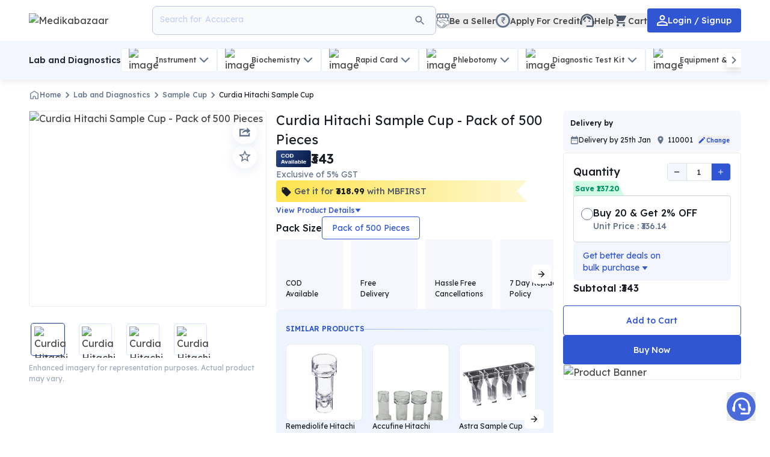

--- FILE ---
content_type: text/html; charset=utf-8
request_url: https://www.medikabazaar.com/products/curdia-hitachi-sample-cup-mbpgiccdroogro21082
body_size: 40296
content:
<!DOCTYPE html><html lang="en-US"><head><meta charSet="utf-8"/><title>Buy Curdia Hitachi Sample Cup at Best Price Online.</title><meta property="og:title" content="Buy Curdia Hitachi Sample Cup at Best Price Online."/><meta name="description" content="Curdia Hitachi Sample Cup available only at Medikabazaar. Explore the widest collection of diagnostics products from top brands. Shop Now!"/><meta property="og:description" content="Curdia Hitachi Sample Cup available only at Medikabazaar. Explore the widest collection of diagnostics products from top brands. Shop Now!"/><meta name="viewport" content="width=device-width,initial-scale=1,minimum-scale=1"/><meta name="theme-color" content="#182A54"/><meta property="og:type" content="website"/><meta property="og:site_name" content="Medikabazaar"/><meta property="og:image" content="https://ik.imagekit.io/z6mqjyyzz/media/public/226c5cbb3dc145519_hitachi.jpeg?tr=w-1000,q-75,f-avif"/><link rel="preload" href="https://ik.imagekit.io/z6mqjyyzz/media/public/226c5cbb3dc145519_hitachi.jpeg?tr=w-1000,q-75,f-avif" as="image"/><script type="application/ld+json">{"@context":"https://schema.org","@type":"Corporation","name":"Medikabazaar","alternateName":"Boston Ivy Healthcare Solutions Private Limited","url":"https://www.medikabazaar.com","logo":"https://d3ka6l1e5o2tqs.cloudfront.net/media/public/default_images/Mb_logo.png","sameAs":["https://www.facebook.com/Medikabazaar","https://www.instagram.com/medikabazaar","https://www.youtube.com/c/medikabazaar","https://www.linkedin.com/company/medikabazaar","https://www.medikabazaar.com","https://twitter.com/Medikabazaar"]}</script><script type="application/ld+json">{"@context":"https://schema.org/","@type":"WebSite","name":"Medikabazaar","url":"https://www.medikabazaar.com","potentialAction":{"@type":"SearchAction","target":"https://www.medikabazaar.com/products?search={search_term_string}","query-input":"required name=search_term_string"}}</script><script type="application/ld+json">{"@context":"https://schema.org","@type":"MedicalBusiness","name":"Medikabazaar","image":"https://d3ka6l1e5o2tqs.cloudfront.net/media/public/default_images/Mb_logo.png","@id":"","url":"https://www.medikabazaar.com","telephone":"079-480-58625","address":{"@type":"PostalAddress","streetAddress":"3rd Floor, Unit No.1, 5, 6, 7, 8, 9 and 10, Second Avenue, Atul Projects, Mahakali Caves Road, Near Seepz, Marol MIDC, Andheri East","addressLocality":"Mumbai","postalCode":"400093","addressCountry":"IN"},"openingHoursSpecification":{"@type":"OpeningHoursSpecification","dayOfWeek":["Monday","Tuesday","Wednesday","Thursday","Friday","Saturday"],"opens":"08:00","closes":"20:00"}}</script><script type="application/ld+json">{"@context":"https://schema.org/","@type":"Product","name":"Buy Curdia Hitachi Sample Cup at Best Price Online.","image":"https://ik.imagekit.io/z6mqjyyzz/media/public/226c5cbb3dc145519_hitachi.jpeg?tr=w-1000,q-75,f-avif","description":"Curdia Hitachi Sample Cup available only at Medikabazaar. Explore the widest collection of diagnostics products from top brands. Shop Now!","sku":"MBPGICCDROOGRO21082","brand":{"@type":"Brand","name":"Curdia"},"offers":{"@type":"Offer","priceCurrency":"INR","price":360.15,"availability":"https://schema.org/InStock"},"shippingDetails":{"@type":"OfferShippingDetails","shippingRate":{"@type":"MonetaryAmount","value":"0","currency":"INR"},"shippingDestination":[{"@type":"DefinedRegion","addressCountry":"IN"}]},"aggregateRating":{"@type":"AggregateRating","ratingValue":4.6,"bestRating":5,"ratingCount":36}}</script><script id="facebook-pixel">!function(f,b,e,v,n,t,s){if(f.fbq)return;n=f.fbq=function(){n.callMethod?n.callMethod.apply(n,arguments):n.queue.push(arguments)};if(!f._fbq)f._fbq=n;n.push=n;n.loaded=!0;n.version='2.0';n.queue=[];t=b.createElement(e);t.async=!0;t.src=v;s=b.getElementsByTagName(e)[0];s.parentNode.insertBefore(t,s)}(window, document,'script','https://connect.facebook.net/en_US/fbevents.js');fbq('init', '812874000625300');fbq('track', 'PageView');</script><noscript><img height="1" width="1" style="display:none" src="https://www.facebook.com/tr?id=812874000625300&amp;ev=PageView&amp;noscript=1" alt="no scripts enabled"/></noscript><link rel="canonical" href="https://www.medikabazaar.com/products/curdia-hitachi-sample-cup-mbpgiccdroogro21082"/><script type="application/ld+json">{"@context":"http://schema.org","@type":"BreadcrumbList","itemListElement":[{"@type":"ListItem","position":1,"name":"Home","item":"https://www.medikabazaar.com/shop"},{"@type":"ListItem","position":2,"name":"Lab and Diagnostics","item":"https://www.medikabazaar.com/diagnostics"},{"@type":"ListItem","position":3,"name":"Sample Cup","item":"https://www.medikabazaar.com/diagnostics/samplecup"},{"@type":"ListItem","position":4,"name":"Curdia Hitachi Sample Cup","item":"https://www.medikabazaar.com/products/curdia-hitachi-sample-cup-mbpgiccdroogro21082"}]}</script><meta name="next-head-count" content="19"/><link rel="shortcut icon" href="/favicon.ico"/><link rel="manifest" href="/manifest.json"/><meta http-equiv="x-dns-prefetch-control" content="on"/><meta http-equiv="Accept-CH" content="Sec-CH-DPR, Sec-CH-Width, Sec-CH-Viewport-Width"/><link rel="preconnect" href="https://d3ka6l1e5o2tqs.cloudfront.net"/><link rel="dns-prefetch" href="https://d3ka6l1e5o2tqs.cloudfront.net"/><link rel="preconnect" href="https://static.hotjar.com"/><link rel="dns-prefetch" href="https://static.hotjar.com"/><link rel="preconnect" href="https://script.hotjar.com"/><link rel="dns-prefetch" href="https://script.hotjar.com"/><link rel="preconnect" href="https://accounts.google.com"/><link rel="dns-prefetch" href="https://accounts.google.com"/><link rel="preconnect" href="https://www.googletagmanager.com"/><link rel="dns-prefetch" href="https://www.googletagmanager.com"/><link rel="preconnect" href="https://ik.imagekit.io"/><link rel="dns-prefetch" href="https://ik.imagekit.io"/><script src="https://www.googletagmanager.com/gtag/js?id=G-HN9Z0ZYSPV" async=""></script><script>
          window.dataLayer = window.dataLayer || [];
          function gtag(){dataLayer.push(arguments);}
          gtag('js', new Date());
          gtag('config', 'G-HN9Z0ZYSPV');
          </script><script>
              setTimeout(function(){
            (function(w,d,s,l,i){w[l]=w[l]||[];w[l].push({'gtm.start':
            new Date().getTime(),event:'gtm.js'});var f=d.getElementsByTagName(s)[0],
            j=d.createElement(s),dl=l!='dataLayer'?'&l='+l:'';j.async=true;j.src=
            'https://www.googletagmanager.com/gtm.js?id='+i+dl;f.parentNode.insertBefore(j,f);
            })(window,document,'script','dataLayer', 'GTM-M9WSGBN');
            },5000)
          </script><link rel="preload" href="/_next/static/media/84455f2b5a591033-s.p.woff2" as="font" type="font/woff2" crossorigin="anonymous" data-next-font="size-adjust"/><link rel="preload" href="/_next/static/css/e4fee99be9f782e5.css" as="style"/><link rel="stylesheet" href="/_next/static/css/e4fee99be9f782e5.css" data-n-g=""/><link rel="preload" href="/_next/static/css/2eb00ab5d714f5ca.css" as="style"/><link rel="stylesheet" href="/_next/static/css/2eb00ab5d714f5ca.css" data-n-p=""/><noscript data-n-css=""></noscript><script defer="" nomodule="" src="/_next/static/chunks/polyfills-c67a75d1b6f99dc8.js"></script><script defer="" src="/_next/static/chunks/99453-c126b7a873.0b248c6e529140ad.js"></script><script defer="" src="/_next/static/chunks/28801-c126b7a873.9b734f20ea411fef.js"></script><script defer="" src="/_next/static/chunks/83343-c126b7a873.164cfae3232fbe5a.js"></script><script defer="" src="/_next/static/chunks/SearchIcon-c126b7a873.67377e7ad70f13a4.js"></script><script defer="" src="/_next/static/chunks/78709-c126b7a873.6280b8d6070ad62a.js"></script><script defer="" src="/_next/static/chunks/BecomeSellerIcon-c126b7a873.d7424280dda96957.js"></script><script defer="" src="/_next/static/chunks/RupeeCircleIcon-c126b7a873.99c8a5145ff75c79.js"></script><script defer="" src="/_next/static/chunks/SupportAgentIcon-c126b7a873.90675f487b547310.js"></script><script defer="" src="/_next/static/chunks/ShoppingCartFilledIcon-c126b7a873.5b937794b3db213b.js"></script><script defer="" src="/_next/static/chunks/16665-c126b7a873.8065fb27ac2aa051.js"></script><script defer="" src="/_next/static/chunks/PersonOutlineIcon-c126b7a873.89319db030b140b5.js"></script><script defer="" src="/_next/static/chunks/54473-c126b7a873-d75ff97bb9050767.js"></script><script defer="" src="/_next/static/chunks/SubCategoriesNavbarViewerDesktop-c126b7a873.607a0f96bb026539.js"></script><script defer="" src="/_next/static/chunks/ChevronLeftIcon-c126b7a873.49ac356555da6e7e.js"></script><script defer="" src="/_next/static/chunks/ChevronRightIcon-c126b7a873.40103920e7e3bc81.js"></script><script defer="" src="/_next/static/chunks/ArrowForwardIcon-c126b7a873.e15fe7af83be4656.js"></script><script defer="" src="/_next/static/chunks/HomeIcon-c126b7a873.2dcf62e17f9b7f32.js"></script><script defer="" src="/_next/static/chunks/DesktopMainImage-c126b7a873.7a092366a35d762a.js"></script><script defer="" src="/_next/static/chunks/DesktopImageNavigation-c126b7a873.dc75fc0ac7e992d6.js"></script><script defer="" src="/_next/static/chunks/ShareIcon-c126b7a873.64e7e59de3354a4b.js"></script><script defer="" src="/_next/static/chunks/StarOutlineIcon-c126b7a873.3538e6137957bb21.js"></script><script defer="" src="/_next/static/chunks/TriangleDownIcon-c126b7a873.ad55e984b33f3698.js"></script><script defer="" src="/_next/static/chunks/ArrowBackIcon-c126b7a873.4786ea4b3b2dc866.js"></script><script defer="" src="/_next/static/chunks/CreditBanner-c126b7a873.ac904515ee9dda85.js"></script><script defer="" src="/_next/static/chunks/ChevronDownIcon-c126b7a873.78055354824cd135.js"></script><script defer="" src="/_next/static/chunks/LocationIcon-c126b7a873.41dacf2fae35f459.js"></script><script defer="" src="/_next/static/chunks/ModeEditIcon-c126b7a873.22ac5a1922eb1210.js"></script><script defer="" src="/_next/static/chunks/82778-c126b7a873.18ae2498585fdf9d.js"></script><script defer="" src="/_next/static/chunks/RemoveIcon-c126b7a873.f017ddbca58b9e04.js"></script><script defer="" src="/_next/static/chunks/AddIcon-c126b7a873.b72f1157a0c805cc.js"></script><script defer="" src="/_next/static/chunks/43931-c126b7a873.d75779e2f61c7e04.js"></script><script defer="" src="/_next/static/chunks/9116-c126b7a873.27ce84ce8aca19a3.js"></script><script defer="" src="/_next/static/chunks/1604-c126b7a873-b639f977b3341dc4.js"></script><script defer="" src="/_next/static/chunks/87536-c126b7a873-8d3af9254601fc2c.js"></script><script defer="" src="/_next/static/chunks/29293-c126b7a873.02771ce8fcbc5596.js"></script><script defer="" src="/_next/static/chunks/70853-c126b7a873.d253817938e7ccf3.js"></script><script defer="" src="/_next/static/chunks/85476-c126b7a873.006481fb9dcdacab.js"></script><script src="/_next/static/chunks/webpack-c126b7a873-3a2f3d975db24b4d.js" defer=""></script><script src="/_next/static/chunks/framework-c126b7a873-75746eeb80cbf23f.js" defer=""></script><script src="/_next/static/chunks/main-c126b7a873-10819ac1fc7b1d51.js" defer=""></script><script src="/_next/static/chunks/pages/_app-c126b7a873-6b0019832b01a00c.js" defer=""></script><script src="/_next/static/chunks/83061-c126b7a873-ce509ce873ba7d58.js" defer=""></script><script src="/_next/static/chunks/57851-c126b7a873-b2b4c0d22bd19ded.js" defer=""></script><script src="/_next/static/chunks/81013-c126b7a873-2a7a8e444287038d.js" defer=""></script><script src="/_next/static/chunks/11663-c126b7a873-07e8bdc3dc13cd6c.js" defer=""></script><script src="/_next/static/chunks/43495-c126b7a873-167a81d0658facbc.js" defer=""></script><script src="/_next/static/chunks/7421-c126b7a873-0bddd0665aa1f346.js" defer=""></script><script src="/_next/static/chunks/76865-c126b7a873-7de037d3a8c6375c.js" defer=""></script><script src="/_next/static/chunks/77976-c126b7a873-1591838696668e53.js" defer=""></script><script src="/_next/static/chunks/76024-c126b7a873-4115e39ebf9d6cea.js" defer=""></script><script src="/_next/static/chunks/92889-c126b7a873-611eba2ba7fc83b6.js" defer=""></script><script src="/_next/static/chunks/pages/products/%5Bslug%5D-c126b7a873-08ad5e742576e16b.js" defer=""></script><script src="/_next/static/xub5nl0gFxz-dsi8D-b6O/_buildManifest.js" defer=""></script><script src="/_next/static/xub5nl0gFxz-dsi8D-b6O/_ssgManifest.js" defer=""></script><style id="__jsx-fc36b0218213e3de">@import url("/styles/unreset.css");</style><style data-styled="" data-styled-version="6.1.13">.ctuJgL{font-size:14px;font-weight:500;line-height:20px;color:#fff;}/*!sc*/
.kmSdDP{font-size:12px;font-weight:500;line-height:18px;color:#64748B;}/*!sc*/
.eIuUOB{font-size:12px;font-weight:400;line-height:18px;color:#191D23;}/*!sc*/
.hZKUeL{font-size:12px;font-weight:400;line-height:18px;color:#A0ABBB;}/*!sc*/
.kBSqFK{font-size:22px;font-weight:400;line-height:32px;color:#191D23;}/*!sc*/
.hscmTo{font-size:22px;font-weight:600;line-height:32px;color:#191D23;}/*!sc*/
.eZXjAz{font-size:14px;font-weight:400;line-height:20px;color:#64748B;}/*!sc*/
.kmfmOX{font-size:12px;font-weight:500;line-height:18px;color:#3056D3;}/*!sc*/
.esbkLT{font-size:16px;font-weight:500;line-height:24px;color:#191D23;}/*!sc*/
.gWLZLI{font-size:14px;font-weight:400;line-height:20px;color:#191D23;}/*!sc*/
.eNniPd{font-size:14px;font-weight:500;line-height:20px;color:#191D23;}/*!sc*/
.bcwpIf{font-size:18px;font-weight:500;line-height:26px;color:#191D23;}/*!sc*/
.eDJbvf{font-size:12px;font-weight:600;line-height:18px;color:#191D23;}/*!sc*/
.bQReyH{font-size:12px;font-weight:700;line-height:18px;color:#059669;}/*!sc*/
.hrnZPS{font-size:14px;font-weight:500;line-height:20px;color:#64748B;}/*!sc*/
.hvhsBb{font-size:14px;font-weight:400;line-height:20px;color:#3056D3;}/*!sc*/
.kqpVZg{font-size:16px;font-weight:600;line-height:24px;color:#191D23;}/*!sc*/
data-styled.g1[id="sc-edc1745e-0"]{content:"ctuJgL,kmSdDP,eIuUOB,hZKUeL,kBSqFK,hscmTo,eZXjAz,kmfmOX,esbkLT,gWLZLI,eNniPd,bcwpIf,eDJbvf,bQReyH,hrnZPS,hvhsBb,kqpVZg,"}/*!sc*/
.iNzdxl{width:auto;height:auto;display:flex;flex-direction:row;background-color:#fff;border:none;}/*!sc*/
.cpNoCS{width:33.333333%;height:100%;min-height:calc(100vh - 144px);display:flex;flex-direction:row;background-color:#fff;border:none;}/*!sc*/
.gFqffM{width:auto;height:auto;border-radius:100%;background-color:transparent;border:none;}/*!sc*/
.dABwzH{width:auto;height:auto;background-color:#fff;border:none;}/*!sc*/
.hujOVx{width:auto;height:auto;display:flex;align-items:center;gap:1rem;background-color:#fff;border:none;}/*!sc*/
.bENLmv{width:auto;height:auto;border-radius:4px;background-color:#fff;border:1px solid #B8C0CC;}/*!sc*/
.eTJKWr{width:auto;height:auto;border-radius:4px;background-color:#fff;border:none;}/*!sc*/
.bxvANf{width:fit-content;height:100%;border-radius:4px;background-color:#F7F8FD;border:none;}/*!sc*/
.jTLhPQ{width:auto;height:auto;border-radius:8px;display:flex;justify-content:space-between;align-items:center;gap:0.5rem;background-color:#fff;border:1px solid #E2E7F9;}/*!sc*/
.dteajQ{width:auto;height:auto;background-color:#F7F8FD;border:none;}/*!sc*/
.wmkEG{width:auto;height:auto;display:flex;flex-direction:column;background-color:transparent;border:none;}/*!sc*/
.bEomvs{width:fit-content;height:auto;padding:0.25rem 0.5rem 0.25rem 0.2rem;clip-path:polygon(0% 0%, 85% 0%, 100% 100%, 0% 100%);display:flex;align-items:center;background-color:#D1FAE5;border:none;}/*!sc*/
.TlBdq{width:100%;height:auto;border-radius:4px;padding:16px 12px;margin-top:-2px;z-index:1;cursor:pointer;display:flex;gap:4px;background-color:#fff;border:1px solid #D0D5DD;}/*!sc*/
.hIRmmF{width:auto;height:auto;display:flex;flex-direction:row;gap:4px;background-color:transparent;border:none;}/*!sc*/
.gDNtbs{width:20px;height:20px;border-radius:100%;margin-top:0.25rem;display:flex;justify-content:center;align-items:center;background-color:transparent;border:1px solid #64748B;}/*!sc*/
.blHlUY{width:10px;height:10px;border-radius:100%;background-color:transparent;border:none;}/*!sc*/
.gcrjRa{width:auto;height:auto;display:flex;flex-direction:column;gap:0.25rem;background-color:transparent;border:none;}/*!sc*/
.fggmpQ{width:auto;height:auto;background-color:transparent;border:none;}/*!sc*/
data-styled.g2[id="sc-1c6435ca-0"]{content:"iNzdxl,cpNoCS,gFqffM,dABwzH,hujOVx,bENLmv,eTJKWr,bxvANf,jTLhPQ,dteajQ,wmkEG,bEomvs,TlBdq,hIRmmF,gDNtbs,blHlUY,gcrjRa,fggmpQ,"}/*!sc*/
.dEwDrk{display:flex;justify-content:center;align-items:center;padding-top:14px;padding-bottom:14px;border-radius:4px;gap:8px;background-color:#3056D3;cursor:pointer;border:none;}/*!sc*/
.dEwDrk:disabled{background-color:#D0D5DD;border:none;color:#fff;cursor:not-allowed;}/*!sc*/
.DLmZd{display:flex;justify-content:center;align-items:center;padding-top:14px;padding-bottom:14px;border-radius:4px;gap:8px;background-color:#fff;cursor:pointer;border:none;}/*!sc*/
.DLmZd:disabled{background-color:#D0D5DD;border:none;color:#fff;cursor:not-allowed;}/*!sc*/
data-styled.g4[id="sc-990b8d65-0"]{content:"dEwDrk,DLmZd,"}/*!sc*/
.lnsQCj{display:flex;align-items:center;justify-content:center;gap:4px;cursor:pointer;}/*!sc*/
.lnsQCj:disabled{color:#D0D5DD;cursor:not-allowed;}/*!sc*/
data-styled.g7[id="sc-27b23ef3-0"]{content:"lnsQCj,"}/*!sc*/
</style></head><body><div id="__next"><style>
    #nprogress {
      pointer-events: none;
    }
    #nprogress .bar {
      background: #29D;
      position: fixed;
      z-index: 9999;
      top: 0;
      left: 0;
      width: 100%;
      height: 3px;
    }
    #nprogress .peg {
      display: block;
      position: absolute;
      right: 0px;
      width: 100px;
      height: 100%;
      box-shadow: 0 0 10px #29D, 0 0 5px #29D;
      opacity: 1;
      -webkit-transform: rotate(3deg) translate(0px, -4px);
      -ms-transform: rotate(3deg) translate(0px, -4px);
      transform: rotate(3deg) translate(0px, -4px);
    }
    #nprogress .spinner {
      display: block;
      position: fixed;
      z-index: 1031;
      top: 15px;
      right: 15px;
    }
    #nprogress .spinner-icon {
      width: 18px;
      height: 18px;
      box-sizing: border-box;
      border: solid 2px transparent;
      border-top-color: #29D;
      border-left-color: #29D;
      border-radius: 50%;
      -webkit-animation: nprogresss-spinner 400ms linear infinite;
      animation: nprogress-spinner 400ms linear infinite;
    }
    .nprogress-custom-parent {
      overflow: hidden;
      position: relative;
    }
    .nprogress-custom-parent #nprogress .spinner,
    .nprogress-custom-parent #nprogress .bar {
      position: absolute;
    }
    @-webkit-keyframes nprogress-spinner {
      0% {
        -webkit-transform: rotate(0deg);
      }
      100% {
        -webkit-transform: rotate(360deg);
      }
    }
    @keyframes nprogress-spinner {
      0% {
        transform: rotate(0deg);
      }
      100% {
        transform: rotate(360deg);
      }
    }
  </style><div class="__className_a5bcf5 block"><div class="w-full bg-[#fff] shadow-[0px_4px_12px_rgba(0,0,0,0.07)] z-[51] sticky top-0" data-view-type="header-bar"><div class="pt-3.5 lg:py-3.5 flex gap-3 items-center justify-between w-full Mlg:h-[4rem] h-[4.25rem] container-align"><div class="flex items-center gap-2 flex-grow"><div class="flex items-center Mlg:h-5 lg:gap-4 flex-grow"><a target="_self" class="h-full min-w-[1.5rem]" data-id="abandon-event-trigger" href="/shop"><div><img src="https://ik.imagekit.io/z6mqjyyzz/media/public/default_images/Mb_logo.png?tr=w-400,q-100,f-avif" alt="Medikabazaar" sizes="100vw" class="w-40 md:min-w-[120px] h-full cursor-pointer sm:w-52" fetchpriority="high" width="400" id="logoDesktop"/></div></a><div class="ml-2 overflow-hidden text-sm font-medium text-[#323A46] line-clamp-1 lg:hidden"></div><div id="searchDesktop" class="border-[#BDC9E4] text-[#253968] bg-[#f9fafc] !flex !flex flex basis-[480px] cursor-pointer py-2 px-3 border rounded-lg lg:h-12 h-9 items-center gap-0"><div class="rounded bg-[#f9fafc] p-1"><svg width="20" height="20" viewBox="0 0 24 24" fill="none" xmlns="http://www.w3.org/2000/svg"><g clip-path="url(#clip0_6_12270)"><path d="M15.5 14H14.71L14.43 13.73C15.41 12.59 16 11.11 16 9.5C16 5.91 13.09 3 9.5 3C5.91 3 3 5.91 3 9.5C3 13.09 5.91 16 9.5 16C11.11 16 12.59 15.41 13.73 14.43L14 14.71V15.5L19 20.49L20.49 19L15.5 14ZM9.5 14C7.01 14 5 11.99 5 9.5C5 7.01 7.01 5 9.5 5C11.99 5 14 7.01 14 9.5C14 11.99 11.99 14 9.5 14Z" fill="#64748B"></path></g><defs><clipPath id="clip0_6_12270"><rect width="24" height="24" fill="white"></rect></clipPath></defs></svg></div></div></div></div><div class="flex-none"><div class="flex items-center gap-2 sm:gap-4"><button aria-label="becomeSeller" id="becomeSeller" name="becomeSeller" class="flex items-center"><svg width="22" height="25" viewBox="0 0 22 25" fill="none" xmlns="http://www.w3.org/2000/svg"><path d="M2.45984 13.8485V2.9685V2.3562H10.8907H19.4157V13.8485L10.8907 15.8738L2.45984 13.8485Z" fill="white" stroke="#64748B" stroke-width="1.28741"></path><path d="M12.0669 11.2969C12.4032 11.2969 12.7356 11.3691 13.0415 11.5088L16.6909 13.1758L20.8989 12.2363C21.0358 12.2058 21.1791 12.2395 21.2886 12.3271C21.3979 12.4148 21.4613 12.5474 21.4614 12.6875V17.8604C21.4614 18.4111 21.0812 18.8833 20.5542 19.0068L20.4468 19.0273L18.8999 19.2412L9.61865 23.3545C9.48989 23.4115 9.37029 23.4873 9.26416 23.5791L9.1626 23.6758L8.94971 23.9004C8.83867 24.0174 8.71 24.1166 8.56885 24.1934L8.42334 24.2627C7.50751 24.6427 6.55631 24.0746 6.34229 23.2148C6.26012 23.2264 6.177 23.2329 6.09326 23.2295L5.94678 23.2158C5.34212 23.1262 4.87772 22.6536 4.78369 22.0664C4.67265 22.0754 4.5601 22.0709 4.44873 22.0508L4.28467 22.0098L4.26123 22.0029C3.85201 21.872 3.53429 21.5539 3.3999 21.1533L3.354 20.9766L3.33936 20.8994C3.22481 20.9146 3.10821 20.9148 2.99268 20.8955L2.86084 20.8662C2.30542 20.706 1.94954 20.1643 2.02197 19.5908L2.05518 19.3242L2.09326 19.1279C2.14441 18.9356 2.23393 18.7548 2.35693 18.5967L5.04053 15.1475L5.05029 15.1357L7.53662 12.1436L7.71338 11.9531C8.14812 11.5343 8.73096 11.2969 9.34131 11.2969H12.0669Z" fill="white" stroke="#64748B" stroke-width="0.924295" stroke-linejoin="round"></path><path d="M1.18858 4.61707L2.50738 1.36719H6.55795H10.9853H11.0795H15.2714H19.4633L20.8763 4.99387C21.1118 5.87306 21.0741 7.65971 19.0394 7.77275C17.0047 7.88579 16.182 6.43826 16.025 5.70036L15.2714 1.36719L15.8366 5.70036C15.8052 6.39116 15.1301 7.77275 13.4345 7.77275C11.7389 7.77275 11.0952 6.39116 11.0795 5.70036V3.53377V3.09222C11.0677 4.02833 11.0324 5.11162 10.9382 5.70036C10.7498 6.87786 9.94913 8.00825 8.15934 7.77275C6.36955 7.53725 5.83575 6.26556 5.80435 5.70036L6.55795 1.36719L5.80435 5.60616C5.61595 6.68946 4.43846 8.38505 2.64867 7.86695C0.858886 7.34885 0.811785 5.37066 1.18858 4.61707Z" fill="white" stroke="#64748B" stroke-width="1.58451"></path><path d="M1.04734 17.9574V12.2141C1.04734 12.2048 1.04657 12.1955 1.04504 12.1863C1.02443 12.0626 1.14098 11.9603 1.26095 11.9968L5.44387 13.2699C5.9905 13.4363 6.31325 13.9993 6.18055 14.5551L6.17404 14.5877C6.051 15.2047 6.48032 15.7955 7.10515 15.869C7.3882 15.9023 7.67292 15.8221 7.89702 15.646L9.01293 14.7692C9.34486 14.5084 9.75476 14.3667 10.1769 14.3667H10.5226C10.9731 14.3667 11.4088 14.5281 11.7505 14.8218L16.8193 19.1778C17.0925 19.4126 17.2496 19.7549 17.2496 20.1151V20.1928C17.2496 20.6066 17.019 20.986 16.6516 21.1765C16.2456 21.3871 15.7518 21.3265 15.4087 21.024L12.3984 18.3701L15.1266 20.7821C15.4456 21.0641 15.5753 21.5037 15.4605 21.9137L15.4168 22.0699C15.3546 22.2919 15.196 22.4743 14.9848 22.5667C14.7261 22.6799 14.4263 22.6421 14.2038 22.4684L11.1267 20.0657L13.4253 22.1759C13.7541 22.4778 13.8085 22.9765 13.5526 23.3422C13.4167 23.5362 13.2092 23.6681 12.9758 23.7087L12.6849 23.7593C12.414 23.8064 12.1362 23.7301 11.9274 23.5511L10.1376 21.9497L10.9736 22.7074C11.3388 23.0384 11.3528 23.6076 11.0043 23.9561C10.6777 24.2827 10.1518 24.294 9.81154 23.9817L6.63683 21.0684C6.491 20.9346 6.32498 20.8246 6.1449 20.7424L1.46575 18.6081C1.21088 18.4918 1.04734 18.2375 1.04734 17.9574Z" fill="white" stroke="#64748B" stroke-width="0.924295" stroke-linejoin="round"></path></svg><div class="flex gap-1 items-center"><div class="relative"></div><div class="-mb-0.5  text-sm font-500 text-[#444] hidden
   md:block
  ">Be a Seller</div></div></button><button data-id="abandon-event-trigger" aria-label="creditLine" id="creditLine" name="creditLine" class="flex items-center"><div class="flex gap-1 items-center"><div class="relative"><svg width="24" height="24" viewBox="0 0 18 18" fill="none" xmlns="http://www.w3.org/2000/svg"><circle cx="9" cy="9" r="7.955" stroke="#64748B" stroke-width="2.09"></circle><path d="M11.9964 6.92188L11.7431 7.88672H7L7.25326 6.92188H11.9964ZM9.68813 13L7.09768 9.60547L7.09045 8.84375H8.37482C8.69561 8.84375 8.96696 8.79036 9.18886 8.68359C9.41076 8.57682 9.5796 8.42188 9.69537 8.21875C9.81114 8.01302 9.86903 7.76302 9.86903 7.46875C9.86903 7.03125 9.74843 6.68359 9.50724 6.42578C9.26604 6.16797 8.88857 6.03906 8.37482 6.03906H7L7.26411 5H8.37482C8.97299 5 9.46623 5.10286 9.85456 5.30859C10.2429 5.51432 10.5323 5.79948 10.7229 6.16406C10.9134 6.52865 11.0087 6.94922 11.0087 7.42578C11.0087 7.85026 10.9303 8.23438 10.7735 8.57813C10.6167 8.92188 10.3671 9.20182 10.0246 9.41797C9.6821 9.63411 9.23227 9.76042 8.67511 9.79688L8.64255 9.80469L11.0087 12.9336V13H9.68813ZM12 5L11.7431 5.97266L7.95152 5.94922L8.20839 5H12Z" fill="#64748B"></path></svg></div><div class="-mb-0.5  text-sm font-500 text-[#444] hidden
   md:block
  ">Apply For Credit</div></div></button><button aria-label="help" id="help" name="help"><div class="flex gap-1 items-center"><div class="relative"><svg width="24" height="24" xmlns="http://www.w3.org/2000/svg" viewBox="0 0 20 18" fill="none"><g id="Group"><g id="Group_2"><path id="Vector" d="M19 9.22C19 3.73 14.74 0 10 0C5.31 0 1 3.65 1 9.28C0.4 9.62 0 10.26 0 11V13C0 14.1 0.9 15 2 15H3V8.9C3 5.03 6.13 1.9 10 1.9C13.87 1.9 17 5.03 17 8.9V16H9V18H17C18.1 18 19 17.1 19 16V14.78C19.59 14.47 20 13.86 20 13.14V10.84C20 10.14 19.59 9.53 19 9.22Z" fill="#4B5768"></path><path id="Vector_2" d="M7 11C7.55228 11 8 10.5523 8 10C8 9.44772 7.55228 9 7 9C6.44772 9 6 9.44772 6 10C6 10.5523 6.44772 11 7 11Z" fill="#4B5768"></path><path id="Vector_3" d="M13 11C13.5523 11 14 10.5523 14 10C14 9.44772 13.5523 9 13 9C12.4477 9 12 9.44772 12 10C12 10.5523 12.4477 11 13 11Z" fill="#4B5768"></path><path id="Vector_4" d="M16 8.03C15.52 5.18 13.04 3 10.05 3C7.01997 3 3.75997 5.51 4.01997 9.45C6.48997 8.44 8.34997 6.24 8.87997 3.56C10.19 6.19 12.88 8 16 8.03Z" fill="#4B5768"></path></g></g></svg></div><div class="-mb-0.5  text-sm font-500 text-[#444] hidden
   md:block
  ">Help</div></div></button><button aria-label="cart" id="cartDesktop" name="cartDesktop"><div class="flex gap-1 items-center"><div class="relative"><svg width="24" height="24" viewBox="0 0 24 24" fill="none" xmlns="http://www.w3.org/2000/svg"><g clip-path="url(#clip0_6_12248)"><path d="M7 18C5.9 18 5.01 18.9 5.01 20C5.01 21.1 5.9 22 7 22C8.1 22 9 21.1 9 20C9 18.9 8.1 18 7 18ZM1 2V4H3L6.6 11.59L5.25 14.04C5.09 14.32 5 14.65 5 15C5 16.1 5.9 17 7 17H19V15H7.42C7.28 15 7.17 14.89 7.17 14.75L7.2 14.63L8.1 13H15.55C16.3 13 16.96 12.59 17.3 11.97L20.88 5.48C20.96 5.34 21 5.17 21 5C21 4.45 20.55 4 20 4H5.21L4.27 2H1ZM17 18C15.9 18 15.01 18.9 15.01 20C15.01 21.1 15.9 22 17 22C18.1 22 19 21.1 19 20C19 18.9 18.1 18 17 18Z" fill="#4B5768"></path></g><defs><clipPath id="clip0_6_12248"><rect width="24" height="24" fill="white"></rect></clipPath></defs></svg></div><div class="-mb-0.5  text-sm font-500 text-[#444] hidden
   md:block
  ">Cart</div></div></button><button aria-label="login" id="accountDesktop" name="accountDesktop"><div class="sc-edc1745e-0 sc-990b8d65-0 ctuJgL dEwDrk !px-4 !py-[0.65rem]"><svg width="18" height="18" viewBox="0 0 16 16" fill="none" xmlns="http://www.w3.org/2000/svg"><path d="M8 1.9C9.16 1.9 10.1 2.84 10.1 4C10.1 5.16 9.16 6.1 8 6.1C6.84 6.1 5.9 5.16 5.9 4C5.9 2.84 6.84 1.9 8 1.9ZM8 10.9C10.97 10.9 14.1 12.36 14.1 13V14.1H1.9V13C1.9 12.36 5.03 10.9 8 10.9ZM8 0C5.79 0 4 1.79 4 4C4 6.21 5.79 8 8 8C10.21 8 12 6.21 12 4C12 1.79 10.21 0 8 0ZM8 9C5.33 9 0 10.34 0 13V16H16V13C16 10.34 10.67 9 8 9Z" fill="#fff"></path></svg>Login / Signup</div><div class="flex gap-1 items-center"><div class="relative"></div><div class="-mb-0.5  text-sm font-500 text-[#444] hidden
  text-[#fff] ml-1 md:block
  "></div></div></button></div></div></div><div class="bg-[#F4F7FF] w-full relative overflow-hidden" style="height:auto"><div class="max-w-[1280px] container px-4 md:px-14 lg:px-12 flex gap-4 items-center"><p class="whitespace-nowrap text-sm font-600 text-[#212B36] py-3">Lab and Diagnostics</p><div id="section-subCategoriesList" class="flex-1 overflow-hidden relative"><div class="prevdiv absolute top-1/2 -translate-y-1/2 cursor-pointer z-50 bg-[#fff] shadow-[0_4px_12px_0_rgba(0,0,0,0.15)] h-[1.5rem] w-[1.5rem] flex justify-center items-center left-0"><svg width="24" height="24" viewBox="0 0 24 24" fill="none" xmlns="http://www.w3.org/2000/svg"><g clip-path="url(#clip0_6_13428)"><path d="M15.41 7.41L14 6L8 12L14 18L15.41 16.59L10.83 12L15.41 7.41Z" fill="#64748B"></path></g><defs><clipPath id="clip0_6_13428"><rect width="24" height="24" fill="white"></rect></clipPath></defs></svg></div><div class="nextdiv absolute top-1/2 -translate-y-1/2 cursor-pointer z-50 bg-[#fff] shadow-[0_4px_12px_0_rgba(0,0,0,0.15)] h-[1.5rem] w-[1.5rem] flex justify-center items-center right-0"><svg width="24" height="24" viewBox="0 0 24 24" fill="none" xmlns="http://www.w3.org/2000/svg"><g clip-path="url(#clip0_6_13426)"><path d="M9.99984 6L8.58984 7.41L13.1698 12L8.58984 16.59L9.99984 18L15.9998 12L9.99984 6Z" fill="#64748B"></path></g><defs><clipPath id="clip0_6_13426"><rect width="24" height="24" fill="white"></rect></clipPath></defs></svg></div><div class="swiper"><div class="swiper-wrapper"><div class="swiper-slide"><div class="flex gap-4 items-center"><a target="_self" class="py-3 cursor-pointer flex-grow" href="/instrument/categories/instrument"><div class="h-10 flex items-center border border-[#E7EEF7] overflow-hidden rounded bg-[#fff] gap-8 px-3"><div class="flex items-center"><div class="relative h-10 w-10"><img class="w-full h-full max-h-[6.25rem] min-w-[1.25rem] min-h-[1.25rem] bg-gray-300 animate-pulse rounded-md" src="/static/images/loader.svg" alt="loader-image"/></div><p class="text-[0.75rem] font-500 text-[#444] whitespace-nowrap p-1">Instrument</p></div><svg width="18" height="18" viewBox="0 0 24 24" fill="none" xmlns="http://www.w3.org/2000/svg" class="rotate-90 cursor-pointer"><g clip-path="url(#clip0_6_13425)"><path d="M5.87988 4.12L13.7599 12L5.87988 19.88L7.99988 22L17.9999 12L7.99988 2L5.87988 4.12Z" fill="#64748B"></path></g><defs><clipPath id="clip0_6_13425"><rect width="24" height="24" fill="white"></rect></clipPath></defs></svg></div></a><a target="_self" class="py-3 cursor-pointer flex-grow" href="/biochemistry/specialities/biochemistry"><div class="h-10 flex items-center border border-[#E7EEF7] overflow-hidden rounded bg-[#fff] gap-8 px-3"><div class="flex items-center"><div class="relative h-10 w-10"><img class="w-full h-full max-h-[6.25rem] min-w-[1.25rem] min-h-[1.25rem] bg-gray-300 animate-pulse rounded-md" src="/static/images/loader.svg" alt="loader-image"/></div><p class="text-[0.75rem] font-500 text-[#444] whitespace-nowrap p-1">Biochemistry</p></div><svg width="18" height="18" viewBox="0 0 24 24" fill="none" xmlns="http://www.w3.org/2000/svg" class="rotate-90 cursor-pointer"><g clip-path="url(#clip0_6_13425)"><path d="M5.87988 4.12L13.7599 12L5.87988 19.88L7.99988 22L17.9999 12L7.99988 2L5.87988 4.12Z" fill="#64748B"></path></g><defs><clipPath id="clip0_6_13425"><rect width="24" height="24" fill="white"></rect></clipPath></defs></svg></div></a><a target="_self" class="py-3 cursor-pointer flex-grow" href="/rapid-card/categories/rapid-card"><div class="h-10 flex items-center border border-[#E7EEF7] overflow-hidden rounded bg-[#fff] gap-8 px-3"><div class="flex items-center"><div class="relative h-10 w-10"><img class="w-full h-full max-h-[6.25rem] min-w-[1.25rem] min-h-[1.25rem] bg-gray-300 animate-pulse rounded-md" src="/static/images/loader.svg" alt="loader-image"/></div><p class="text-[0.75rem] font-500 text-[#444] whitespace-nowrap p-1">Rapid Card</p></div><svg width="18" height="18" viewBox="0 0 24 24" fill="none" xmlns="http://www.w3.org/2000/svg" class="rotate-90 cursor-pointer"><g clip-path="url(#clip0_6_13425)"><path d="M5.87988 4.12L13.7599 12L5.87988 19.88L7.99988 22L17.9999 12L7.99988 2L5.87988 4.12Z" fill="#64748B"></path></g><defs><clipPath id="clip0_6_13425"><rect width="24" height="24" fill="white"></rect></clipPath></defs></svg></div></a><a target="_self" class="py-3 cursor-pointer flex-grow" href="/phlebotomy/specialities/phlebotomy"><div class="h-10 flex items-center border border-[#E7EEF7] overflow-hidden rounded bg-[#fff] gap-8 px-3"><div class="flex items-center"><div class="relative h-10 w-10"><img class="w-full h-full max-h-[6.25rem] min-w-[1.25rem] min-h-[1.25rem] bg-gray-300 animate-pulse rounded-md" src="/static/images/loader.svg" alt="loader-image"/></div><p class="text-[0.75rem] font-500 text-[#444] whitespace-nowrap p-1">Phlebotomy</p></div><svg width="18" height="18" viewBox="0 0 24 24" fill="none" xmlns="http://www.w3.org/2000/svg" class="rotate-90 cursor-pointer"><g clip-path="url(#clip0_6_13425)"><path d="M5.87988 4.12L13.7599 12L5.87988 19.88L7.99988 22L17.9999 12L7.99988 2L5.87988 4.12Z" fill="#64748B"></path></g><defs><clipPath id="clip0_6_13425"><rect width="24" height="24" fill="white"></rect></clipPath></defs></svg></div></a><a target="_self" class="py-3 cursor-pointer flex-grow" href="/diagnostic-test-kit/categories/diagnostic-test-kit"><div class="h-10 flex items-center border border-[#E7EEF7] overflow-hidden rounded bg-[#fff] gap-8 px-3"><div class="flex items-center"><div class="relative h-10 w-10"><img class="w-full h-full max-h-[6.25rem] min-w-[1.25rem] min-h-[1.25rem] bg-gray-300 animate-pulse rounded-md" src="/static/images/loader.svg" alt="loader-image"/></div><p class="text-[0.75rem] font-500 text-[#444] whitespace-nowrap p-1">Diagnostic Test Kit</p></div><svg width="18" height="18" viewBox="0 0 24 24" fill="none" xmlns="http://www.w3.org/2000/svg" class="rotate-90 cursor-pointer"><g clip-path="url(#clip0_6_13425)"><path d="M5.87988 4.12L13.7599 12L5.87988 19.88L7.99988 22L17.9999 12L7.99988 2L5.87988 4.12Z" fill="#64748B"></path></g><defs><clipPath id="clip0_6_13425"><rect width="24" height="24" fill="white"></rect></clipPath></defs></svg></div></a><a target="_self" class="py-3 cursor-pointer flex-grow" href="/equipment-accessories/categories/equipment-accessories"><div class="h-10 flex items-center border border-[#E7EEF7] overflow-hidden rounded bg-[#fff] gap-8 px-3"><div class="flex items-center"><div class="relative h-10 w-10"><img class="w-full h-full max-h-[6.25rem] min-w-[1.25rem] min-h-[1.25rem] bg-gray-300 animate-pulse rounded-md" src="/static/images/loader.svg" alt="loader-image"/></div><p class="text-[0.75rem] font-500 text-[#444] whitespace-nowrap p-1">Equipment &amp; Accessories</p></div><svg width="18" height="18" viewBox="0 0 24 24" fill="none" xmlns="http://www.w3.org/2000/svg" class="rotate-90 cursor-pointer"><g clip-path="url(#clip0_6_13425)"><path d="M5.87988 4.12L13.7599 12L5.87988 19.88L7.99988 22L17.9999 12L7.99988 2L5.87988 4.12Z" fill="#64748B"></path></g><defs><clipPath id="clip0_6_13425"><rect width="24" height="24" fill="white"></rect></clipPath></defs></svg></div></a><a target="_self" class="py-3 cursor-pointer flex-grow" href="/serology/specialities/serology"><div class="h-10 flex items-center border border-[#E7EEF7] overflow-hidden rounded bg-[#fff] gap-8 px-3"><div class="flex items-center"><div class="relative h-10 w-10"><img class="w-full h-full max-h-[6.25rem] min-w-[1.25rem] min-h-[1.25rem] bg-gray-300 animate-pulse rounded-md" src="/static/images/loader.svg" alt="loader-image"/></div><p class="text-[0.75rem] font-500 text-[#444] whitespace-nowrap p-1">Serology</p></div><svg width="18" height="18" viewBox="0 0 24 24" fill="none" xmlns="http://www.w3.org/2000/svg" class="rotate-90 cursor-pointer"><g clip-path="url(#clip0_6_13425)"><path d="M5.87988 4.12L13.7599 12L5.87988 19.88L7.99988 22L17.9999 12L7.99988 2L5.87988 4.12Z" fill="#64748B"></path></g><defs><clipPath id="clip0_6_13425"><rect width="24" height="24" fill="white"></rect></clipPath></defs></svg></div></a><a target="_self" class="py-3 cursor-pointer flex-grow" href="/poct/specialities/poct"><div class="h-10 flex items-center border border-[#E7EEF7] overflow-hidden rounded bg-[#fff] gap-8 px-3"><div class="flex items-center"><div class="relative h-10 w-10"><img class="w-full h-full max-h-[6.25rem] min-w-[1.25rem] min-h-[1.25rem] bg-gray-300 animate-pulse rounded-md" src="/static/images/loader.svg" alt="loader-image"/></div><p class="text-[0.75rem] font-500 text-[#444] whitespace-nowrap p-1">Poct</p></div><svg width="18" height="18" viewBox="0 0 24 24" fill="none" xmlns="http://www.w3.org/2000/svg" class="rotate-90 cursor-pointer"><g clip-path="url(#clip0_6_13425)"><path d="M5.87988 4.12L13.7599 12L5.87988 19.88L7.99988 22L17.9999 12L7.99988 2L5.87988 4.12Z" fill="#64748B"></path></g><defs><clipPath id="clip0_6_13425"><rect width="24" height="24" fill="white"></rect></clipPath></defs></svg></div></a></div></div></div></div></div></div></div></div><div class="w-full pb-0"><div class="flex flex-wrap items-center gap-2 container mt-4 px-12"><a class="flex items-center gap-2" data-id="abandon-event-trigger" href="/shop"><svg width="18" height="18" viewBox="0 0 18 18" fill="none" xmlns="http://www.w3.org/2000/svg"><path d="M14.4603 15.6736H11.5351C10.8851 15.6736 10.3434 15.1317 10.3434 14.4814V12.097C10.3434 11.8586 10.1484 11.6635 9.91005 11.6635H8.11162C7.87327 11.6635 7.67826 11.8586 7.67826 12.097V14.4597C7.67826 15.11 7.13656 15.6519 6.48653 15.6519H3.51803C2.86799 15.6519 2.32629 15.11 2.32629 14.4597V6.89469C2.32629 6.56955 2.49964 6.26608 2.78132 6.09267L8.50164 2.47273C8.80499 2.27765 9.21668 2.27765 9.52003 2.47273L15.2404 6.09267C15.522 6.26608 15.6737 6.56955 15.6737 6.89469V14.438C15.6737 15.1317 15.132 15.6736 14.4603 15.6736ZM8.08995 10.9048H9.88838C10.5384 10.9048 11.0801 11.4467 11.0801 12.097V14.4597C11.0801 14.6981 11.2751 14.8932 11.5135 14.8932H14.4603C14.6987 14.8932 14.8937 14.6981 14.8937 14.4597V6.91637C14.8937 6.85134 14.8503 6.78631 14.807 6.74296L9.10834 3.12302C9.04334 3.07967 8.95666 3.07967 8.91333 3.12302L3.19301 6.74296C3.128 6.78631 3.10634 6.85134 3.10634 6.91637V14.4814C3.10634 14.7198 3.30135 14.9149 3.53969 14.9149H6.48653C6.72487 14.9149 6.91988 14.7198 6.91988 14.4814V12.097C6.89822 11.4467 7.43991 10.9048 8.08995 10.9048Z" fill="#64748B"></path><path fill-rule="evenodd" clip-rule="evenodd" d="M9.01069 3.44766L14.5674 6.97741V14.4597C14.5674 14.5179 14.5184 14.5668 14.4603 14.5668H11.5135C11.4553 14.5668 11.4064 14.5179 11.4064 14.4597V12.097C11.4064 11.2664 10.7186 10.5784 9.88838 10.5784H8.08995C7.26387 10.5784 6.56893 11.2635 6.59359 12.1021V14.4814C6.59359 14.5395 6.54467 14.5885 6.48653 14.5885H3.53969C3.48155 14.5885 3.43263 14.5395 3.43263 14.4814V6.97757L9.01069 3.44766ZM3.19301 6.74296L8.91333 3.12302C8.95666 3.07967 9.04334 3.07967 9.10834 3.12302L14.807 6.74296C14.8503 6.78631 14.8937 6.85134 14.8937 6.91637V14.4597C14.8937 14.6981 14.6987 14.8932 14.4603 14.8932H11.5135C11.2751 14.8932 11.0801 14.6981 11.0801 14.4597V12.097C11.0801 11.4467 10.5384 10.9048 9.88838 10.9048H8.08995C7.43991 10.9048 6.89822 11.4467 6.91988 12.097V14.4814C6.91988 14.7198 6.72487 14.9149 6.48653 14.9149H3.53969C3.30135 14.9149 3.10634 14.7198 3.10634 14.4814V6.91637C3.10634 6.85134 3.128 6.78631 3.19301 6.74296ZM14.4603 16H11.5351C10.7049 16 10.0171 15.312 10.0171 14.4814V12.097C10.0171 12.0388 9.96819 11.9899 9.91005 11.9899H8.11162C8.05348 11.9899 8.00455 12.0388 8.00455 12.097V14.4597C8.00455 15.2903 7.31677 15.9783 6.48653 15.9783H3.51803C2.68778 15.9783 2 15.2903 2 14.4597V6.89469C2 6.45322 2.23455 6.04685 2.60848 5.8158L8.32626 2.19747C8.73663 1.93418 9.28505 1.93418 9.69541 2.19747C9.69576 2.1977 9.69612 2.19793 9.69648 2.19816L15.4132 5.81582C15.7996 6.05463 16 6.46841 16 6.89469V14.438C16 15.3082 15.316 16 14.4603 16ZM15.2404 6.09267L9.52003 2.47273C9.21668 2.27765 8.80499 2.27765 8.50164 2.47273L2.78132 6.09267C2.49964 6.26608 2.32629 6.56955 2.32629 6.89469V14.4597C2.32629 15.11 2.86799 15.6519 3.51803 15.6519H6.48653C7.13656 15.6519 7.67826 15.11 7.67826 14.4597V12.097C7.67826 11.8586 7.87327 11.6635 8.11162 11.6635H9.91005C10.1484 11.6635 10.3434 11.8586 10.3434 12.097V14.4814C10.3434 15.1317 10.8851 15.6736 11.5351 15.6736H14.4603C15.132 15.6736 15.6737 15.1317 15.6737 14.438V6.89469C15.6737 6.56955 15.522 6.26608 15.2404 6.09267Z" fill="#64748B"></path></svg><p class="sc-edc1745e-0 kmSdDP">Home</p></a><svg width="20" height="20" viewBox="0 0 24 24" fill="none" xmlns="http://www.w3.org/2000/svg"><g clip-path="url(#clip0_6_13426)"><path d="M9.99984 6L8.58984 7.41L13.1698 12L8.58984 16.59L9.99984 18L15.9998 12L9.99984 6Z" fill="#64748B"></path></g><defs><clipPath id="clip0_6_13426"><rect width="24" height="24" fill="white"></rect></clipPath></defs></svg><a class="flex gap-2" href="/diagnostics"><p class="sc-edc1745e-0 kmSdDP">Lab and Diagnostics</p></a><svg width="20" height="20" viewBox="0 0 24 24" fill="none" xmlns="http://www.w3.org/2000/svg"><g clip-path="url(#clip0_6_13426)"><path d="M9.99984 6L8.58984 7.41L13.1698 12L8.58984 16.59L9.99984 18L15.9998 12L9.99984 6Z" fill="#64748B"></path></g><defs><clipPath id="clip0_6_13426"><rect width="24" height="24" fill="white"></rect></clipPath></defs></svg><a class="flex gap-2" href="/diagnostics/samplecup"><p class="sc-edc1745e-0 kmSdDP">Sample Cup</p></a><svg width="20" height="20" viewBox="0 0 24 24" fill="none" xmlns="http://www.w3.org/2000/svg"><g clip-path="url(#clip0_6_13426)"><path d="M9.99984 6L8.58984 7.41L13.1698 12L8.58984 16.59L9.99984 18L15.9998 12L9.99984 6Z" fill="#64748B"></path></g><defs><clipPath id="clip0_6_13426"><rect width="24" height="24" fill="white"></rect></clipPath></defs></svg><a class="flex gap-2" href="/products/curdia-hitachi-sample-cup-mbpgiccdroogro21082"><p class="sc-edc1745e-0 eIuUOB">Curdia Hitachi Sample Cup</p></a></div><div class="sc-1c6435ca-0 iNzdxl lg:mt-4 max-w-[1280px] container gap-4 Mlg:px-0 md:px-12"><div class="sc-1c6435ca-0 cpNoCS relative grow-0 shrink-0 lg:sticky lg:top-36"><div class="relative w-full md:p-4 lg:p-0"><div class="md:aspect-auto lg:aspect-square lg:-mx-0 lg:border lg:border-[#ECECEC] lg:rounded relative"><div class="relative"><img src="https://ik.imagekit.io/z6mqjyyzz/media/public/226c5cbb3dc145519_hitachi.jpeg?tr=w-1000,q-75,f-avif" alt="Curdia Hitachi Sample Cup -  Pack of 500 Pieces" sizes="25vw" class="h-[45vh] w-full object-contain relative" fetchpriority="auto" width="1000"/></div></div><div class="pl-4 pr-4 xs:pr-8 xs:pl-8 md:p-0"><div class="swiper mt-6"><div class="swiper-wrapper"><div class="swiper-slide"><div class="focus:!outline-none !ring-[1px] !ring-[#2A4689] !w-[55px] !h-[53px] !m-1 !border !border-[#DAE4FC] !rounded cursor-pointer relative"><img class="w-full h-full max-h-[6.25rem] min-w-[1.25rem] min-h-[1.25rem] bg-gray-300 animate-pulse rounded-md" src="/static/images/loader.svg" alt="loader-image"/></div></div><div class="swiper-slide"><div class="hover:!border-[#2A4689] !w-[55px] !h-[53px] !m-1 !border !border-[#DAE4FC] !rounded cursor-pointer relative"><img class="w-full h-full max-h-[6.25rem] min-w-[1.25rem] min-h-[1.25rem] bg-gray-300 animate-pulse rounded-md" src="/static/images/loader.svg" alt="loader-image"/></div></div><div class="swiper-slide"><div class="hover:!border-[#2A4689] !w-[55px] !h-[53px] !m-1 !border !border-[#DAE4FC] !rounded cursor-pointer relative"><img class="w-full h-full max-h-[6.25rem] min-w-[1.25rem] min-h-[1.25rem] bg-gray-300 animate-pulse rounded-md" src="/static/images/loader.svg" alt="loader-image"/></div></div><div class="swiper-slide"><div class="hover:!border-[#2A4689] !w-[55px] !h-[53px] !m-1 !border !border-[#DAE4FC] !rounded cursor-pointer relative"><img class="w-full h-full max-h-[6.25rem] min-w-[1.25rem] min-h-[1.25rem] bg-gray-300 animate-pulse rounded-md" src="/static/images/loader.svg" alt="loader-image"/></div></div></div></div></div><p class="sc-edc1745e-0 hZKUeL px-4 mt-2 md:px-0">Enhanced imagery for representation purposes. Actual product may vary.</p><div class="absolute top-4 right-4 z-20 flex flex-col items-end gap-2"><div aria-label="share" id="wishlisticon" class="sc-1c6435ca-0 gFqffM p-2 cursor-pointer shadow-[0_4px_14px_4px_rgba(42,70,137,0.06)]"><svg width="24" height="24" viewBox="0 0 25 24" fill="none" xmlns="http://www.w3.org/2000/svg"><path d="M22.2667 9.59999L16.2667 14.4V10.812C13.1707 10.884 10.4107 11.352 7.86667 14.4C8.21467 10.116 11.0587 7.60799 16.2667 7.27199V3.59999L22.2667 9.59999ZM5.46667 16.8H18.6667V14.4L21.0667 12.48V19.2H3.06667V5.99999H14.3827C12.1867 6.38399 10.4107 7.19999 9.09067 8.39999H5.46667V16.8Z" fill="#64748B"></path></svg></div><div aria-label="add or remove to wishlist" id="wishlist" class="sc-1c6435ca-0 gFqffM p-2 cursor-pointer shadow-[0_4px_14px_4px_rgba(42,70,137,0.06)]"><svg width="24" height="24" viewBox="0 0 24 24" fill="none" xmlns="http://www.w3.org/2000/svg"><path d="M22 9.24L14.81 8.62L12 2L9.19 8.63L2 9.24L7.46 13.97L5.82 21L12 17.27L18.18 21L16.55 13.97L22 9.24ZM12 15.4L8.24 17.67L9.24 13.39L5.92 10.51L10.3 10.13L12 6.1L13.71 10.14L18.09 10.52L14.77 13.4L15.77 17.68L12 15.4Z" fill="#64748B"></path></svg></div></div></div></div><div class="lg:w-5/12 grow-0 shrink-0 flex flex-col gap-4 lg:gap-5 lg:px-4"><div><div class="flex flex-col gap-2 bg-[#fff] Mlg:p-4 Mlg:-mt-4"><h1 aria-label="product title" class="sc-edc1745e-0 kBSqFK">Curdia Hitachi Sample Cup -  Pack of 500 Pieces</h1><div class="flex gap-4"><div class="flex items-center gap-2"><p class="sc-edc1745e-0 hscmTo">₹343</p></div></div><p class="sc-edc1745e-0 eZXjAz flex items-center gap-2">Exclusive of 5% GST</p><div class="lg:min-h-[30px]"></div></div><div class="sc-1c6435ca-0 dABwzH cursor-pointer Mlg:px-4 Mlg:pb-4"><p class="sc-edc1745e-0 kmfmOX inline-flex items-center gap-1">View Product Details<svg width="10" height="6" viewBox="0 0 6 4" fill="none" xmlns="http://www.w3.org/2000/svg"><path d="M0 -2.62268e-07L3 4L6 0L0 -2.62268e-07Z" fill="#3056D3"></path></svg></p></div></div><div class="flex flex-col Mlg:bg-[#fff] gap-4 Mlg:py-4"><div class="sc-1c6435ca-0 hujOVx flex-wrap Mlg:px-4"><span class="sc-edc1745e-0 esbkLT">Pack Size</span><div aria-label="Pack of 500 Pieces" class="sc-1c6435ca-0 bENLmv border border-solid text-xs cursor-pointer px-4 py-2 rounded font-500"><p class="sc-edc1745e-0 gWLZLI">Pack of 500 Pieces</p></div></div></div><div class="px-4 pb-1 bg-[#fff]"><p class="text-[#ff0000] text-sm mb-1">Variant unavailable, Please select another variant</p></div><div class="sc-1c6435ca-0 eTJKWr Mlg:p-4 relative"><div class="swiper" style="height:100%"><div class="swiper-wrapper"><div class="swiper-slide"><div class="sc-1c6435ca-0 bxvANf p-4 cursor-pointer flex flex-col gap-2 min-w-28"><img src="https://ik.imagekit.io/z6mqjyyzz/media/public/default_images/Delivery.png?tr=q-60,f-avif" alt="" sizes="25vw" class="h-12 w-12" fetchpriority="auto"/><p class="sc-edc1745e-0 eIuUOB">Free<!-- --> <br/>Delivery<!-- --> <br/></p></div></div><div class="swiper-slide"><div class="sc-1c6435ca-0 bxvANf p-4 cursor-pointer flex flex-col gap-2 min-w-28"><img src="https://ik.imagekit.io/z6mqjyyzz/media/public/default_images/Hassle_free_cancellations.png?tr=q-60,f-avif" alt="" sizes="25vw" class="h-12 w-12" fetchpriority="auto"/><p class="sc-edc1745e-0 eIuUOB">Hassle Free<!-- --> <br/>Cancellations<!-- --> <br/></p></div></div><div class="swiper-slide"><div class="sc-1c6435ca-0 bxvANf p-4 cursor-pointer flex flex-col gap-2 min-w-28"><img src="https://ik.imagekit.io/z6mqjyyzz/media/public/default_images/_day_replacement.png?tr=q-60,f-avif" alt="" sizes="25vw" class="h-12 w-12" fetchpriority="auto"/><p class="sc-edc1745e-0 eIuUOB">7 Day Replacement<!-- --> <br/>Policy<!-- --> <br/></p></div></div></div><div class="prevdiv p-2 rounded-md bg-[#fff] absolute top-1/2 -left-4 -translate-y-1/2 cursor-pointer z-[1] left-1"><svg xmlns="http://www.w3.org/2000/svg" width="16" height="16" viewBox="0 0 24 24" fill="none" class=""><g clip-path="url(#clip0_6_13445)"><path fill="#191D23" d="M20 11H7.83l5.59-5.59L12 4l-8 8 8 8 1.41-1.41L7.83 13H20v-2Z"></path></g><defs><clipPath id="clip0_6_13445"><path fill="#fff" d="M0 0h24v24H0z"></path></clipPath></defs></svg></div><div class="nextdiv p-2 rounded-md bg-[#fff] absolute top-1/2 -right-4 -translate-y-1/2 cursor-pointer z-[1] right-1"><svg xmlns="http://www.w3.org/2000/svg" width="16" height="16" viewBox="0 0 24 24" fill="none" class="rotate-180 "><g clip-path="url(#clip0_6_13445)"><path fill="#191D23" d="M20 11H7.83l5.59-5.59L12 4l-8 8 8 8 1.41-1.41L7.83 13H20v-2Z"></path></g><defs><clipPath id="clip0_6_13445"><path fill="#fff" d="M0 0h24v24H0z"></path></clipPath></defs></svg></div></div></div><div class="lg:min-h-[350px]"><div class="lg:min-h-[350px]"></div></div><div class="min-h-[160px]"></div><div style="background:linear-gradient(0deg, #FFFBEB, #FFFBEB),linear-gradient(94.33deg, rgba(255, 186, 10, 0) 9.37%, rgba(255, 255, 255, 0.2) 82.61%)" class="lg:rounded-lg p-4"><div class="flex items-center justify-between"><div class="flex flex-col gap-2"><div class="flex items-center gap-2"><h2 class="sc-edc1745e-0 eNniPd">Purchase with Credit</h2><button class="sc-edc1745e-0 sc-27b23ef3-0 kmfmOX lnsQCj">Apply Now<svg class="-rotate-90" width="10" height="6" viewBox="0 0 6 4" fill="none" xmlns="http://www.w3.org/2000/svg"><path d="M0 -2.62268e-07L3 4L6 0L0 -2.62268e-07Z" fill="#3056D3"></path></svg></button></div><p class="sc-edc1745e-0 kmSdDP">Get Interest-free credit with easy and quick approval &amp; hassle free payments</p></div><img src="https://ik.imagekit.io/z6mqjyyzz/media/public/default_images/apply-for-credit.png?tr=q-60,f-avif" alt="" sizes="25vw" class="w-32 h-20 -mr-4" fetchpriority="auto"/></div></div><div class="sc-1c6435ca-0 jTLhPQ p-3 cursor-pointer"><div class="flex flex-col gap-1"><div class="flex gap-2 items-center"><p class="sc-edc1745e-0 esbkLT">Share your thoughts on this product</p><svg width="16" height="16" viewBox="0 0 24 24" fill="none" xmlns="http://www.w3.org/2000/svg"><g clip-path="url(#clip0_6_13425)"><path d="M5.87988 4.12L13.7599 12L5.87988 19.88L7.99988 22L17.9999 12L7.99988 2L5.87988 4.12Z" fill="#3056D3"></path></g><defs><clipPath id="clip0_6_13425"><rect width="24" height="24" fill="white"></rect></clipPath></defs></svg></div><p class="sc-edc1745e-0 eIuUOB">Incorrect Prices? Missing Information? Delivery time too high?</p></div></div><div><div class="bg-[#fff]"><div class="jsx-fc36b0218213e3de lg:border lg:border-[#ECECEC] lg:rounded-lg p-4"><h2 class="sc-edc1745e-0 bcwpIf mb-4">Product Details</h2><div class="jsx-fc36b0218213e3de text-xs font-normal"><div class="jsx-fc36b0218213e3de mb-4 text-xs font-600 bg-[#F0F4FF] text-[#444] rounded p-2"><h3 class="jsx-fc36b0218213e3de mb-1">What is in the box</h3><p class="jsx-fc36b0218213e3de font-400">1x Pack of 500 Pieces</p></div><div class="px-1 py-2 bg-[#fff] border-b-2 border-[#E7EAEE]"><button class="flex items-center w-full "><p class="flex-1 text-[1rem] font-500 leading-[140%] text-[#444] text-left">Description</p><svg width="26" height="26" viewBox="0 0 24 24" fill="none" xmlns="http://www.w3.org/2000/svg"><g clip-path="url(#clip0_6_13444)"><path d="M16.59 8.58997L12 13.17L7.41 8.58997L6 9.99997L12 16L18 9.99997L16.59 8.58997Z" fill="#64748B"></path></g><defs><clipPath id="clip0_6_13444"><rect width="24" height="24" fill="white"></rect></clipPath></defs></svg></button></div></div></div></div></div></div><div class="flex-col hidden gap-4 lg:flex lg:w-3/12 grow-0 shrink-0"><div style="min-height:calc(100vh - 144px)" class="flex flex-col w-full h-auto gap-4 lg:sticky lg:top-36"><div><div class="sc-1c6435ca-0 dteajQ p-3 rounded-lg"><p class="sc-edc1745e-0 eDJbvf">Delivery by</p><div class="flex items-center mt-2.5"><svg width="16" height="16" viewBox="0 0 24 24" fill="none" xmlns="http://www.w3.org/2000/svg"><g clip-path="url(#clip0_6_8493)"><path d="M12 2C8.13 2 5 5.13 5 9C5 14.25 12 22 12 22C12 22 19 14.25 19 9C19 5.13 15.87 2 12 2ZM12 11.5C10.62 11.5 9.5 10.38 9.5 9C9.5 7.62 10.62 6.5 12 6.5C13.38 6.5 14.5 7.62 14.5 9C14.5 10.38 13.38 11.5 12 11.5Z" fill="#64748B"></path></g><defs><clipPath id="clip0_6_8493"><rect width="24" height="24" fill="white"></rect></clipPath></defs></svg><p class="sc-edc1745e-0 eIuUOB ml-1"></p><p class="sc-edc1745e-0 eIuUOB mr-2"></p><button class="text-2xs font-600 text-[#3056D3] flex gap-0.5"><svg width="14" height="14" viewBox="0 0 24 24" fill="none" xmlns="http://www.w3.org/2000/svg"><g clip-path="url(#clip0_6_9521)"><path d="M3 17.25V21H6.75L17.81 9.94L14.06 6.19L3 17.25ZM20.71 7.04C21.1 6.65 21.1 6.02 20.71 5.63L18.37 3.29C17.98 2.9 17.35 2.9 16.96 3.29L15.13 5.12L18.88 8.87L20.71 7.04Z" fill="#3056D3"></path></g><defs><clipPath id="clip0_6_9521"><rect width="24" height="24" fill="white"></rect></clipPath></defs></svg>Change</button></div></div></div><div class="bg-[#fff] p-4 flex flex-col gap-2 border border-[#ECECEC] rounded"><div class="flex items-center justify-between"><p class="sc-edc1745e-0 bcwpIf">Quantity</p><div class="rounded inline-flex text-xs font-semibold border border-[#DEE2EB] relative h-[30px]"><button aria-label="Decrease Quantity" class="h-full w-8 border-r border-r-[#DEE2EB] bg-[#F4F7FF] flex items-center justify-center"><svg width="14" height="14" viewBox="0 0 24 24" fill="none" xmlns="http://www.w3.org/2000/svg"><g clip-path="url(#clip0_6_8872)"><path d="M19 13H5V11H19V13Z" fill="#000"></path></g><defs><clipPath id="clip0_6_8872"><rect width="24" height="24" fill="white"></rect></clipPath></defs></svg></button><input type="number" aria-label="counter" minLength="1" class="inline-block h-full text-center grow-1" style="width:5ch" value="0"/><button aria-label="Increase Quantity" class="h-full w-8 border-l border-l-[#DEE2EB] bg-[#3056D3] flex items-center justify-center rounded-tr rounded-br"><svg width="14" height="14" viewBox="0 0 24 24" fill="none" xmlns="http://www.w3.org/2000/svg"><g clip-path="url(#clip0_6_8865)"><path d="M19 13H13V19H11V13H5V11H11V5H13V11H19V13Z" fill="#fff"></path></g><defs><clipPath id="clip0_6_8865"><rect width="24" height="24" fill="white"></rect></clipPath></defs></svg></button></div></div><div class="sc-1c6435ca-0 wmkEG"><div class="sc-1c6435ca-0 bEomvs"><span class="sc-edc1745e-0 bQReyH">Save
                    ₹137.20</span></div><div class="sc-1c6435ca-0 TlBdq"><div class="sc-1c6435ca-0 hIRmmF"><div class="sc-1c6435ca-0 gDNtbs"><div class="sc-1c6435ca-0 blHlUY"></div></div><div class="sc-1c6435ca-0 gcrjRa"><span class="sc-edc1745e-0 esbkLT">Buy 20 &amp; Get 2% OFF</span><span class="sc-edc1745e-0 hrnZPS">Unit Price :
                    ₹336.14</span></div></div></div></div><div class="flex flex-col gap-2"><div class="bg-[#F3F5FF] flex p-4 items-center justify-between rounded-lg cursor-pointer relative overflow-hidden h-16"><span class="sc-edc1745e-0 hvhsBb">Get better deals on bulk purchase<svg class="inline-block ml-1" width="10" height="6" viewBox="0 0 6 4" fill="none" xmlns="http://www.w3.org/2000/svg"><path d="M0 -2.62268e-07L3 4L6 0L0 -2.62268e-07Z" fill="#3056D3"></path></svg></span><div class="min-h-[6rem] min-w-[6rem] max-h-[6rem] max-w-[6rem] relative"><img src="https://ik.imagekit.io/z6mqjyyzz/media/public/default_images/empty-closed-boxes.png?tr=q-60,f-avif" alt="" sizes="25vw" class="min-h-[6rem] min-w-[6rem] max-h-[6rem] max-w-[6rem] rounded-lg absolute -right-8 -top-2" fetchpriority="auto"/></div></div><div class="flex items-center justify-end md:justify-start gap-2 text-sm font-600 text-[#444]"><p class="sc-edc1745e-0 kqpVZg">Subtotal :<!-- -->₹343</p></div></div></div><div class="rounded border border-[#ECECEC] bg-[#fff] "><img class="w-full h-full max-h-[6.25rem] min-w-[1.25rem] min-h-[1.25rem] bg-gray-300 animate-pulse rounded-md" src="/static/images/loader.svg" alt="loader-image"/></div></div></div></div><div class="sc-1c6435ca-0 fggmpQ container md:mt-8 px-0 md:px-12"></div><div class="min-h-[260px]"></div><div class="min-h-[380px]"></div></div><div class="block bg-[#2B3036] w-full text-xs font-400 lg:font-500 text-[#fff]"><div class="container px-[.94rem] pt-8 pb-32 lg:pt-[5.81rem] lg:pb-[7.31rem] lg:max-w-[1280px] lg:px-12"><div class="lg:flex lg:justify-between"><img class="w-full h-full max-h-[6.25rem] min-w-[1.25rem] min-h-[1.25rem] bg-gray-300 animate-pulse rounded-md" src="/static/images/loader.svg" alt="loader-image"/><div><div class="flex border-none py-0"><button class="w-full text-sm text-left font-600" disabled="">ABOUT US</button></div><div><div class="my-6"><a target="_blank" class="" href="/"><p class="mt-2.5 text-[#ffffffbf] text-xs font-500">Our Story</p></a><a target="_self" class="" href="/#LETS-CONNECT"><p class="mt-2.5 text-[#ffffffbf] text-xs font-500">Contact Us</p></a><a target="_self" class="" href="/blogs"><p class="mt-2.5 text-[#ffffffbf] text-xs font-500">Blogs</p></a></div></div></div><div><div><div class="flex border-none py-0"><button class="w-full text-sm text-left font-600" disabled="">ONLINE SHOP</button></div><div><div class="my-6"><a target="_self" class="" href="/dental"><p class="mt-2.5 text-[#ffffffbf] text-xs font-500">Dental</p></a><a target="_self" class="" href="/diagnostics"><p class="mt-2.5 text-[#ffffffbf] text-xs font-500">Lab and Diagnostics</p></a><a target="_self" class="" href="/consumables"><p class="mt-2.5 text-[#ffffffbf] text-xs font-500">Consumables &amp; Disposables</p></a><a target="_self" class="" href="/medicalequipments"><p class="mt-2.5 text-[#ffffffbf] text-xs font-500">Medical Device &amp; Equipment</p></a><a target="_self" class="" href="/ophthalmology"><p class="mt-2.5 text-[#ffffffbf] text-xs font-500">Ophthalmology</p></a><a target="_self" class="" href="/nephrology"><p class="mt-2.5 text-[#ffffffbf] text-xs font-500">Nephrology</p></a><a target="_self" class="" href="/physiotherapy"><p class="mt-2.5 text-[#ffffffbf] text-xs font-500">Physiotherapy</p></a><a target="_self" class="" href="/refurbished-devices"><p class="mt-2.5 text-[#ffffffbf] text-xs font-500">Refurbished Devices</p></a><a target="_self" class="" href="/vaccines"><p class="mt-2.5 text-[#ffffffbf] text-xs font-500">Vaccines</p></a><a target="_self" class="" href="/obgyn-ivf"><p class="mt-2.5 text-[#ffffffbf] text-xs font-500">IVF &amp; Gynae</p></a><a target="_self" class="" href="/pharmaceutical"><p class="mt-2.5 text-[#ffffffbf] text-xs font-500">Pharma</p></a></div></div></div></div><div><div><div class="flex border-none py-0"><button class="w-full text-sm text-left font-600" disabled="">DIGITAL SERVICES</button></div><div><div class="my-6"><a target="_self" class="" href="/mbarc"><p class="mt-2.5 text-[#ffffffbf] text-xs font-500">MBARC - Asset Management</p></a><a target="_self" class="" href="/vizi"><p class="mt-2.5 text-[#ffffffbf] text-xs font-500">VIZI - Inventory Analytics</p></a><a target="_self" class="" href="/value-procurement-organization"><p class="mt-2.5 text-[#ffffffbf] text-xs font-500">VPO - Value Procurement Optimizer</p></a><a target="_self" class="" href="/freedom"><p class="mt-2.5 text-[#ffffffbf] text-xs font-500">MB FREEDOM - Easy Financing</p></a><a target="_blank" class="" href="https://www.medikabazaar.ae/shop"><p class="mt-2.5 text-[#ffffffbf] text-xs font-500">MB International</p></a></div></div></div><div class="mt-8 text-sm Mlg:hidden font-600"><p>SOCIAL MEDIA</p><div class="flex gap-4 mt-6"><a target="_blank" href="https://twitter.com/medikabazaar"><img class="w-full h-full max-h-[6.25rem] min-w-[1.25rem] min-h-[1.25rem] bg-gray-300 animate-pulse rounded-md" src="/static/images/loader.svg" alt="loader-image"/></a><a target="_blank" href="https://www.linkedin.com/company/medikabazaar/"><img class="w-full h-full max-h-[6.25rem] min-w-[1.25rem] min-h-[1.25rem] bg-gray-300 animate-pulse rounded-md" src="/static/images/loader.svg" alt="loader-image"/></a><a target="_blank" href="https://www.facebook.com/Medikabazaar/"><img class="w-full h-full max-h-[6.25rem] min-w-[1.25rem] min-h-[1.25rem] bg-gray-300 animate-pulse rounded-md" src="/static/images/loader.svg" alt="loader-image"/></a><a target="_blank" href="https://www.instagram.com/medikabazaar/"><img class="w-full h-full max-h-[6.25rem] min-w-[1.25rem] min-h-[1.25rem] bg-gray-300 animate-pulse rounded-md" src="/static/images/loader.svg" alt="loader-image"/></a><a target="_blank" href="https://www.youtube.com/c/medikabazaar"><img class="w-full h-full max-h-[6.25rem] min-w-[1.25rem] min-h-[1.25rem] bg-gray-300 animate-pulse rounded-md" src="/static/images/loader.svg" alt="loader-image"/></a></div></div></div><div class="mb-4"><div class="text-sm Mlg:hidden font-600"><div><p>DOWNLOAD APP</p><div class="flex gap-3 mt-5 lg:block"><a target="_blank" href="https://play.google.com/store/apps/details?id=com.medikabazaar.app&amp;hl=en_IN&amp;gl=US&amp;pli=1"><img class="w-full h-full max-h-[6.25rem] min-w-[1.25rem] min-h-[1.25rem] bg-gray-300 animate-pulse rounded-md" src="/static/images/loader.svg" alt="loader-image"/></a></div></div></div><p class="text-sm font-600 my-2.5 lg:font-700 lg:mt-14">HELP US IMPROVE</p><button class="sc-edc1745e-0 sc-990b8d65-0 eNniPd DLmZd w-full">Give us feedback</button></div><div><div class="flex border-none py-0"><button class="w-full text-sm text-left font-600" disabled="">POLICY &amp; FAQ</button></div><div><div class="my-6"><a target="_blank" class="" href="/account?selected=faq"><p class="mt-2.5 text-[#ffffffbf] text-xs font-500">FAQ</p></a><a target="_blank" class="" href="/policy/return-and-replacement-policy"><p class="mt-2.5 text-[#ffffffbf] text-xs font-500">Returns and refunds policy</p></a><a target="_blank" class="" href="/account"><p class="mt-2.5 text-[#ffffffbf] text-xs font-500">Order tracking</p></a><a target="_blank" class="" href="/policy/disclaimer"><p class="mt-2.5 text-[#ffffffbf] text-xs font-500">Disclaimer</p></a><a target="_blank" class="" href="/policy/terms-to-use"><p class="mt-2.5 text-[#ffffffbf] text-xs font-500">Terms of use</p></a><a target="_blank" class="" href="/policy/privacy-policy"><p class="mt-2.5 text-[#ffffffbf] text-xs font-500">Privacy policy</p></a><a target="_blank" class="" href="/policy/cookies-policy"><p class="mt-2.5 text-[#ffffffbf] text-xs font-500">Cookies Policy</p></a></div></div></div></div><div class="text-sm lg:hidden font-600 mt-[1.63rem]"><p>SOCIAL MEDIA</p><div class="flex gap-4 mt-6"><a target="_blank" href="https://twitter.com/medikabazaar"><img class="w-full h-full max-h-[6.25rem] min-w-[1.25rem] min-h-[1.25rem] bg-gray-300 animate-pulse rounded-md" src="/static/images/loader.svg" alt="loader-image"/></a><a target="_blank" href="https://www.linkedin.com/company/medikabazaar/"><img class="w-full h-full max-h-[6.25rem] min-w-[1.25rem] min-h-[1.25rem] bg-gray-300 animate-pulse rounded-md" src="/static/images/loader.svg" alt="loader-image"/></a><a target="_blank" href="https://www.facebook.com/Medikabazaar/"><img class="w-full h-full max-h-[6.25rem] min-w-[1.25rem] min-h-[1.25rem] bg-gray-300 animate-pulse rounded-md" src="/static/images/loader.svg" alt="loader-image"/></a><a target="_blank" href="https://www.instagram.com/medikabazaar/"><img class="w-full h-full max-h-[6.25rem] min-w-[1.25rem] min-h-[1.25rem] bg-gray-300 animate-pulse rounded-md" src="/static/images/loader.svg" alt="loader-image"/></a><a target="_blank" href="https://www.youtube.com/c/medikabazaar"><img class="w-full h-full max-h-[6.25rem] min-w-[1.25rem] min-h-[1.25rem] bg-gray-300 animate-pulse rounded-md" src="/static/images/loader.svg" alt="loader-image"/></a></div></div><div class="mt-8 text-sm lg:hidden font-600 flex justify-center text-center"><div><p>DOWNLOAD APP</p><div class="flex gap-3 mt-5 lg:block"><a target="_blank" href="https://play.google.com/store/apps/details?id=com.medikabazaar.app&amp;hl=en_IN&amp;gl=US&amp;pli=1"><img class="w-full h-full max-h-[6.25rem] min-w-[1.25rem] min-h-[1.25rem] bg-gray-300 animate-pulse rounded-md" src="/static/images/loader.svg" alt="loader-image"/></a></div></div></div><div class="pt-2 copyrightText font-normal text-[0.55rem] leading-8 tracking-[5px] lg:mt-8 text-center">COPYRIGHTS @<!-- -->Boston Ivy Healthcare Solutions Private Limited</div></div></div></div></div><noscript><iframe src="https://www.googletagmanager.com/ns.html?id=GTM-M9WSGBN" height="0" width="0" loading="lazy" style="display:none;visibility:hidden"></iframe></noscript><script id="__NEXT_DATA__" type="application/json">{"props":{"initialProps":{"pageProps":{},"uuidv4":"ed436f26-6e84-4db4-8dd6-183b7587a403","globalData":{"deviceType":{"isMobile":false,"isTablet":false,"isDesktop":true,"isBotUser":false},"cookie":"","isAuthenticated":false}},"initialState":{"loaderReducer":{"loader":false,"alert":{"type":null,"message":"","customProps":{}}},"accountReducer":{"wishList":[]},"cartReducer":{"isLoading":true,"items":[],"total":0,"discount":0,"voucher":"","sales_code":"","subtotal":0,"tax":0,"total_tax":0,"shipping":0,"shipping_total":0,"shipping_tax":0,"slashed_shipping_total":0,"actual_shipping_total":0,"minimum_order_value":0,"remaining_amount_free_shipping":0,"limited_offer_discount_value":0,"limited_offer_end_time":null,"limited_offer_start_time":null,"bought_together":[],"showLimitedTimeDealToolTip":false,"cartFetchCount":0,"show_cart_is_waiting_widget":false,"free_gift_and_upsell_discount":[],"upsell_discount":0,"is_free_gift_applied":false,"data_logger_charges_tax":null,"data_logger_charges_without_tax":null,"slashed_data_logger_charges_without_tax":null,"has_vaccine_category":false,"is_data_logger_added":false,"is_data_logger_available":false,"deleted_items":[],"referral_discount_type":null,"free_gift_and_upsell_discount_category":null,"total_savings_config":{"total_savings":0,"coupon_discount":0,"limited_offer_discount":0,"reward_point_discount":0,"platform_fee_waiver":0,"delivery_fee_waiver":0,"data_logger_charges_waiver":0,"cod_fee_waiver":0,"volume_based_discount":0,"upsell_discount":0},"tier_shipping_discount":{"next_applicable_tier_discount":0,"cart_value_for_next_tier":0,"tier_discount_applied":0},"losingOfferType":null,"losingOfferMessage":null},"profileReducer":{"user":{"isAuthenticated":false},"kyc":{},"address":{"delivery":null,"billing":null},"config":{"is_social_proof":true,"is_cod_snippet":false,"is_search_by_brand":true,"loyalty_program":false,"cart":"cart_urgency","login_trigger":false,"limited_offer_type":"LIMITED_OFFER_ONE_HOUR","recent_order_collection_type":"ranked_recently_order_products","similar_products":true,"guest_checkout_type":"guest_express_checkout","can_generate_referral_link":false,"can_share_cart":false,"show_delivery_tat_range":false,"service_fee_type":"SERVICE_FEE_NO_PLATFORM_FEE","pincode":null,"abandon_nudge_type":"urgency_based_a","show_product_rating":false,"data_logger_charges_without_tax":700,"data_logger_charges_tax":126,"data_logger_charges_exemption_threshold":50000,"bought_together_pdp":true,"max_referee_discount":100,"max_referrer_discount":200,"redirect_to_cart":true,"reward_points_discount_percentage":2.5,"max_reward_points_discount_amount":100,"reward_points_earn_percentage":5,"max_reward_points_discount_earn":1000,"limited_time_deal_pdp":true,"app_voucher_discount":10,"app_first_cohort":false,"gst_inclusive_price":false,"total_savings":true,"skip_kyc":false,"cod":false,"is_moq_enabled":true},"walletDetails":null,"creditDetails":null,"addresses":[],"shippingInstructions":"","isShippingInstructionSubmitted":false,"previousCheckoutId":"","isKycComplete":false,"kycUpdated":false,"hasVisitedKyc":false,"abandonedPopup":[],"hasShownRewardsNudget":false,"leadGenFormClosed":[],"isUserLoaded":false,"guestCheckoutType":"guest_express_checkout"},"searchReducer":{"open":false,"results":[],"loading":false,"scrollPosition":0,"searchText":"","activeRequestId":null,"businessCategory":null,"pdpSlug":null},"lastStepReducer":{"open":false,"shown":false},"preCheckOutReducer":{"items":[],"type":"","total":0,"subtotal":0,"tax":0,"checkoutDetails":{}},"compareReducer":{"items":[]},"homeReducer":{"topOffer":[],"topSearch":[],"categoryProcedure":{"expire":0,"data":{}},"recentSearch":[],"rotatingKeywords":[],"topBrands":[],"recentlyViewed":[]},"orderReducer":{"orders":{"items":[],"message":""},"reasons":[]},"checkoutAutoCoupon":{"show":false},"loginPopupReducer":{"source":null},"productDetailsReducer":{"show":false,"payload":[]},"specialPopupReducer":{"show":false},"cacheReducer":{"pincode":"","geoAddress":{"house":"","street":"","landmark":"","city":"","state":"","pincode":"","address":""},"hasShownKycNudget":false,"guestCheckoutForm":{"email":"","FullName":"","Landmark":"","street":"","house":"","pinCode":null,"PhoneNumber":null,"paymentOption":1},"cartUrgencyDetails":{"skuId":null,"timeout":null},"salesCode":"","kycDoctorTrust":null,"feedBackData":"","hasShownLimitedTimeDealNudge":null},"modalReducer":{"slideUpStack":[]},"_persist":{"version":-1,"rehydrated":true}},"__N_SSP":true,"pageProps":{"key":"products/curdia-hitachi-sample-cup-mbpgiccdroogro21082","id":"21082-india","slug":"curdia-hitachi-sample-cup-mbpgiccdroogro21082","locationId":"PDP","product":{"country":"INDIA","regular_price_gst_final":360.15,"last_days_order_count":14,"discount_amount":0,"mrp_gst_final":0,"variants":[{"regular_price_gst_final":360.15,"discount_amount":0,"voucher":"MBFIRST","gst":5,"mrp_gst_final":0,"discount":7,"videos":[],"faqs_new_description":[],"discount_percentage":0,"moq":1,"is_replaceable":true,"full_description":[{"name":"Description","value":"\u003cp style=\"margin-right: 0px; margin-left: 0px; font-size: 16px; font-family: \u0026quot;Times New Roman\u0026quot;, serif;\"\u003e\u003cspan style=\"font-family: Symbol;\"\u003e·\u003c/span\u003e\u003cstrong\u003eSample Security:\u003c/strong\u003e \u003c/p\u003e\u003cp style=\"margin-right: 0px; margin-left: 0px; font-size: 16px; font-family: \u0026quot;Times New Roman\u0026quot;, serif;\"\u003eCurdia    Hitachi Sample Cups ensure the integrity of your samples. With a 500-piece    pack, they cater to high-volume testing needs, offering a secure, reliable vessel    for your valuable specimens.\u003c/p\u003e\u003cbr\u003e\u003cp style=\"margin-right: 0px; margin-left: 0px; font-size: 16px; font-family: \u0026quot;Times New Roman\u0026quot;, serif;\"\u003e\u003cspan style=\"font-family: Symbol;\"\u003e·\u003c/span\u003e\u003cstrong\u003eCompatibility:\u003c/strong\u003e \u003c/p\u003e\u003cp style=\"margin-right: 0px; margin-left: 0px; font-size: 16px; font-family: \u0026quot;Times New Roman\u0026quot;, serif;\"\u003eThese sample    cups are tailored for use with Hitachi chemistry analyzers, ensuring a seamless    integration that optimizes your workflow. They are designed to fit your    instrument perfectly.\u003c/p\u003e\u003cbr\u003e\u003cp style=\"margin-right: 0px; margin-left: 0px; font-size: 16px; font-family: \u0026quot;Times New Roman\u0026quot;, serif;\"\u003e\u003cspan style=\"font-family: Symbol;\"\u003e·\u003c/span\u003e\u003cstrong\u003eQuality Materials:\u003c/strong\u003e \u003c/p\u003e\u003cp style=\"margin-right: 0px; margin-left: 0px; font-size: 16px; font-family: \u0026quot;Times New Roman\u0026quot;, serif;\"\u003eCrafted    from premium, medical-grade materials, these cups are chemically resistant and    maintain the purity of your samples. Their durability ensures longevity and    cost-effectiveness.\u003c/p\u003e\u003cbr\u003e\u003cp style=\"margin-right: 0px; margin-left: 0px; font-size: 16px; font-family: \u0026quot;Times New Roman\u0026quot;, serif;\"\u003e\u003cspan style=\"font-family: Symbol;\"\u003e·\u003c/span\u003e\u003cstrong\u003eLeak-Proof Design:\u003c/strong\u003e \u003c/p\u003e\u003cp style=\"margin-right: 0px; margin-left: 0px; font-size: 16px; font-family: \u0026quot;Times New Roman\u0026quot;, serif;\"\u003eEach cup    features a secure snap-on lid that guarantees an airtight, leak-proof seal.    This eliminates the risk of sample contamination andsafeguards your results.\u003c/p\u003e\u003cbr\u003e\u003cp style=\"margin-right: 0px; margin-left: 0px; font-size: 16px; font-family: \u0026quot;Times New Roman\u0026quot;, serif;\"\u003e\u003cspan style=\"font-family: Symbol;\"\u003e·\u003c/span\u003e\u003cstrong\u003eTransparent Clarity:\u003c/strong\u003e \u003c/p\u003e\u003cp style=\"margin-right: 0px; margin-left: 0px; font-size: 16px; font-family: \u0026quot;Times New Roman\u0026quot;, serif;\"\u003eCurdia    Hitachi Sample Cups offer a transparent design, enabling effortless    visualization of your samples. This transparency is crucial for monitoring    reactions, sample levels, and ensuring quality control.\u003c/p\u003e\u003cbr\u003e\u003cp style=\"margin-right: 0px; margin-left: 0px; font-size: 16px; font-family: \u0026quot;Times New Roman\u0026quot;, serif;\"\u003e\u003cspan style=\"font-family: Symbol;\"\u003e·\u003c/span\u003e\u003cstrong\u003eConvenient Labeling:\u003c/strong\u003e \u003c/p\u003e\u003cp style=\"margin-right: 0px; margin-left: 0px; font-size: 16px; font-family: \u0026quot;Times New Roman\u0026quot;, serif;\"\u003eThe    cups are equipped with designated spaces for easy and accurate sample labeling.    This simplifies the tracking and identification of samples, reducing the risk    of errors.\u003c/p\u003e\u003cbr\u003e\u003cp style=\"margin-right: 0px; margin-left: 0px; font-size: 16px; font-family: \u0026quot;Times New Roman\u0026quot;, serif;\"\u003e\u003cspan style=\"font-family: Symbol;\"\u003e·\u003c/span\u003e\u003cstrong\u003eVersatile Applications:\u003c/strong\u003e\u003cbr\u003e    These cups are suitable for a wide spectrum of laboratory procedures, including    clinical chemistry, immunoassays, and drug testing. They are a versatile    addition to your laboratory.\u003c/p\u003e\u003cbr\u003e\u003cp style=\"margin-right: 0px; margin-left: 0px; font-size: 16px; font-family: \u0026quot;Times New Roman\u0026quot;, serif;\"\u003e\u003cspan style=\"font-family: Symbol;\"\u003e·\u003c/span\u003e\u003cstrong\u003eQuality Assurance:\u003c/strong\u003e \u003c/p\u003e\u003cp style=\"margin-right: 0px; margin-left: 0px; font-size: 16px; font-family: \u0026quot;Times New Roman\u0026quot;, serif;\"\u003eCurdia is    renowned for its commitment to excellence in laboratory consumables. These    sample cups undergo stringent quality control checks to ensure they meet and    exceed industry standards.\u003c/p\u003e"}],"conversion_factor":500,"show_order_count_last_30_days":false,"price":343,"primary_uom":"Piece","id":"1372203-india","special_price_gst":360.15,"is_pharma":false,"is_returnable":true,"brand":{"slug":"curdia"},"is_non_moving":false,"slug":"curdia-hitachi-sample-cup-pack-of-500-pieces-mbiccdrsllesigt7hnaz","images":["https://d2t0svjwo1hj60.cloudfront.net/media/public/226c5cbb3dc145519_hitachi.jpeg","https://d2t0svjwo1hj60.cloudfront.net/media/public/c024cf6f6414447d9_hh.jpeg","https://d2t0svjwo1hj60.cloudfront.net/media/public/c58b06a88ab0415cb_41Zd5CfqlpL.jpg","https://d2t0svjwo1hj60.cloudfront.net/media/public/a0751be575034a42a_MBICCDRSLLESIGT7HNAZ.jpg"],"dispatch_time":"We usually dispatch in 0 working days","mp_moq":1,"regular_price_final":343,"best_voucher":"MBFIRST","sku_id":"MBICCDRSLLESIGT7HNAZ","tax":17.15,"mrp_final":0,"is_prescription_required":false,"sku_velocity":1,"generic_name_json":{"slug":"samplecup"},"is_engraving_enabled":false,"fulfillment_type":"1p_only","mrp_tax":0,"order_count_last_30_days":"None","is_cancellable":true,"status":"Enabled","can_enquire_for_lead":true,"price_gst":360.15,"tiers":[{"quantity":20,"unit_price_gst_final":353,"discount_amount":137.2,"discount":2,"discount_type":"Percent","unit_price":336.14}],"is_mbs":false,"cod_applicable":true,"description":"\u003chtml\u003e\u003cbody\u003e\u003cp style='margin-right: 0px; margin-left: 0px; font-size: 16px; font-family: \"Times New Roman\", serif;'\u003e\u003cspan style=\"font-family: Symbol;\"\u003e·\u003c/span\u003e\u003cstrong\u003eSample Security:\u003c/strong\u003e \u003c/p\u003e\u003cp style='margin-right: 0px; margin-left: 0px; font-size: 16px; font-family: \"Times New Roman\", serif;'\u003eCurdia Hitachi Sample Cups ensure the integrity of your samples. With a 500-piece pack, they cater to high-volume testing needs, offering a secure, reliable vessel for your valuable specimens.\u003c/p\u003e\u003cp style='margin-right: 0px; margin-left: 0px; font-size: 16px; font-family: \"Times New Roman\", serif;'\u003e\u003cspan style=\"font-family: Symbol;\"\u003e·\u003c/span\u003e\u003cstrong\u003eCompatibility:\u003c/strong\u003e \u003c/p\u003e\u003cp style='margin-right: 0px; margin-left: 0px; font-size: 16px; font-family: \"Times New Roman\", serif;'\u003eThese sample cups are tailored for use with Hitachi chemistry analyzers, ensuring a seamless integration that optimizes your workflow. They are designed to fit your instrument perfectly.\u003c/p\u003e\u003cp style='margin-right: 0px; margin-left: 0px; font-size: 16px; font-family: \"Times New Roman\", serif;'\u003e\u003cspan style=\"font-family: Symbol;\"\u003e·\u003c/span\u003e\u003cstrong\u003eQuality Materials:\u003c/strong\u003e \u003c/p\u003e\u003cp style='margin-right: 0px; margin-left: 0px; font-size: 16px; font-family: \"Times New Roman\", serif;'\u003eCrafted from premium, medical-grade materials, these cups are chemically resistant and maintain the purity of your samples. Their durability ensures longevity and cost-effectiveness.\u003c/p\u003e\u003cp style='margin-right: 0px; margin-left: 0px; font-size: 16px; font-family: \"Times New Roman\", serif;'\u003e\u003cspan style=\"font-family: Symbol;\"\u003e·\u003c/span\u003e\u003cstrong\u003eLeak-Proof Design:\u003c/strong\u003e \u003c/p\u003e\u003cp style='margin-right: 0px; margin-left: 0px; font-size: 16px; font-family: \"Times New Roman\", serif;'\u003eEach cup features a secure snap-on lid that guarantees an airtight, leak-proof seal. This eliminates the risk of sample contamination andsafeguards your results.\u003c/p\u003e\u003cp style='margin-right: 0px; margin-left: 0px; font-size: 16px; font-family: \"Times New Roman\", serif;'\u003e\u003cspan style=\"font-family: Symbol;\"\u003e·\u003c/span\u003e\u003cstrong\u003eTransparent Clarity:\u003c/strong\u003e \u003c/p\u003e\u003cp style='margin-right: 0px; margin-left: 0px; font-size: 16px; font-family: \"Times New Roman\", serif;'\u003eCurdia Hitachi Sample Cups offer a transparent design, enabling effortless visualization of your samples. This transparency is crucial for monitoring reactions, sample levels, and ensuring quality control.\u003c/p\u003e\u003cp style='margin-right: 0px; margin-left: 0px; font-size: 16px; font-family: \"Times New Roman\", serif;'\u003e\u003cspan style=\"font-family: Symbol;\"\u003e·\u003c/span\u003e\u003cstrong\u003eConvenient Labeling:\u003c/strong\u003e \u003c/p\u003e\u003cp style='margin-right: 0px; margin-left: 0px; font-size: 16px; font-family: \"Times New Roman\", serif;'\u003eThe cups are equipped with designated spaces for easy and accurate sample labeling. This simplifies the tracking and identification of samples, reducing the risk of errors.\u003c/p\u003e\u003cp style='margin-right: 0px; margin-left: 0px; font-size: 16px; font-family: \"Times New Roman\", serif;'\u003e\u003cspan style=\"font-family: Symbol;\"\u003e·\u003c/span\u003e\u003cstrong\u003eVersatile Applications:\u003c/strong\u003e\u003cbr/\u003e These cups are suitable for a wide spectrum of laboratory procedures, including clinical chemistry, immunoassays, and drug testing. They are a versatile addition to your laboratory.\u003c/p\u003e\u003cp style='margin-right: 0px; margin-left: 0px; font-size: 16px; font-family: \"Times New Roman\", serif;'\u003e\u003cspan style=\"font-family: Symbol;\"\u003e·\u003c/span\u003e\u003cstrong\u003eQuality Assurance:\u003c/strong\u003e \u003c/p\u003e\u003cp style='margin-right: 0px; margin-left: 0px; font-size: 16px; font-family: \"Times New Roman\", serif;'\u003eCurdia is renowned for its commitment to excellence in laboratory consumables. These sample cups undergo stringent quality control checks to ensure they meet and exceed industry standards.\u003c/p\u003e\u003c/body\u003e\u003c/html\u003e","special_price_gst_final":360.15,"title":"Curdia Hitachi Sample Cup -  Pack of 500 Pieces","is_representative":true,"is_cod":true,"lead_times":[{"lead_time":5,"is_sof":false,"supplier_name":"CURDIA LIFESCIENCES PRIVATE LIMITED","supplier_id":"225427","warehouse_pincode":"122016","supplier_location":"","warehouse_id":"49"},{"supplier_pincode":"133004","lead_time":8,"is_sof":false,"supplier_name":"CURDIA LIFESCIENCES PRIVATE LIMITED","supplier_id":"225427","warehouse_pincode":"700010","supplier_location":"Ambala","warehouse_id":"93"},{"supplier_pincode":"133004","lead_time":8,"is_sof":false,"supplier_name":"CURDIA LIFESCIENCES PRIVATE LIMITED","supplier_id":"225427","warehouse_pincode":"110020","supplier_location":"Ambala","warehouse_id":"56"},{"supplier_pincode":"133004","lead_time":8,"is_sof":false,"supplier_name":"CURDIA LIFESCIENCES PRIVATE LIMITED","supplier_id":"225427","warehouse_pincode":"560068","supplier_location":"Ambala","warehouse_id":"110"},{"supplier_pincode":"133004","lead_time":8,"is_sof":false,"supplier_name":"CURDIA LIFESCIENCES PRIVATE LIMITED","supplier_id":"225427","warehouse_pincode":"421302","supplier_location":"Ambala","warehouse_id":"62"}],"is_3p_enabled":false,"is_notify":false,"website_uom":"1 Pack of 500 Piece","regular_price":343,"is_in_stock":true,"mrp_gst":0,"best_discount":7,"special_price_final":343,"is_quality_verified":false,"overlap_image_url":"https://d3ka6l1e5o2tqs.cloudfront.net/media/public/default_images/cod-without-cuurency.png","max_discount":1000,"available_stock_qty":3,"business_categories":["diagnostics"],"price_bucket":"Upto 2000","is_individual":true,"mrp":0,"discount_type":"percentage","best_discount_price_gst":335,"package_content":"1x Pack of 500 Pieces","best_discount_type":"percentage","best_discount_price":319,"dispatch_time_num":0,"special_price":343,"attributes":{"Pack Size":"Pack of 500 Pieces"},"regular_price_gst":360.15,"stock_locations":""}],"discount_percentage":0,"type":"product_group","moq":1,"score":0.025311455826695372,"cod_max_cart_value":150000,"seller_name":"Curdia Lifesciences Pvt Ltd","regular_max_price_gst":360.15,"min_price_gst":360.15,"in_stock_skus_count":1,"id":"21082-india","brand":{"name":"Curdia","id":"184483-india","slug":"curdia","manufacturer":{"name":"Curdia Lifesciences Pvt Ltd","id":"15710-india"}},"regular_min_price_gst":360.15,"is_non_moving":false,"slug":"curdia-hitachi-sample-cup-mbpgiccdroogro21082","specialities":{"name":["Biochemistry","Immunology","POCT"],"slug":["biochemistry","immunology","poct"]},"variant_attributes_values":{"Pack Size":["Pack of 500 Pieces"]},"cod_fee":30,"variant_count":1,"variant_attributes_count":2,"mp_moq":1,"last_sync":"2025-12-23 23:41:16","regular_price_final":343,"image_url":"https://d2t0svjwo1hj60.cloudfront.net/media/public/226c5cbb3dc145519_hitachi.jpeg","generic_name":{"taxonomy_path":"Business \u0026 Industrial \u003e Science \u0026 Laboratory \u003e Laboratory Supplies","name":"Sample Cup","gst":5,"id":"840-india","category":{"country":"INDIA","parent":{"country":"INDIA","parent":{"country":"INDIA","image_url":"","name":"Lab Diagnostics \u0026 Instruments","id":"457-india","display_name":"Lab Diagnostics \u0026 Instruments","slug":"lab-diagnostics-instruments"},"image_url":"https://catalystproduction-innew.s3.amazonaws.com/media/public/default_images/Consumables.jpg","name":"Laboratory Consumable","description":"Medikabazaar offers variety of products in Laboratory Consumable category. You can further filter the products based on brands like Tarsons, BRG Biomedicals, Astra Bioscience, HMD, Polymed, etc or specialites like Biochemistry, Microbiology, Clinical Pathology, Phlebotomy, Hematology, etc.","id":"113-india","display_name":"Laboratory Consumable","slug":"consumable"},"image_url":"https://catalystproduction-innew.s3.amazonaws.com/media/public/default_images/Images/NewCategories/General_Consumable.jpg","name":"General  Consumable  ","description":"Medikabazaar offers variety of products in General  Consumable   category. You can further filter the products based on brands like Tarsons, Astra Bioscience, BRG Biomedicals, Blue Star, Romsons, etc or specialites like Microbiology, Biochemistry, Clinical Pathology, Phlebotomy, Immunology, etc.","id":"136-india","display_name":"General  Consumable  ","slug":"general-consumable"},"slug":"samplecup"},"best_voucher":"MBFIRST","country_of_origin":{"code":"IN","name":"India","id":"214-india","slug":"india"},"max_price_gst":360.15,"regular_max_price":343,"mrp_final":0,"labels":["KYC"],"is_add_to_cart_allowed":true,"mrp_tax":0,"min_special_price_gst":360.15,"variant_attributes":[{"name":"Pack Size","id":"20414-india"}],"product_rating":4.6,"status":"Enabled","search_text":"curdia hitachi sample cup general  consumable","can_enquire_for_lead":true,"skus":["MBICCDRSLLESIGT7HNAZ"],"order_volume":136,"more_related_terms":[{"name":"Sample Cup","slug":"samplecup","url_key":"generic_name"},{"name":"General  Consumable  ","slug":"general-consumable","url_key":"category"},{"name":"Laboratory Consumable","slug":"consumable","url_key":"category"},{"name":"Lab Diagnostics \u0026 Instruments","slug":"lab-diagnostics-instruments","url_key":"category"},{"name":"Biochemistry","slug":"biochemistry","url_key":"speciality"},{"name":"Immunology","slug":"immunology","url_key":"speciality"},{"name":"POCT","slug":"poct","url_key":"speciality"}],"fromPrice":"343","mrp_discount_amount":0,"description":"\u003chtml\u003e\u003cbody\u003e\u003cp style='margin-right: 0px; margin-left: 0px; font-size: 16px; font-family: \"Times New Roman\", serif;'\u003e\u003cspan style=\"font-family: Symbol;\"\u003e·\u003c/span\u003e\u003cstrong\u003eSample Security:\u003c/strong\u003e \u003c/p\u003e\u003cp style='margin-right: 0px; margin-left: 0px; font-size: 16px; font-family: \"Times New Roman\", serif;'\u003eCurdia Hitachi Sample Cups ensure the integrity of your samples. With a 500-piece pack, they cater to high-volume testing needs, offering a secure, reliable vessel for your valuable specimens.\u003c/p\u003e\u003cp style='margin-right: 0px; margin-left: 0px; font-size: 16px; font-family: \"Times New Roman\", serif;'\u003e\u003cspan style=\"font-family: Symbol;\"\u003e·\u003c/span\u003e\u003cstrong\u003eCompatibility:\u003c/strong\u003e \u003c/p\u003e\u003cp style='margin-right: 0px; margin-left: 0px; font-size: 16px; font-family: \"Times New Roman\", serif;'\u003eThese sample cups are tailored for use with Hitachi chemistry analyzers, ensuring a seamless integration that optimizes your workflow. They are designed to fit your instrument perfectly.\u003c/p\u003e\u003cp style='margin-right: 0px; margin-left: 0px; font-size: 16px; font-family: \"Times New Roman\", serif;'\u003e\u003cspan style=\"font-family: Symbol;\"\u003e·\u003c/span\u003e\u003cstrong\u003eQuality Materials:\u003c/strong\u003e \u003c/p\u003e\u003cp style='margin-right: 0px; margin-left: 0px; font-size: 16px; font-family: \"Times New Roman\", serif;'\u003eCrafted from premium, medical-grade materials, these cups are chemically resistant and maintain the purity of your samples. Their durability ensures longevity and cost-effectiveness.\u003c/p\u003e\u003cp style='margin-right: 0px; margin-left: 0px; font-size: 16px; font-family: \"Times New Roman\", serif;'\u003e\u003cspan style=\"font-family: Symbol;\"\u003e·\u003c/span\u003e\u003cstrong\u003eLeak-Proof Design:\u003c/strong\u003e \u003c/p\u003e\u003cp style='margin-right: 0px; margin-left: 0px; font-size: 16px; font-family: \"Times New Roman\", serif;'\u003eEach cup features a secure snap-on lid that guarantees an airtight, leak-proof seal. This eliminates the risk of sample contamination andsafeguards your results.\u003c/p\u003e\u003cp style='margin-right: 0px; margin-left: 0px; font-size: 16px; font-family: \"Times New Roman\", serif;'\u003e\u003cspan style=\"font-family: Symbol;\"\u003e·\u003c/span\u003e\u003cstrong\u003eTransparent Clarity:\u003c/strong\u003e \u003c/p\u003e\u003cp style='margin-right: 0px; margin-left: 0px; font-size: 16px; font-family: \"Times New Roman\", serif;'\u003eCurdia Hitachi Sample Cups offer a transparent design, enabling effortless visualization of your samples. This transparency is crucial for monitoring reactions, sample levels, and ensuring quality control.\u003c/p\u003e\u003cp style='margin-right: 0px; margin-left: 0px; font-size: 16px; font-family: \"Times New Roman\", serif;'\u003e\u003cspan style=\"font-family: Symbol;\"\u003e·\u003c/span\u003e\u003cstrong\u003eConvenient Labeling:\u003c/strong\u003e \u003c/p\u003e\u003cp style='margin-right: 0px; margin-left: 0px; font-size: 16px; font-family: \"Times New Roman\", serif;'\u003eThe cups are equipped with designated spaces for easy and accurate sample labeling. This simplifies the tracking and identification of samples, reducing the risk of errors.\u003c/p\u003e\u003cp style='margin-right: 0px; margin-left: 0px; font-size: 16px; font-family: \"Times New Roman\", serif;'\u003e\u003cspan style=\"font-family: Symbol;\"\u003e·\u003c/span\u003e\u003cstrong\u003eVersatile Applications:\u003c/strong\u003e\u003cbr/\u003e These cups are suitable for a wide spectrum of laboratory procedures, including clinical chemistry, immunoassays, and drug testing. They are a versatile addition to your laboratory.\u003c/p\u003e\u003cp style='margin-right: 0px; margin-left: 0px; font-size: 16px; font-family: \"Times New Roman\", serif;'\u003e\u003cspan style=\"font-family: Symbol;\"\u003e·\u003c/span\u003e\u003cstrong\u003eQuality Assurance:\u003c/strong\u003e \u003c/p\u003e\u003cp style='margin-right: 0px; margin-left: 0px; font-size: 16px; font-family: \"Times New Roman\", serif;'\u003eCurdia is renowned for its commitment to excellence in laboratory consumables. These sample cups undergo stringent quality control checks to ensure they meet and exceed industry standards.\u003c/p\u003e\u003c/body\u003e\u003c/html\u003e","cod_min_cart_value":0,"special_price_gst_final":360.15,"title":"Curdia Hitachi Sample Cup","related_categories":[],"video_url":"","best_discount":7,"regular_min_price":343,"special_price_final":343,"is_quality_verified":false,"procedures":{"name":[],"slug":[]},"overlap_image_url":"https://d3ka6l1e5o2tqs.cloudfront.net/media/public/default_images/cod-without-cuurency.png","max_discount":1000,"categories":{"name":["General  Consumable  ","Laboratory Consumable","Lab Diagnostics \u0026 Instruments"],"id":["136-india","113-india","457-india"],"slug":["general-consumable","consumable","lab-diagnostics-instruments"]},"max_special_price":343,"is_category_cod_applicable":true,"business_categories":["diagnostics"],"min_special_price":343,"default_sku":"MBICCDRSLLESIGT7HNAZ","price_bucket":"Upto 2000","product_reviews_count":36,"best_discount_price_gst":335,"best_discount_type":"percentage","best_discount_price":319,"product_group_id":"MBPGICCDROOGRO21082","max_special_price_gst":360.15,"max_price":343,"min_price":343,"is_free":false,"attributes":[],"in_stock_skus":["MBICCDRSLLESIGT7HNAZ"],"leadEnquiryHighPrice":15000,"mrp_discount_percentage":0,"product_banner":{"banner_image":"https://d3ka6l1e5o2tqs.cloudfront.net/media/public/default_images/EMI_3_7ZW31vk.png"}},"product_id":"MBPGICCDROOGRO21082","title":"Buy Curdia Hitachi Sample Cup at Best Price Online.","description":"Curdia Hitachi Sample Cup available only at Medikabazaar. Explore the widest collection of diagnostics products from top brands. Shop Now!","keyword_list":null,"preLoadImg":["https://ik.imagekit.io/z6mqjyyzz/media/public/226c5cbb3dc145519_hitachi.jpeg?tr=w-1000,q-75,f-avif"],"businessCategory":"medikabazaar","pageType":"pdp","subCategories":[{"url":"/instrument/categories/instrument","image":"https://catalystproduction-innew.s3.amazonaws.com/media/public/default_images/Frame_1237.png","display_name":"Instrument","title":"Instrument","slug":"instrument","type":"category","app_route":null},{"url":"/biochemistry/specialities/biochemistry","image":"https://catalystproduction-innew.s3.amazonaws.com/media/public/default_images/Images/Specialities/biochemistry.jpg","display_name":"Biochemistry","title":"Biochemistry","slug":"biochemistry","type":"speciality","app_route":null},{"url":"/rapid-card/categories/rapid-card","image":"https://catalystproduction-innew.s3.amazonaws.com/media/public/default_images/Images/NewCategories/rapid-test-card-500x500.jpg","display_name":"Rapid Card","title":"Rapid Card","slug":"rapid-card","type":"category","app_route":null},{"url":"/phlebotomy/specialities/phlebotomy","image":"https://catalystproduction-innew.s3.amazonaws.com/media/public/default_images/Frame_1236.png","display_name":"Phlebotomy","title":"Phlebotomy","slug":"phlebotomy","type":"speciality","app_route":null},{"url":"/diagnostic-test-kit/categories/diagnostic-test-kit","image":"https://catalystproduction-innew.s3.amazonaws.com/media/public/default_images/Images/NewCategories/Diagnostic_test_kit.jpg","display_name":"Diagnostic Test Kit","title":"Diagnostic Test Kit","slug":"diagnostic-test-kit","type":"category","app_route":null},{"url":"/equipment-accessories/categories/equipment-accessories","image":"https://catalystproduction-innew.s3.amazonaws.com/media/public/default_images/Frame_1238_CAqTub5.png","display_name":"Equipment \u0026 Accessories","title":"Equipment Accessories","slug":"equipment-accessories","type":"category","app_route":null},{"url":"/serology/specialities/serology","image":"https://catalystproduction-innew.s3.amazonaws.com/media/public/default_images/serology_1.jpg","display_name":"Serology","title":"Serology","slug":"serology","type":"speciality","app_route":null},{"url":"/poct/specialities/poct","image":"https://catalystproduction-innew.s3.amazonaws.com/media/public/default_images/POCT.jpg","display_name":"Poct","title":"Poct","slug":"poct","type":"speciality","app_route":null}],"isCampaignLead":false}},"page":"/products/[slug]","query":{"slug":"curdia-hitachi-sample-cup-mbpgiccdroogro21082"},"buildId":"xub5nl0gFxz-dsi8D-b6O","runtimeConfig":{"mySecret":"secret2","category":"medikabazaar","clientId":"810634558886-36idfncj7tjtpo4ococ5r7t7a50878eh.apps.googleusercontent.com","useImageKit":1},"isFallback":false,"dynamicIds":[99453,28801,83343,74140,78709,54003,10047,91280,63328,16665,95474,54473,53373,61909,12832,79694,18070,28145,32757,23845,39407,25197,4243,74823,27597,93009,9090,82778,75369,67705,43931,9116,29293,48519,70853,85476],"gssp":true,"customServer":true,"appGip":true,"scriptLoader":[]}</script><script>window.NREUM||(NREUM={});NREUM.init={distributed_tracing:{enabled:true},privacy:{cookies_enabled:true},ajax:{deny_list:["bam.nr-data.net"]},};NREUM.loader_config={accountID:4226681,trustKey:4226681,agentID:601436077,licenseKey:'NRJS-8e64780c5c0c48240f6',applicationID:601436077,};NREUM.info={beacon:"bam.nr-data.net",errorBeacon:"bam.nr-data.net",licenseKey:'NRJS-8e64780c5c0c48240f6',applicationID:601436077,sa:1,};(()=>{var e,t,r={234:(e,t,r)=>{"use strict";r.d(t,{P_:()=>m,Mt:()=>b,C5:()=>s,DL:()=>A,OP:()=>N,lF:()=>j,Yu:()=>E,Dg:()=>v,CX:()=>c,GE:()=>x,sU:()=>R,});var n=r(8632),i=r(9567);const o={beacon:n.ce.beacon,errorBeacon:n.ce.errorBeacon,licenseKey:void 0,applicationID:void 0,sa:void 0,queueTime:void 0,applicationTime:void 0,ttGuid:void 0,user:void 0,account:void 0,product:void 0,extra:void 0,jsAttributes:{},userAttributes:void 0,atts:void 0,transactionName:void 0,tNamePlain:void 0,},a={};function s(e){if(!e)
    throw new Error("All info objects require an agent identifier!");if(!a[e])throw new Error("Info for ".concat(e," was never set"));return a[e];}
    function c(e,t){if(!e)
    throw new Error("All info objects require an agent identifier!");a[e]=(0,i.D)(t,o);const r=(0,n.ek)(e);r&&(r.info=a[e]);}
    const u=(e)=>{if(!e||"string"!=typeof e)return!1;try{document.createDocumentFragment().querySelector(e);}catch{return!1;}
    return!0;};var d=r(7056),l=r(50);const f="[data-nr-mask]",h=()=>{const e={mask_selector:"*",block_selector:"[data-nr-block]",mask_input_options:{color:!1,date:!1,"datetime-local":!1,email:!1,month:!1,number:!1,range:!1,search:!1,tel:!1,text:!1,time:!1,url:!1,week:!1,textarea:!1,select:!1,password:!0,},};return{feature_flags:[],proxy:{assets:void 0,beacon:void 0},privacy:{cookies_enabled:!0},ajax:{deny_list:void 0,block_internal:!0,enabled:!0,harvestTimeSeconds:10,autoStart:!0,},distributed_tracing:{enabled:void 0,exclude_newrelic_header:void 0,cors_use_newrelic_header:void 0,cors_use_tracecontext_headers:void 0,allowed_origins:void 0,},session:{domain:void 0,expiresMs:d.oD,inactiveMs:d.Hb},ssl:void 0,obfuscate:void 0,jserrors:{enabled:!0,harvestTimeSeconds:10,autoStart:!0},metrics:{enabled:!0,autoStart:!0},page_action:{enabled:!0,harvestTimeSeconds:30,autoStart:!0,},page_view_event:{enabled:!0,autoStart:!0},page_view_timing:{enabled:!0,harvestTimeSeconds:30,long_task:!1,autoStart:!0,},session_trace:{enabled:!0,harvestTimeSeconds:10,autoStart:!0,},harvest:{tooManyRequestsDelay:60},session_replay:{autoStart:!0,enabled:!1,harvestTimeSeconds:60,sampling_rate:50,error_sampling_rate:50,collect_fonts:!1,inline_images:!1,inline_stylesheet:!0,mask_all_inputs:!0,get mask_text_selector(){return e.mask_selector;},set mask_text_selector(t){u(t)?(e.mask_selector="".concat(t,",").concat(f)):""===t||null===t?(e.mask_selector=f):(0,l.Z)("An invalid session_replay.mask_selector was provided. '*' will be used.",t);},get block_class(){return"nr-block";},get ignore_class(){return"nr-ignore";},get mask_text_class(){return"nr-mask";},get block_selector(){return e.block_selector;},set block_selector(t){u(t)?(e.block_selector+=",".concat(t)):""!==t&&(0,l.Z)("An invalid session_replay.block_selector was provided and will not be used",t);},get mask_input_options(){return e.mask_input_options;},set mask_input_options(t){t&&"object"==typeof t?(e.mask_input_options={...t,password:!0}):(0,l.Z)("An invalid session_replay.mask_input_option was provided and will not be used",t);},},spa:{enabled:!0,harvestTimeSeconds:10,autoStart:!0},};},p={},g="All configuration objects require an agent identifier!";function m(e){if(!e)throw new Error(g);if(!p[e])
    throw new Error("Configuration for ".concat(e," was never set"));return p[e];}
    function v(e,t){if(!e)throw new Error(g);p[e]=(0,i.D)(t,h());const r=(0,n.ek)(e);r&&(r.init=p[e]);}
    function b(e,t){if(!e)throw new Error(g);var r=m(e);if(r){for(var n=t.split("."),i=0;i<n.length-1;i++)
    if("object"!=typeof(r=r[n[i]]))return;r=r[n[n.length-1]];}
    return r;}
    const y={accountID:void 0,trustKey:void 0,agentID:void 0,licenseKey:void 0,applicationID:void 0,xpid:void 0,},w={};function A(e){if(!e)
    throw new Error("All loader-config objects require an agent identifier!");if(!w[e])
    throw new Error("LoaderConfig for ".concat(e," was never set"));return w[e];}
    function x(e,t){if(!e)
    throw new Error("All loader-config objects require an agent identifier!");w[e]=(0,i.D)(t,y);const r=(0,n.ek)(e);r&&(r.loader_config=w[e]);}
    const E=(0,n.mF)().o;var _=r(385),T=r(6818);const S={buildEnv:T.Re,customTransaction:void 0,disabled:!1,distMethod:T.gF,isolatedBacklog:!1,loaderType:void 0,maxBytes:3e4,offset:Math.floor(_._A?.performance?.timeOrigin||_._A?.performance?.timing?.navigationStart||Date.now()),onerror:void 0,origin:""+_._A.location,ptid:void 0,releaseIds:{},session:void 0,xhrWrappable:"function"==typeof _._A.XMLHttpRequest?.prototype?.addEventListener,version:T.q4,denyList:void 0,},D={};function N(e){if(!e)
    throw new Error("All runtime objects require an agent identifier!");if(!D[e])
    throw new Error("Runtime for ".concat(e," was never set"));return D[e];}
    function R(e,t){if(!e)
    throw new Error("All runtime objects require an agent identifier!");D[e]=(0,i.D)(t,S);const r=(0,n.ek)(e);r&&(r.runtime=D[e]);}
    function j(e){return(function(e){try{const t=s(e);return!!t.licenseKey&&!!t.errorBeacon&&!!t.applicationID;}catch(e){return!1;}})(e);}},9567:(e,t,r)=>{"use strict";r.d(t,{D:()=>i});var n=r(50);function i(e,t){try{if(!e||"object"!=typeof e)
    return(0,n.Z)("Setting a Configurable requires an object as input");if(!t||"object"!=typeof t)
    return(0,n.Z)("Setting a Configurable requires a model to set its initial properties");const r=Object.create(Object.getPrototypeOf(t),Object.getOwnPropertyDescriptors(t)),o=0===Object.keys(r).length?e:r;for(let a in o)
    if(void 0!==e[a])
    try{Array.isArray(e[a])&&Array.isArray(t[a])?(r[a]=Array.from(new Set([...e[a],...t[a]]))):"object"==typeof e[a]&&"object"==typeof t[a]?(r[a]=i(e[a],t[a])):(r[a]=e[a]);}catch(e){(0,n.Z)("An error occurred while setting a property of a Configurable",e);}
    return r;}catch(e){(0,n.Z)("An error occured while setting a Configurable",e);}}},6818:(e,t,r)=>{"use strict";r.d(t,{Re:()=>i,gF:()=>o,lF:()=>a,q4:()=>n});const n="1.249.0",i="PROD",o="CDN",a="2.0.0-alpha.11";},385:(e,t,r)=>{"use strict";r.d(t,{FN:()=>c,IF:()=>l,LW:()=>a,Nk:()=>h,Tt:()=>u,_A:()=>o,cv:()=>p,iS:()=>s,il:()=>n,ux:()=>d,v6:()=>i,w1:()=>f,});const n="undefined"!=typeof window&&!!window.document,i="undefined"!=typeof WorkerGlobalScope&&(("undefined"!=typeof self&&self instanceof WorkerGlobalScope&&self.navigator instanceof WorkerNavigator)||("undefined"!=typeof globalThis&&globalThis instanceof WorkerGlobalScope&&globalThis.navigator instanceof WorkerNavigator)),o=n?window:"undefined"!=typeof WorkerGlobalScope&&(("undefined"!=typeof self&&self instanceof WorkerGlobalScope&&self)||("undefined"!=typeof globalThis&&globalThis instanceof WorkerGlobalScope&&globalThis)),a="complete"===o?.document?.readyState,s=Boolean("hidden"===o?.document?.visibilityState),c=""+o?.location,u=/iPad|iPhone|iPod/.test(o.navigator?.userAgent),d=u&&"undefined"==typeof SharedWorker,l=(()=>{const e=o.navigator?.userAgent?.match(/Firefox[/s](d+.d+)/);return Array.isArray(e)&&e.length>=2?+e[1]:0;})(),f=Boolean(n&&window.document.documentMode),h=!!o.navigator?.sendBeacon,p=Math.floor(o?.performance?.timeOrigin||o?.performance?.timing?.navigationStart||Date.now());},1117:(e,t,r)=>{"use strict";r.d(t,{w:()=>o});var n=r(50);const i={agentIdentifier:"",ee:void 0};class o{constructor(e){try{if("object"!=typeof e)
    return(0,n.Z)("shared context requires an object as input");(this.sharedContext={}),Object.assign(this.sharedContext,i),Object.entries(e).forEach((e)=>{let[t,r]=e;Object.keys(i).includes(t)&&(this.sharedContext[t]=r);});}catch(e){(0,n.Z)("An error occured while setting SharedContext",e);}}}},8e3:(e,t,r)=>{"use strict";r.d(t,{L:()=>d,R:()=>c});var n=r(8325),i=r(1284),o=r(4322),a=r(3325);const s={};function c(e,t){const r={staged:!1,priority:a.p[t]||0};u(e),s[e].get(t)||s[e].set(t,r);}
    function u(e){e&&(s[e]||(s[e]=new Map()));}
    function d(){let e=arguments.length>0&&void 0!==arguments[0]?arguments[0]:"",t=arguments.length>1&&void 0!==arguments[1]?arguments[1]:"feature";if((u(e),!e||!s[e].get(t)))return a(t);s[e].get(t).staged=!0;const r=[...s[e]];function a(t){const r=e?n.ee.get(e):n.ee,a=o.X.handlers;if(r.backlog&&a){var s=r.backlog[t],c=a[t];if(c){for(var u=0;s&&u<s.length;++u)l(s[u],c);(0,i.D)(c,function(e,t){(0,i.D)(t,function(t,r){r[0].on(e,r[1]);});});}
    delete a[t],(r.backlog[t]=null),r.emit("drain-"+t,[]);}}
    r.every((e)=>{let[t,r]=e;return r.staged;})&&(r.sort((e,t)=>e[1].priority-t[1].priority),r.forEach((t)=>{let[r]=t;s[e].delete(r),a(r);}));}
    function l(e,t){var r=e[1];(0,i.D)(t[r],function(t,r){var n=e[0];if(r[0]===n){var i=r[1],o=e[3],a=e[2];i.apply(o,a);}});}},8325:(e,t,r)=>{"use strict";r.d(t,{A:()=>c,ee:()=>u});var n=r(8632),i=r(2210),o=r(234);class a{constructor(e){this.contextId=e;}}
    var s=r(3117);const c="nr@context:".concat(s.a),u=(function e(t,r){var n={},s={},d={},f=!1;try{f=16===r.length&&(0,o.OP)(r).isolatedBacklog;}catch(e){}
    var h={on:g,addEventListener:g,removeEventListener:function(e,t){var r=n[e];if(!r)return;for(var i=0;i<r.length;i++)r[i]===t&&r.splice(i,1);},emit:function(e,r,n,i,o){!1!==o&&(o=!0);if(u.aborted&&!i)return;t&&o&&t.emit(e,r,n);for(var a=p(n),c=m(e),d=c.length,l=0;l<d;l++)
    c[l].apply(a,r);var f=b()[s[e]];f&&f.push([h,e,r,a]);return a;},get:v,listeners:m,context:p,buffer:function(e,t){const r=b();if(((t=t||"feature"),h.aborted))return;Object.entries(e||{}).forEach((e)=>{let[n,i]=e;(s[i]=t),t in r||(r[t]=[]);});},abort:l,aborted:!1,isBuffering:function(e){return!!b()[s[e]];},debugId:r,backlog:f?{}:t&&"object"==typeof t.backlog?t.backlog:{},};return h;function p(e){return e&&e instanceof a?e:e?(0,i.X)(e,c,()=>new a(c)):new a(c);}
    function g(e,t){n[e]=m(e).concat(t);}
    function m(e){return n[e]||[];}
    function v(t){return(d[t]=d[t]||e(h,t));}
    function b(){return h.backlog;}})(void 0,"globalEE"),d=(0,n.fP)();function l(){(u.aborted=!0),(u.backlog={});}
    d.ee||(d.ee=u);},5546:(e,t,r)=>{"use strict";r.d(t,{E:()=>n,p:()=>i});var n=r(8325).ee.get("handle");function i(e,t,r,i,o){o?(o.buffer([e],i),o.emit(e,t,r)):(n.buffer([e],i),n.emit(e,t,r));}},4322:(e,t,r)=>{"use strict";r.d(t,{X:()=>o});var n=r(5546);o.on=a;var i=(o.handlers={});function o(e,t,r,o){a(o||n.E,i,e,t,r);}
    function a(e,t,r,i,o){o||(o="feature"),e||(e=n.E);var a=(t[o]=t[o]||{});(a[r]=a[r]||[]).push([e,i]);}},3239:(e,t,r)=>{"use strict";r.d(t,{bP:()=>s,iz:()=>c,m$:()=>a});var n=r(385);let i=!1,o=!1;try{const e={get passive(){return(i=!0),!1;},get signal(){return(o=!0),!1;},};n._A.addEventListener("test",null,e),n._A.removeEventListener("test",null,e);}catch(e){}
    function a(e,t){return i||o?{capture:!!e,passive:i,signal:t}:!!e;}
    function s(e,t){let r=arguments.length>2&&void 0!==arguments[2]&&arguments[2],n=arguments.length>3?arguments[3]:void 0;window.addEventListener(e,t,a(r,n));}
    function c(e,t){let r=arguments.length>2&&void 0!==arguments[2]&&arguments[2],n=arguments.length>3?arguments[3]:void 0;document.addEventListener(e,t,a(r,n));}},3117:(e,t,r)=>{"use strict";r.d(t,{a:()=>n});const n=(0,r(4402).Rl)();},4402:(e,t,r)=>{"use strict";r.d(t,{Ht:()=>u,M:()=>c,Rl:()=>a,ky:()=>s});var n=r(385);const i="xxxxxxxx-xxxx-4xxx-yxxx-xxxxxxxxxxxx";function o(e,t){return e?15&e[t]:(16*Math.random())|0;}
    function a(){const e=n._A?.crypto||n._A?.msCrypto;let t,r=0;return(e&&e.getRandomValues&&(t=e.getRandomValues(new Uint8Array(30))),i.split("").map((e)=>"x"===e?o(t,r++).toString(16):"y"===e?((3&o())|8).toString(16):e).join(""));}
    function s(e){const t=n._A?.crypto||n._A?.msCrypto;let r,i=0;t&&t.getRandomValues&&(r=t.getRandomValues(new Uint8Array(e)));const a=[];for(var s=0;s<e;s++)a.push(o(r,++i).toString(16));return a.join("");}
    function c(){return s(16);}
    function u(){return s(32);}},7056:(e,t,r)=>{"use strict";r.d(t,{Bq:()=>n,Hb:()=>o,oD:()=>i});const n="NRBA",i=144e5,o=18e5;},7894:(e,t,r)=>{"use strict";function n(){return Math.round(performance.now());}
    r.d(t,{z:()=>n});},7243:(e,t,r)=>{"use strict";r.d(t,{e:()=>i});var n=r(385);function i(e){if(0===(e||"").indexOf("data:"))return{protocol:"data"};try{const t=new URL(e,location.href),r={port:t.port,hostname:t.hostname,pathname:t.pathname,search:t.search,protocol:t.protocol.slice(0,t.protocol.indexOf(":")),sameOrigin:t.protocol===n._A?.location?.protocol&&t.host===n._A?.location?.host,};return((r.port&&""!==r.port)||("http:"===t.protocol&&(r.port="80"),"https:"===t.protocol&&(r.port="443")),r.pathname&&""!==r.pathname?r.pathname.startsWith("/")||(r.pathname="/".concat(r.pathname)):(r.pathname="/"),r);}catch(e){return{};}}},50:(e,t,r)=>{"use strict";function n(e,t){"function"==typeof console.warn&&(console.warn("New Relic: ".concat(e)),t&&console.warn(t));}
    r.d(t,{Z:()=>n});},2825:(e,t,r)=>{"use strict";r.d(t,{N:()=>d,T:()=>l});var n=r(8325),i=r(5546),o=r(3325),a=r(385);const s="newrelic";const c={stn:[o.D.sessionTrace],err:[o.D.jserrors,o.D.metrics],ins:[o.D.pageAction],spa:[o.D.spa],sr:[o.D.sessionReplay,o.D.sessionTrace],},u=new Set();function d(e,t){const r=n.ee.get(t);e&&"object"==typeof e&&(u.has(t)||(Object.entries(e).forEach((e)=>{let[t,n]=e;c[t]?c[t].forEach((e)=>{n?(0,i.p)("feat-"+t,[],void 0,e,r):(0,i.p)("block-"+t,[],void 0,e,r),(0,i.p)("rumresp-"+t,[Boolean(n)],void 0,e,r);}):n&&(0,i.p)("feat-"+t,[],void 0,void 0,r),(l[t]=Boolean(n));}),Object.keys(c).forEach((e)=>{void 0===l[e]&&(c[e]?.forEach((t)=>(0,i.p)("rumresp-"+e,[!1],void 0,t,r)),(l[e]=!1));}),u.add(t),(function(){let e=arguments.length>0&&void 0!==arguments[0]?arguments[0]:{};try{a._A.dispatchEvent(new CustomEvent(s,{detail:e}));}catch(e){}})({loaded:!0})));}
    const l={};},2210:(e,t,r)=>{"use strict";r.d(t,{X:()=>i});var n=Object.prototype.hasOwnProperty;function i(e,t,r){if(n.call(e,t))return e[t];var i=r();if(Object.defineProperty&&Object.keys)
    try{return(Object.defineProperty(e,t,{value:i,writable:!0,enumerable:!1,}),i);}catch(e){}
    return(e[t]=i),i;}},1284:(e,t,r)=>{"use strict";r.d(t,{D:()=>n});const n=(e,t)=>Object.entries(e||{}).map((e)=>{let[r,n]=e;return t(r,n);});},4351:(e,t,r)=>{"use strict";r.d(t,{P:()=>o});var n=r(8325);const i=()=>{const e=new WeakSet();return(t,r)=>{if("object"==typeof r&&null!==r){if(e.has(r))return;e.add(r);}
    return r;};};function o(e){try{return JSON.stringify(e,i());}catch(e){try{n.ee.emit("internal-error",[e]);}catch(e){}}}},3960:(e,t,r)=>{"use strict";r.d(t,{KB:()=>a,b2:()=>o});var n=r(3239);function i(){return("undefined"==typeof document||"complete"===document.readyState);}
    function o(e,t){if(i())return e();(0,n.bP)("load",e,t);}
    function a(e){if(i())return e();(0,n.iz)("DOMContentLoaded",e);}},8632:(e,t,r)=>{"use strict";r.d(t,{EZ:()=>d,ce:()=>o,ek:()=>u,fP:()=>a,gG:()=>l,h5:()=>c,mF:()=>s,});var n=r(7894),i=r(385);const o={beacon:"bam.nr-data.net",errorBeacon:"bam.nr-data.net"};function a(){return(i._A.NREUM||(i._A.NREUM={}),void 0===i._A.newrelic&&(i._A.newrelic=i._A.NREUM),i._A.NREUM);}
    function s(){let e=a();return(e.o||(e.o={ST:i._A.setTimeout,SI:i._A.setImmediate,CT:i._A.clearTimeout,XHR:i._A.XMLHttpRequest,REQ:i._A.Request,EV:i._A.Event,PR:i._A.Promise,MO:i._A.MutationObserver,FETCH:i._A.fetch,}),e);}
    function c(e,t){let r=a();(r.initializedAgents??={}),(t.initializedAt={ms:(0,n.z)(),date:new Date()}),(r.initializedAgents[e]=t);}
    function u(e){let t=a();return t.initializedAgents?.[e];}
    function d(e,t){a()[e]=t;}
    function l(){return((function(){let e=a();const t=e.info||{};e.info={beacon:o.beacon,errorBeacon:o.errorBeacon,...t};})(),(function(){let e=a();const t=e.init||{};e.init={...t};})(),s(),(function(){let e=a();const t=e.loader_config||{};e.loader_config={...t};})(),a());}},7956:(e,t,r)=>{"use strict";r.d(t,{N:()=>i});var n=r(3239);function i(e){let t=arguments.length>1&&void 0!==arguments[1]&&arguments[1],r=arguments.length>2?arguments[2]:void 0,i=arguments.length>3?arguments[3]:void 0;(0,n.iz)("visibilitychange",function(){if(t)return void("hidden"===document.visibilityState&&e());e(document.visibilityState);},r,i);}},1214:(e,t,r)=>{"use strict";r.d(t,{em:()=>b,u5:()=>D,QU:()=>j,_L:()=>I,Gm:()=>H,Lg:()=>L,BV:()=>G,Kf:()=>Y,});var n=r(8325),i=r(3117);const o="nr@original:".concat(i.a);var a=Object.prototype.hasOwnProperty,s=!1;function c(e,t){return(e||(e=n.ee),(r.inPlace=function(e,t,n,i,o){n||(n="");const a="-"===n.charAt(0);for(let s=0;s<t.length;s++){const c=t[s],u=e[c];d(u)||(e[c]=r(u,a?c+n:n,i,c,o));}}),(r.flag=o),r);function r(t,r,n,s,c){return d(t)?t:(r||(r=""),(nrWrapper[o]=t),(function(e,t,r){if(Object.defineProperty&&Object.keys)
    try{return(Object.keys(e).forEach(function(r){Object.defineProperty(t,r,{get:function(){return e[r];},set:function(t){return(e[r]=t),t;},});}),t);}catch(e){u([e],r);}
    for(var n in e)a.call(e,n)&&(t[n]=e[n]);})(t,nrWrapper,e),nrWrapper);function nrWrapper(){var o,a,d,l;try{(a=this),(o=[...arguments]),(d="function"==typeof n?n(o,a):n||{});}catch(t){u([t,"",[o,a,s],d],e);}
    i(r+"start",[o,a,s],d,c);try{return(l=t.apply(a,o));}catch(e){throw(i(r+"err",[o,a,e],d,c),e);}finally{i(r+"end",[o,a,l],d,c);}}}
    function i(r,n,i,o){if(!s||t){var a=s;s=!0;try{e.emit(r,n,i,t,o);}catch(t){u([t,r,n,i],e);}
    s=a;}}}
    function u(e,t){t||(t=n.ee);try{t.emit("internal-error",e);}catch(e){}}
    function d(e){return!(e&&"function"==typeof e&&e.apply&&!e[o]);}
    var l=r(2210),f=r(385);const h={},p=f._A.XMLHttpRequest,g="addEventListener",m="removeEventListener",v="nr@wrapped:".concat(n.A);function b(e){var t=(function(e){return(e||n.ee).get("events");})(e);if(h[t.debugId]++)return t;h[t.debugId]=1;var r=c(t,!0);function i(e){r.inPlace(e,[g,m],"-",o);}
    function o(e,t){return e[1];}
    return("getPrototypeOf"in Object&&(f.il&&y(document,i),y(f._A,i),y(p.prototype,i)),t.on(g+"-start",function(e,t){var n=e[1];if(null!==n&&("function"==typeof n||"object"==typeof n)){var i=(0,l.X)(n,v,function(){var e={object:function(){if("function"!=typeof n.handleEvent)return;return n.handleEvent.apply(n,arguments);},function:n,}[typeof n];return e?r(e,"fn-",null,e.name||"anonymous"):n;});this.wrapped=e[1]=i;}}),t.on(m+"-start",function(e){e[1]=this.wrapped||e[1];}),t);}
    function y(e,t){let r=e;for(;"object"==typeof r&&!Object.prototype.hasOwnProperty.call(r,g);)
    r=Object.getPrototypeOf(r);for(var n=arguments.length,i=new Array(n>2?n-2:0),o=2;o<n;o++)
    i[o-2]=arguments[o];r&&t(r,...i);}
    var w="fetch-",A=w+"body-",x=["arrayBuffer","blob","json","text","formData"],E=f._A.Request,_=f._A.Response,T="prototype";const S={};function D(e){const t=(function(e){return(e||n.ee).get("fetch");})(e);if(!(E&&_&&f._A.fetch))return t;if(S[t.debugId]++)return t;function r(e,r,i){var o=e[r];"function"==typeof o&&(e[r]=function(){var e,r=[...arguments],a={};t.emit(i+"before-start",[r],a),a[n.A]&&a[n.A].dt&&(e=a[n.A].dt);var s=o.apply(this,r);return(t.emit(i+"start",[r,e],s),s.then(function(e){return t.emit(i+"end",[null,e],s),e;},function(e){throw(t.emit(i+"end",[e],s),e);}));});}
    return((S[t.debugId]=1),x.forEach((e)=>{r(E[T],e,A),r(_[T],e,A);}),r(f._A,"fetch",w),t.on(w+"end",function(e,r){var n=this;if(r){var i=r.headers.get("content-length");null!==i&&(n.rxSize=i),t.emit(w+"done",[null,r],n);}else t.emit(w+"done",[e],n);}),t);}
    const N={},R=["pushState","replaceState"];function j(e){const t=(function(e){return(e||n.ee).get("history");})(e);return(!f.il||N[t.debugId]++||((N[t.debugId]=1),c(t).inPlace(window.history,R,"-")),t);}
    var C=r(3239);const O={},P=["appendChild","insertBefore","replaceChild"];function I(e){const t=(function(e){return(e||n.ee).get("jsonp");})(e);if(!f.il||O[t.debugId])return t;O[t.debugId]=!0;var r=c(t),i=/[?&](?:callback|cb)=([^&#]+)/,o=/(.*).([^.]+)/,a=/^(w+)(.|$)(.*)$/;function s(e,t){if(!e)return t;const r=e.match(a),n=r[1];return s(r[3],t[n]);}
    return(r.inPlace(Node.prototype,P,"dom-"),t.on("dom-start",function(e){!(function(e){if(!e||"string"!=typeof e.nodeName||"script"!==e.nodeName.toLowerCase())
    return;if("function"!=typeof e.addEventListener)return;var n=((a=e.src),(c=a.match(i)),c?c[1]:null);var a,c;if(!n)return;var u=(function(e){var t=e.match(o);if(t&&t.length>=3)
    return{key:t[2],parent:s(t[1],window)};return{key:e,parent:window};})(n);if("function"!=typeof u.parent[u.key])return;var d={};function l(){t.emit("jsonp-end",[],d),e.removeEventListener("load",l,(0,C.m$)(!1)),e.removeEventListener("error",f,(0,C.m$)(!1));}
    function f(){t.emit("jsonp-error",[],d),t.emit("jsonp-end",[],d),e.removeEventListener("load",l,(0,C.m$)(!1)),e.removeEventListener("error",f,(0,C.m$)(!1));}
    r.inPlace(u.parent,[u.key],"cb-",d),e.addEventListener("load",l,(0,C.m$)(!1)),e.addEventListener("error",f,(0,C.m$)(!1)),t.emit("new-jsonp",[e.src],d);})(e[0]);}),t);}
    const k={};function H(e){const t=(function(e){return(e||n.ee).get("mutation");})(e);if(!f.il||k[t.debugId])return t;k[t.debugId]=!0;var r=c(t),i=f._A.MutationObserver;return(i&&((window.MutationObserver=function(e){return this instanceof i?new i(r(e,"fn-")):i.apply(this,arguments);}),(MutationObserver.prototype=i.prototype)),t);}
    const M={};function L(e){const t=(function(e){return(e||n.ee).get("promise");})(e);if(M[t.debugId])return t;M[t.debugId]=!0;var r=t.context,i=c(t),a=f._A.Promise;return(a&&(function(){function e(r){var n=t.context(),o=i(r,"executor-",n,null,!1);const s=Reflect.construct(a,[o],e);return((t.context(s).getCtx=function(){return n;}),s);}
    (f._A.Promise=e),Object.defineProperty(e,"name",{value:"Promise"}),(e.toString=function(){return a.toString();}),Object.setPrototypeOf(e,a),["all","race"].forEach(function(r){const n=a[r];e[r]=function(e){let i=!1;[...(e||[])].forEach((e)=>{this.resolve(e).then(a("all"===r),a(!1));});const o=n.apply(this,arguments);return o;function a(e){return function(){t.emit("propagate",[null,!i],o,!1,!1),(i=i||!e);};}};}),["resolve","reject"].forEach(function(r){const n=a[r];e[r]=function(e){const r=n.apply(this,arguments);return(e!==r&&t.emit("propagate",[e,!0],r,!1,!1),r);};}),(e.prototype=a.prototype);const n=a.prototype.then;(a.prototype.then=function(){var e=this,o=r(e);o.promise=e;for(var a=arguments.length,s=new Array(a),c=0;c<a;c++)
    s[c]=arguments[c];(s[0]=i(s[0],"cb-",o,null,!1)),(s[1]=i(s[1],"cb-",o,null,!1));const u=n.apply(this,s);return((o.nextPromise=u),t.emit("propagate",[e,!0],u,!1,!1),u);}),(a.prototype.then[o]=n),t.on("executor-start",function(e){(e[0]=i(e[0],"resolve-",this,null,!1)),(e[1]=i(e[1],"resolve-",this,null,!1));}),t.on("executor-err",function(e,t,r){e[1](r);}),t.on("cb-end",function(e,r,n){t.emit("propagate",[n,!0],this.nextPromise,!1,!1);}),t.on("propagate",function(e,r,n){(this.getCtx&&!r)||(this.getCtx=function(){if(e instanceof Promise)var r=t.context(e);return r&&r.getCtx?r.getCtx():this;});});})(),t);}
    const z={},B="setTimeout",F="setInterval",U="clearTimeout",Z="-start",V="-",q=[B,"setImmediate",F,U,"clearImmediate"];function G(e){const t=(function(e){return(e||n.ee).get("timer");})(e);if(z[t.debugId]++)return t;z[t.debugId]=1;var r=c(t);return(r.inPlace(f._A,q.slice(0,2),B+V),r.inPlace(f._A,q.slice(2,3),F+V),r.inPlace(f._A,q.slice(3),U+V),t.on(F+Z,function(e,t,n){e[0]=r(e[0],"fn-",null,n);}),t.on(B+Z,function(e,t,n){(this.method=n),(this.timerDuration=isNaN(e[1])?0:+e[1]),(e[0]=r(e[0],"fn-",this,n));}),t);}
    var W=r(50);const X={},K=["open","send"];function Y(e){var t=e||n.ee;const r=(function(e){return(e||n.ee).get("xhr");})(t);if(X[r.debugId]++)return r;(X[r.debugId]=1),b(t);var i=c(r),o=f._A.XMLHttpRequest,a=f._A.MutationObserver,s=f._A.Promise,u=f._A.setInterval,d="readystatechange",l=["onload","onerror","onabort","onloadstart","onloadend","onprogress","ontimeout",],h=[],p=(f._A.XMLHttpRequest=function(e){const t=new o(e),n=r.context(t);try{r.emit("new-xhr",[t],n),t.addEventListener(d,((a=n),function(){var e=this;e.readyState>3&&!a.resolved&&((a.resolved=!0),r.emit("xhr-resolved",[],e)),i.inPlace(e,l,"fn-",A);}),(0,C.m$)(!1));}catch(e){(0,W.Z)("An error occurred while intercepting XHR",e);try{r.emit("internal-error",[e]);}catch(e){}}
    var a;return t;});function g(e,t){i.inPlace(t,["onreadystatechange"],"fn-",A);}
    if(((function(e,t){for(var r in e)t[r]=e[r];})(o,p),(p.prototype=o.prototype),i.inPlace(p.prototype,K,"-xhr-",A),r.on("send-xhr-start",function(e,t){g(e,t),(function(e){h.push(e),a&&(m?m.then(w):u?u(w):((v=-v),(y.data=v)));})(t);}),r.on("open-xhr-start",g),a)){var m=s&&s.resolve();if(!u&&!s){var v=1,y=document.createTextNode(v);new a(w).observe(y,{characterData:!0});}}else
    t.on("fn-end",function(e){(e[0]&&e[0].type===d)||w();});function w(){for(var e=0;e<h.length;e++)g(0,h[e]);h.length&&(h=[]);}
    function A(e,t){return t;}
    return r;}},7825:(e,t,r)=>{"use strict";r.d(t,{t:()=>n});const n=r(3325).D.ajax;},6660:(e,t,r)=>{"use strict";r.d(t,{t:()=>n});const n=r(3325).D.jserrors;},3081:(e,t,r)=>{"use strict";r.d(t,{gF:()=>o,mY:()=>i,t9:()=>n,vz:()=>s,xS:()=>a,});const n=r(3325).D.metrics,i="sm",o="cm",a="storeSupportabilityMetrics",s="storeEventMetrics";},4649:(e,t,r)=>{"use strict";r.d(t,{t:()=>n});const n=r(3325).D.pageAction;},7633:(e,t,r)=>{"use strict";r.d(t,{t:()=>n});const n=r(3325).D.pageViewEvent;},9251:(e,t,r)=>{"use strict";r.d(t,{t:()=>n});const n=r(3325).D.pageViewTiming;},7144:(e,t,r)=>{"use strict";r.d(t,{t:()=>n});const n=r(3325).D.sessionReplay;},3614:(e,t,r)=>{"use strict";r.d(t,{BST_RESOURCE:()=>i,END:()=>s,FEATURE_NAME:()=>n,FN_END:()=>u,FN_START:()=>c,PUSH_STATE:()=>d,RESOURCE:()=>o,START:()=>a,});const n=r(3325).D.sessionTrace,i="bstResource",o="resource",a="-start",s="-end",c="fn"+a,u="fn"+s,d="pushState";},7836:(e,t,r)=>{"use strict";r.d(t,{BODY:()=>x,CB_END:()=>E,CB_START:()=>u,END:()=>A,FEATURE_NAME:()=>i,FETCH:()=>T,FETCH_BODY:()=>v,FETCH_DONE:()=>m,FETCH_START:()=>g,FN_END:()=>c,FN_START:()=>s,INTERACTION:()=>f,INTERACTION_API:()=>d,INTERACTION_EVENTS:()=>o,JSONP_END:()=>b,JSONP_NODE:()=>p,JS_TIME:()=>_,MAX_TIMER_BUDGET:()=>a,REMAINING:()=>l,SPA_NODE:()=>h,START:()=>w,originalSetTimeout:()=>y,});var n=r(234);const i=r(3325).D.spa,o=["click","submit","keypress","keydown","keyup","change"],a=999,s="fn-start",c="fn-end",u="cb-start",d="api-ixn-",l="remaining",f="interaction",h="spaNode",p="jsonpNode",g="fetch-start",m="fetch-done",v="fetch-body-",b="jsonp-end",y=n.Yu.ST,w="-start",A="-end",x="-body",E="cb"+A,_="jsTime",T="fetch";},5938:(e,t,r)=>{"use strict";r.d(t,{W:()=>i});var n=r(8325);class i{constructor(e,t,r){(this.agentIdentifier=e),(this.aggregator=t),(this.ee=n.ee.get(e)),(this.featureName=r),(this.blocked=!1);}}},7530:(e,t,r)=>{"use strict";r.d(t,{j:()=>b});var n=r(3325),i=r(234),o=r(5546),a=r(8325),s=r(7894),c=r(8e3),u=r(3960),d=r(385),l=r(50),f=r(3081),h=r(8632);function p(){const e=(0,h.gG)();["setErrorHandler","finished","addToTrace","addRelease","addPageAction","setCurrentRouteName","setPageViewName","setCustomAttribute","interaction","noticeError","setUserId","setApplicationVersion","start","recordReplay","pauseReplay",].forEach((t)=>{e[t]=function(){for(var r=arguments.length,n=new Array(r),i=0;i<r;i++)
    n[i]=arguments[i];return(function(t){for(var r=arguments.length,n=new Array(r>1?r-1:0),i=1;i<r;i++)
    n[i-1]=arguments[i];let o=[];return(Object.values(e.initializedAgents).forEach((e)=>{e.exposed&&e.api[t]&&o.push(e.api[t](...n));}),o.length>1?o:o[0]);})(t,...n);};});}
    var g=r(2825);const m=(e)=>{const t=e.startsWith("http");(e+="/"),(r.p=t?e:"https://"+e);};let v=!1;function b(e){let t=arguments.length>1&&void 0!==arguments[1]?arguments[1]:{},b=arguments.length>2?arguments[2]:void 0,y=arguments.length>3?arguments[3]:void 0,{init:w,info:A,loader_config:x,runtime:E={loaderType:b},exposed:_=!0,}=t;const T=(0,h.gG)();A||((w=T.init),(A=T.info),(x=T.loader_config)),(0,i.Dg)(e.agentIdentifier,w||{}),(0,i.GE)(e.agentIdentifier,x||{}),(A.jsAttributes??={}),d.v6&&(A.jsAttributes.isWorker=!0),(0,i.CX)(e.agentIdentifier,A);const S=(0,i.P_)(e.agentIdentifier),D=[A.beacon,A.errorBeacon];v||(S.proxy.assets&&(m(S.proxy.assets),D.push(S.proxy.assets)),S.proxy.beacon&&D.push(S.proxy.beacon),p(),(0,h.EZ)("activatedFeatures",g.T)),(E.denyList=[...(S.ajax.deny_list||[]),...(S.ajax.block_internal?D:[]),]),(0,i.sU)(e.agentIdentifier,E),void 0===e.api&&(e.api=(function(e,t){t||(0,c.R)(e,"api");const h={};var p=a.ee.get(e),g=p.get("tracer"),m="api-",v=m+"ixn-";function b(t,r,n,o){const a=(0,i.C5)(e);return(null===r?delete a.jsAttributes[t]:(0,i.CX)(e,{...a,jsAttributes:{...a.jsAttributes,[t]:r},}),A(m,n,!0,o||null===r?"session":void 0)(t,r));}
    function y(){}
    ["setErrorHandler","finished","addToTrace","addRelease",].forEach((e)=>{h[e]=A(m,e,!0,"api");}),(h.addPageAction=A(m,"addPageAction",!0,n.D.pageAction)),(h.setCurrentRouteName=A(m,"routeName",!0,n.D.spa)),(h.setPageViewName=function(t,r){if("string"==typeof t)
    return("/"!==t.charAt(0)&&(t="/"+t),((0,i.OP)(e).customTransaction=(r||"http://custom.transaction")+t),A(m,"setPageViewName",!0)());}),(h.setCustomAttribute=function(e,t){let r=arguments.length>2&&void 0!==arguments[2]&&arguments[2];if("string"==typeof e){if(["string","number","boolean"].includes(typeof t)||null===t)
    return b(e,t,"setCustomAttribute",r);(0,l.Z)("Failed to execute setCustomAttribute. Non-null value must be a string, number or boolean type, but a type of <".concat(typeof t,"> was provided."));}else
    (0,l.Z)("Failed to execute setCustomAttribute. Name must be a string type, but a type of <".concat(typeof e,"> was provided."));}),(h.setUserId=function(e){if("string"==typeof e||null===e)
    return b("enduser.id",e,"setUserId",!0);(0,l.Z)("Failed to execute setUserId. Non-null value must be a string type, but a type of <".concat(typeof e,"> was provided."));}),(h.setApplicationVersion=function(e){if("string"==typeof e||null===e)
    return b("application.version",e,"setApplicationVersion",!1);(0,l.Z)("Failed to execute setApplicationVersion. Expected <String | null>, but got <".concat(typeof e,">."));}),(h.start=(e)=>{try{const t=e?"defined":"undefined";(0,o.p)(f.xS,["API/start/".concat(t,"/called")],void 0,n.D.metrics,p);const r=Object.values(n.D);if(void 0===e)e=r;else{if((e=Array.isArray(e)&&e.length?e:[e]).some((e)=>!r.includes(e)))
    return(0,l.Z)("Invalid feature name supplied. Acceptable feature names are: ".concat(r));e.includes(n.D.pageViewEvent)||e.push(n.D.pageViewEvent);}
    e.forEach((e)=>{p.emit("".concat(e,"-opt-in"));});}catch(e){(0,l.Z)("An unexpected issue occurred",e);}}),(h.recordReplay=function(){(0,o.p)(f.xS,["API/recordReplay/called"],void 0,n.D.metrics,p),(0,o.p)("recordReplay",[],void 0,n.D.sessionReplay,p);}),(h.pauseReplay=function(){(0,o.p)(f.xS,["API/pauseReplay/called"],void 0,n.D.metrics,p),(0,o.p)("pauseReplay",[],void 0,n.D.sessionReplay,p);}),(h.interaction=function(){return new y().get();});var w=(y.prototype={createTracer:function(e,t){var r={},i=this,a="function"==typeof t;return((0,o.p)(f.xS,["API/createTracer/called"],void 0,n.D.metrics,p),(0,o.p)(v+"tracer",[(0,s.z)(),e,r],i,n.D.spa,p),function(){if((g.emit((a?"":"no-")+"fn-start",[(0,s.z)(),i,a],r),a))
    try{return t.apply(this,arguments);}catch(e){throw((g.emit("fn-err",[arguments,this,e],r),e));}finally{g.emit("fn-end",[(0,s.z)()],r);}});},});function A(e,t,r,i){return function(){return((0,o.p)(f.xS,["API/"+t+"/called"],void 0,n.D.metrics,p),i&&(0,o.p)(e+t,[(0,s.z)(),...arguments],r?null:this,i,p),r?void 0:this);};}
    function x(){r.e(111).then(r.bind(r,7438)).then((t)=>{let{setAPI:r}=t;r(e),(0,c.L)(e,"api");}).catch(()=>(0,l.Z)("Downloading runtime APIs failed..."));}
    return(["actionText","setName","setAttribute","save","ignore","onEnd","getContext","end","get",].forEach((e)=>{w[e]=A(v,e,void 0,n.D.spa);}),(h.noticeError=function(e,t){"string"==typeof e&&(e=new Error(e)),(0,o.p)(f.xS,["API/noticeError/called"],void 0,n.D.metrics,p),(0,o.p)("err",[e,(0,s.z)(),!1,t],void 0,n.D.jserrors,p);}),d.il?(0,u.b2)(()=>x(),!0):x(),h);})(e.agentIdentifier,y)),void 0===e.exposed&&(e.exposed=_),(v=!0);}},1926:(e,t,r)=>{r.nc=(()=>{try{return document?.currentScript?.nonce;}catch(e){}
    return"";})();},3325:(e,t,r)=>{"use strict";r.d(t,{D:()=>n,p:()=>i});const n={ajax:"ajax",jserrors:"jserrors",metrics:"metrics",pageAction:"page_action",pageViewEvent:"page_view_event",pageViewTiming:"page_view_timing",sessionReplay:"session_replay",sessionTrace:"session_trace",spa:"spa",},i={[n.pageViewEvent]:1,[n.pageViewTiming]:2,[n.metrics]:3,[n.jserrors]:4,[n.ajax]:5,[n.sessionTrace]:6,[n.pageAction]:7,[n.spa]:8,[n.sessionReplay]:9,};},},n={};function i(e){var t=n[e];if(void 0!==t)return t.exports;var o=(n[e]={exports:{}});return r[e](o,o.exports,i),o.exports;}
    (i.m=r),(i.d=(e,t)=>{for(var r in t)
    i.o(t,r)&&!i.o(e,r)&&Object.defineProperty(e,r,{enumerable:!0,get:t[r]});}),(i.f={}),(i.e=(e)=>Promise.all(Object.keys(i.f).reduce((t,r)=>(i.f[r](e,t),t),[]))),(i.u=(e)=>({111:"nr-spa",164:"nr-spa-compressor",433:"nr-spa-recorder"}[e]+"-1.249.0.min.js")),(i.o=(e,t)=>Object.prototype.hasOwnProperty.call(e,t)),(e={}),(t="NRBA-1.249.0.PROD:"),(i.l=(r,n,o,a)=>{if(e[r])e[r].push(n);else{var s,c;if(void 0!==o)
    for(var u=document.getElementsByTagName("script"),d=0;d<u.length;d++){var l=u[d];if(l.getAttribute("src")==r||l.getAttribute("data-webpack")==t+o){s=l;break;}}
    if(!s){c=!0;var f={111:"sha512-rcwC3TQKAe2v/8lLef/QtCPf7aXHaINQK4rrQfRSqEniSzjfHKp2puNRiDg83LlvldPaSMD6aDSwKPMP36tEEg==",433:"sha512-JeWgZm97pm4zAk+MvNNodtuNUNFe082xN5Zj2RU/N/yCAq3qZMnaiENIF3swHo/Ae+Ju06jx3VeGAH/rqoAEoA==",164:"sha512-yrd1XMobAelLE0xAoM/hP3axL+jcB+V8KhqdTQItU7063qODLZOtgHB/y5KPY0H0Cev/2f7LVwp1KY0//grUmg==",};((s=document.createElement("script")).charset="utf-8"),(s.timeout=120),i.nc&&s.setAttribute("nonce",i.nc),s.setAttribute("data-webpack",t+o),(s.src=r),0!==s.src.indexOf(window.location.origin+"/")&&(s.crossOrigin="anonymous"),f[a]&&(s.integrity=f[a]);}
    e[r]=[n];var h=(t,n)=>{(s.onerror=s.onload=null),clearTimeout(p);var i=e[r];if((delete e[r],s.parentNode&&s.parentNode.removeChild(s),i&&i.forEach((e)=>e(n)),t))
    return t(n);},p=setTimeout(h.bind(null,void 0,{type:"timeout",target:s}),12e4);(s.onerror=h.bind(null,s.onerror)),(s.onload=h.bind(null,s.onload)),c&&document.head.appendChild(s);}}),(i.r=(e)=>{"undefined"!=typeof Symbol&&Symbol.toStringTag&&Object.defineProperty(e,Symbol.toStringTag,{value:"Module"}),Object.defineProperty(e,"__esModule",{value:!0});}),(i.p="https://js-agent.newrelic.com/"),(()=>{var e={801:0,92:0};i.f.j=(t,r)=>{var n=i.o(e,t)?e[t]:void 0;if(0!==n)
    if(n)r.push(n[2]);else{var o=new Promise((r,i)=>(n=e[t]=[r,i]));r.push((n[2]=o));var a=i.p+i.u(t),s=new Error();i.l(a,(r)=>{if(i.o(e,t)&&(0!==(n=e[t])&&(e[t]=void 0),n)){var o=r&&("load"===r.type?"missing":r.type),a=r&&r.target&&r.target.src;(s.message="Loading chunk "+t+" failed. ("+o+": "+a+")"),(s.name="ChunkLoadError"),(s.type=o),(s.request=a),n[1](s);}},"chunk-"+t,t);}};var t=(t,r)=>{var n,o,[a,s,c]=r,u=0;if(a.some((t)=>0!==e[t])){for(n in s)i.o(s,n)&&(i.m[n]=s[n]);if(c)c(i);}
    for(t&&t(r);u<a.length;u++)
    (o=a[u]),i.o(e,o)&&e[o]&&e[o][0](),(e[o]=0);},r=(self["webpackChunk:NRBA-1.249.0.PROD"]=self["webpackChunk:NRBA-1.249.0.PROD"]||[]);r.forEach(t.bind(null,0)),(r.push=t.bind(null,r.push.bind(r)));})(),(()=>{"use strict";i(1926);var e=i(50);class t{#e(e){return"Call to agent api ".concat(e," failed. The agent is not currently initialized.");}
    addPageAction(t,r){(0,e.Z)(this.#e("addPageAction"));}
    setPageViewName(t,r){(0,e.Z)(this.#e("setPageViewName"));}
    setCustomAttribute(t,r,n){(0,e.Z)(this.#e("setCustomAttribute"));}
    noticeError(t,r){(0,e.Z)(this.#e("noticeError"));}
    setUserId(t){(0,e.Z)(this.#e("setUserId"));}
    setApplicationVersion(t){(0,e.Z)(this.#e("setApplicationVersion"));}
    setErrorHandler(t){(0,e.Z)(this.#e("setErrorHandler"));}
    finished(t){(0,e.Z)(this.#e("finished"));}
    addRelease(t,r){(0,e.Z)(this.#e("addRelease"));}
    start(t){(0,e.Z)(this.#e("start"));}
    recordReplay(){(0,e.Z)(this.#e("recordReplay"));}
    pauseReplay(){(0,e.Z)(this.#e("pauseReplay"));}}
    var r=i(3325),n=i(234);const o=Object.values(r.D);function a(e){const t={};return(o.forEach((r)=>{t[r]=(function(e,t){return!1!==(0,n.Mt)(t,"".concat(e,".enabled"));})(r,e);}),t);}
    var s=i(7530);var c=i(8e3),u=i(5938),d=i(3960),l=i(385);class f extends u.W{constructor(e,t,r){let i=!(arguments.length>3&&void 0!==arguments[3])||arguments[3];super(e,t,r),(this.auto=i),(this.abortHandler=void 0),(this.featAggregate=void 0),(this.onAggregateImported=void 0),!1===(0,n.Mt)(this.agentIdentifier,"".concat(this.featureName,".autoStart"))&&(this.auto=!1),this.auto&&(0,c.R)(e,r);}
    importAggregator(){let t=arguments.length>0&&void 0!==arguments[0]?arguments[0]:{};if(this.featAggregate)return;if(!this.auto)
    return void this.ee.on("".concat(this.featureName,"-opt-in"),()=>{(0,c.R)(this.agentIdentifier,this.featureName),(this.auto=!0),this.importAggregator();});const r=l.il&&!0===(0,n.Mt)(this.agentIdentifier,"privacy.cookies_enabled");let o;this.onAggregateImported=new Promise((e)=>{o=e;});const a=async()=>{let n;try{if(r){const{setupAgentSession:e}=await i.e(111).then(i.bind(i,3228));n=e(this.agentIdentifier);}}catch(t){(0,e.Z)("A problem occurred when starting up session manager. This page will not start or extend any session.",t);}
    try{if(!this.shouldImportAgg(this.featureName,n))
    return((0,c.L)(this.agentIdentifier,this.featureName),void o(!1));const{lazyFeatureLoader:e}=await i.e(111).then(i.bind(i,8582)),{Aggregate:r}=await e(this.featureName,"aggregate");(this.featAggregate=new r(this.agentIdentifier,this.aggregator,t)),o(!0);}catch(t){(0,e.Z)("Downloading and initializing ".concat(this.featureName," failed..."),t),this.abortHandler?.(),(0,c.L)(this.agentIdentifier,this.featureName),o(!1);}};l.il?(0,d.b2)(()=>a(),!0):a();}
    shouldImportAgg(e,t){return(e!==r.D.sessionReplay||(!!n.Yu.MO&&!1!==(0,n.Mt)(this.agentIdentifier,"session_trace.enabled")&&(!!t?.isNew||!!t?.state.sessionReplayMode)));}}
    var h=i(7633);class p extends f{static featureName=h.t;constructor(e,t){let r=!(arguments.length>2&&void 0!==arguments[2])||arguments[2];super(e,t,h.t,r),this.importAggregator();}}
    var g=i(1117),m=i(1284);class v extends g.w{constructor(e){super(e),(this.aggregatedData={});}
    store(e,t,r,n,i){var o=this.getBucket(e,t,r,i);return((o.metrics=(function(e,t){t||(t={count:0});return((t.count+=1),(0,m.D)(e,function(e,r){t[e]=b(r,t[e]);}),t);})(n,o.metrics)),o);}
    merge(e,t,r,n,i){var o=this.getBucket(e,t,n,i);if(o.metrics){var a=o.metrics;(a.count+=r.count),(0,m.D)(r,function(e,t){if("count"!==e){var n=a[e],i=r[e];i&&!i.c?(a[e]=b(i.t,n)):(a[e]=(function(e,t){if(!t)return e;t.c||(t=y(t.t));return((t.min=Math.min(e.min,t.min)),(t.max=Math.max(e.max,t.max)),(t.t+=e.t),(t.sos+=e.sos),(t.c+=e.c),t);})(i,a[e]));}});}else o.metrics=r;}
    storeMetric(e,t,r,n){var i=this.getBucket(e,t,r);return(i.stats=b(n,i.stats)),i;}
    getBucket(e,t,r,n){this.aggregatedData[e]||(this.aggregatedData[e]={});var i=this.aggregatedData[e][t];return(i||((i=this.aggregatedData[e][t]={params:r||{}}),n&&(i.custom=n)),i);}
    get(e,t){return t?this.aggregatedData[e]&&this.aggregatedData[e][t]:this.aggregatedData[e];}
    take(e){for(var t={},r="",n=!1,i=0;i<e.length;i++)
    (t[(r=e[i])]=w(this.aggregatedData[r])),t[r].length&&(n=!0),delete this.aggregatedData[r];return n?t:null;}}
    function b(e,t){return null==e?(function(e){e?e.c++:(e={c:1});return e;})(t):t?(t.c||(t=y(t.t)),(t.c+=1),(t.t+=e),(t.sos+=e*e),e>t.max&&(t.max=e),e<t.min&&(t.min=e),t):{t:e};}
    function y(e){return{t:e,min:e,max:e,sos:e*e,c:1};}
    function w(e){return"object"!=typeof e?[]:(0,m.D)(e,A);}
    function A(e,t){return t;}
    var x=i(8632),E=i(4402),_=i(4351);var T=i(5546),S=i(7956),D=i(3239),N=i(7894),R=i(9251);class j extends f{static featureName=R.t;constructor(e,t){let r=!(arguments.length>2&&void 0!==arguments[2])||arguments[2];super(e,t,R.t,r),l.il&&((0,S.N)(()=>(0,T.p)("docHidden",[(0,N.z)()],void 0,R.t,this.ee),!0),(0,D.bP)("pagehide",()=>(0,T.p)("winPagehide",[(0,N.z)()],void 0,R.t,this.ee)),this.importAggregator());}}
    var C=i(3081);class O extends f{static featureName=C.t9;constructor(e,t){let r=!(arguments.length>2&&void 0!==arguments[2])||arguments[2];super(e,t,C.t9,r),this.importAggregator();}}
    var P=i(6660);class I{constructor(e,t,r,n){(this.name="UncaughtError"),(this.message=e),(this.sourceURL=t),(this.line=r),(this.column=n);}}
    class k extends f{static featureName=P.t;#t=new Set();constructor(e,t){let n=!(arguments.length>2&&void 0!==arguments[2])||arguments[2];super(e,t,P.t,n);try{this.removeOnAbort=new AbortController();}catch(e){}
    this.ee.on("fn-err",(e,t,n)=>{this.abortHandler&&!this.#t.has(n)&&(this.#t.add(n),(0,T.p)("err",[this.#r(n),(0,N.z)()],void 0,r.D.jserrors,this.ee));}),this.ee.on("internal-error",(e)=>{this.abortHandler&&(0,T.p)("ierr",[this.#r(e),(0,N.z)(),!0],void 0,r.D.jserrors,this.ee);}),l._A.addEventListener("unhandledrejection",(e)=>{this.abortHandler&&(0,T.p)("err",[this.#n(e),(0,N.z)(),!1,{unhandledPromiseRejection:1},],void 0,r.D.jserrors,this.ee);},(0,D.m$)(!1,this.removeOnAbort?.signal)),l._A.addEventListener("error",(e)=>{this.abortHandler&&(this.#t.has(e.error)?this.#t.delete(e.error):(0,T.p)("err",[this.#i(e),(0,N.z)()],void 0,r.D.jserrors,this.ee));},(0,D.m$)(!1,this.removeOnAbort?.signal)),(this.abortHandler=this.#o),this.importAggregator();}#o(){this.removeOnAbort?.abort(),this.#t.clear(),(this.abortHandler=void 0);}#r(e){return e instanceof Error?e:void 0!==e?.message?new I(e.message,e.filename||e.sourceURL,e.lineno||e.line,e.colno||e.col):new I("string"==typeof e?e:(0,_.P)(e));}#n(e){let t="Unhandled Promise Rejection: ";if(e?.reason instanceof Error)
    try{return(e.reason.message=t+e.reason.message),e.reason;}catch(t){return e.reason;}
    if(void 0===e.reason)return new I(t);const r=this.#r(e.reason);return(r.message=t+r.message),r;}#i(e){return e.error instanceof Error?e.error:new I(e.message,e.filename,e.lineno,e.colno);}}
    var H=i(2210);let M=1;const L="nr@id";function z(e){const t=typeof e;return!e||("object"!==t&&"function"!==t)?-1:e===l._A?0:(0,H.X)(e,L,function(){return M++;});}
    function B(e){if("string"==typeof e&&e.length)return e.length;if("object"==typeof e){if("undefined"!=typeof ArrayBuffer&&e instanceof ArrayBuffer&&e.byteLength)
    return e.byteLength;if("undefined"!=typeof Blob&&e instanceof Blob&&e.size)
    return e.size;if(!("undefined"!=typeof FormData&&e instanceof FormData))
    try{return(0,_.P)(e).length;}catch(e){return;}}}
    var F=i(1214),U=i(7243);class Z{constructor(e){this.agentIdentifier=e;}
    generateTracePayload(e){if(!this.shouldGenerateTrace(e))return null;var t=(0,n.DL)(this.agentIdentifier);if(!t)return null;var r=(t.accountID||"").toString()||null,i=(t.agentID||"").toString()||null,o=(t.trustKey||"").toString()||null;if(!r||!i)return null;var a=(0,E.M)(),s=(0,E.Ht)(),c=Date.now(),u={spanId:a,traceId:s,timestamp:c};return((e.sameOrigin||(this.isAllowedOrigin(e)&&this.useTraceContextHeadersForCors()))&&((u.traceContextParentHeader=this.generateTraceContextParentHeader(a,s)),(u.traceContextStateHeader=this.generateTraceContextStateHeader(a,c,r,i,o))),((e.sameOrigin&&!this.excludeNewrelicHeader())||(!e.sameOrigin&&this.isAllowedOrigin(e)&&this.useNewrelicHeaderForCors()))&&(u.newrelicHeader=this.generateTraceHeader(a,s,c,r,i,o)),u);}
    generateTraceContextParentHeader(e,t){return"00-"+t+"-"+e+"-01";}
    generateTraceContextStateHeader(e,t,r,n,i){return i+"@nr=0-1-"+r+"-"+n+"-"+e+"----"+t;}
    generateTraceHeader(e,t,r,n,i,o){if(!("function"==typeof l._A?.btoa))return null;var a={v:[0,1],d:{ty:"Browser",ac:n,ap:i,id:e,tr:t,ti:r},};return o&&n!==o&&(a.d.tk=o),btoa((0,_.P)(a));}
    shouldGenerateTrace(e){return this.isDtEnabled()&&this.isAllowedOrigin(e);}
    isAllowedOrigin(e){var t=!1,r={};if(((0,n.Mt)(this.agentIdentifier,"distributed_tracing")&&(r=(0,n.P_)(this.agentIdentifier).distributed_tracing),e.sameOrigin))
    t=!0;else if(r.allowed_origins instanceof Array)
    for(var i=0;i<r.allowed_origins.length;i++){var o=(0,U.e)(r.allowed_origins[i]);if(e.hostname===o.hostname&&e.protocol===o.protocol&&e.port===o.port){t=!0;break;}}
    return t;}
    isDtEnabled(){var e=(0,n.Mt)(this.agentIdentifier,"distributed_tracing");return!!e&&!!e.enabled;}
    excludeNewrelicHeader(){var e=(0,n.Mt)(this.agentIdentifier,"distributed_tracing");return!!e&&!!e.exclude_newrelic_header;}
    useNewrelicHeaderForCors(){var e=(0,n.Mt)(this.agentIdentifier,"distributed_tracing");return!!e&&!1!==e.cors_use_newrelic_header;}
    useTraceContextHeadersForCors(){var e=(0,n.Mt)(this.agentIdentifier,"distributed_tracing");return!!e&&!!e.cors_use_tracecontext_headers;}}
    var V=i(7825),q=["load","error","abort","timeout"],G=q.length,W=n.Yu.REQ,X=n.Yu.XHR;class K extends f{static featureName=V.t;constructor(e,t){let i=!(arguments.length>2&&void 0!==arguments[2])||arguments[2];if((super(e,t,V.t,i),(0,n.OP)(e).xhrWrappable)){(this.dt=new Z(e)),(this.handler=(e,t,r,n)=>(0,T.p)(e,t,r,n,this.ee));try{const e={xmlhttprequest:"xhr",fetch:"fetch",beacon:"beacon",};l._A?.performance?.getEntriesByType("resource").forEach((t)=>{if(t.initiatorType in e&&0!==t.responseStatus){const n={status:t.responseStatus},i={rxSize:t.transferSize,duration:Math.floor(t.duration),cbTime:0,};Y(n,t.name),this.handler("xhr",[n,i,t.startTime,t.responseEnd,e[t.initiatorType]],void 0,r.D.ajax);}});}catch(e){}
    (0,F.u5)(this.ee),(0,F.Kf)(this.ee),(function(e,t,i,o){function a(e){var t=this;(t.totalCbs=0),(t.called=0),(t.cbTime=0),(t.end=x),(t.ended=!1),(t.xhrGuids={}),(t.lastSize=null),(t.loadCaptureCalled=!1),(t.params=this.params||{}),(t.metrics=this.metrics||{}),e.addEventListener("load",function(r){E(t,e);},(0,D.m$)(!1)),l.IF||e.addEventListener("progress",function(e){t.lastSize=e.loaded;},(0,D.m$)(!1));}
    function s(e){(this.params={method:e[0]}),Y(this,e[1]),(this.metrics={});}
    function c(t,r){var i=(0,n.DL)(e);i.xpid&&this.sameOrigin&&r.setRequestHeader("X-NewRelic-ID",i.xpid);var a=o.generateTracePayload(this.parsedOrigin);if(a){var s=!1;a.newrelicHeader&&(r.setRequestHeader("newrelic",a.newrelicHeader),(s=!0)),a.traceContextParentHeader&&(r.setRequestHeader("traceparent",a.traceContextParentHeader),a.traceContextStateHeader&&r.setRequestHeader("tracestate",a.traceContextStateHeader),(s=!0)),s&&(this.dt=a);}}
    function u(e,r){var n=this.metrics,i=e[0],o=this;if(n&&i){var a=B(i);a&&(n.txSize=a);}
    (this.startTime=(0,N.z)()),(this.body=i),(this.listener=function(e){try{"abort"!==e.type||o.loadCaptureCalled||(o.params.aborted=!0),("load"!==e.type||(o.called===o.totalCbs&&(o.onloadCalled||"function"!=typeof r.onload)&&"function"==typeof o.end))&&o.end(r);}catch(e){try{t.emit("internal-error",[e]);}catch(e){}}});for(var s=0;s<G;s++)
    r.addEventListener(q[s],this.listener,(0,D.m$)(!1));}
    function d(e,t,r){(this.cbTime+=e),t?(this.onloadCalled=!0):(this.called+=1),this.called!==this.totalCbs||(!this.onloadCalled&&"function"==typeof r.onload)||"function"!=typeof this.end||this.end(r);}
    function f(e,t){var r=""+z(e)+!!t;this.xhrGuids&&!this.xhrGuids[r]&&((this.xhrGuids[r]=!0),(this.totalCbs+=1));}
    function h(e,t){var r=""+z(e)+!!t;this.xhrGuids&&this.xhrGuids[r]&&(delete this.xhrGuids[r],(this.totalCbs-=1));}
    function p(){this.endTime=(0,N.z)();}
    function g(e,r){r instanceof X&&"load"===e[0]&&t.emit("xhr-load-added",[e[1],e[2]],r);}
    function m(e,r){r instanceof X&&"load"===e[0]&&t.emit("xhr-load-removed",[e[1],e[2]],r);}
    function v(e,t,r){t instanceof X&&("onload"===r&&(this.onload=!0),("load"===(e[0]&&e[0].type)||this.onload)&&(this.xhrCbStart=(0,N.z)()));}
    function b(e,r){this.xhrCbStart&&t.emit("xhr-cb-time",[(0,N.z)()-this.xhrCbStart,this.onload,r],r);}
    function y(e){var t,r=e[1]||{};if(("string"==typeof e[0]?0===(t=e[0]).length&&l.il&&(t=""+l._A.location.href):e[0]&&e[0].url?(t=e[0].url):l._A?.URL&&e[0]&&e[0]instanceof URL?(t=e[0].href):"function"==typeof e[0].toString&&(t=e[0].toString()),"string"==typeof t&&0!==t.length)){t&&((this.parsedOrigin=(0,U.e)(t)),(this.sameOrigin=this.parsedOrigin.sameOrigin));var n=o.generateTracePayload(this.parsedOrigin);if(n&&(n.newrelicHeader||n.traceContextParentHeader))
    if(e[0]&&e[0].headers)
    s(e[0].headers,n)&&(this.dt=n);else{var i={};for(var a in r)i[a]=r[a];(i.headers=new Headers(r.headers||{})),s(i.headers,n)&&(this.dt=n),e.length>1?(e[1]=i):e.push(i);}}
    function s(e,t){var r=!1;return(t.newrelicHeader&&(e.set("newrelic",t.newrelicHeader),(r=!0)),t.traceContextParentHeader&&(e.set("traceparent",t.traceContextParentHeader),t.traceContextStateHeader&&e.set("tracestate",t.traceContextStateHeader),(r=!0)),r);}}
    function w(e,t){(this.params={}),(this.metrics={}),(this.startTime=(0,N.z)()),(this.dt=t),e.length>=1&&(this.target=e[0]),e.length>=2&&(this.opts=e[1]);var r,n=this.opts||{},i=this.target;"string"==typeof i?(r=i):"object"==typeof i&&i instanceof W?(r=i.url):l._A?.URL&&"object"==typeof i&&i instanceof URL&&(r=i.href),Y(this,r);var o=(""+
    ((i&&i instanceof W&&i.method)||n.method||"GET")).toUpperCase();(this.params.method=o),(this.body=n.body),(this.txSize=B(n.body)||0);}
    function A(e,t){var n;(this.endTime=(0,N.z)()),this.params||(this.params={}),(this.params.status=t?t.status:0),"string"==typeof this.rxSize&&this.rxSize.length>0&&(n=+this.rxSize);var o={txSize:this.txSize,rxSize:n,duration:(0,N.z)()-this.startTime,};i("xhr",[this.params,o,this.startTime,this.endTime,"fetch"],this,r.D.ajax);}
    function x(e){var t=this.params,n=this.metrics;if(!this.ended){this.ended=!0;for(var o=0;o<G;o++)
    e.removeEventListener(q[o],this.listener,!1);t.aborted||((n.duration=(0,N.z)()-this.startTime),this.loadCaptureCalled||4!==e.readyState?null==t.status&&(t.status=0):E(this,e),(n.cbTime=this.cbTime),i("xhr",[t,n,this.startTime,this.endTime,"xhr"],this,r.D.ajax));}}
    function E(e,t){e.params.status=t.status;var r=(function(e,t){var r=e.responseType;return"json"===r&&null!==t?t:"arraybuffer"===r||"blob"===r||"json"===r?B(e.response):"text"===r||""===r||void 0===r?B(e.responseText):void 0;})(t,e.lastSize);if((r&&(e.metrics.rxSize=r),e.sameOrigin)){var n=t.getResponseHeader("X-NewRelic-App-Data");n&&(e.params.cat=n.split(", ").pop());}
    e.loadCaptureCalled=!0;}
    t.on("new-xhr",a),t.on("open-xhr-start",s),t.on("open-xhr-end",c),t.on("send-xhr-start",u),t.on("xhr-cb-time",d),t.on("xhr-load-added",f),t.on("xhr-load-removed",h),t.on("xhr-resolved",p),t.on("addEventListener-end",g),t.on("removeEventListener-end",m),t.on("fn-end",b),t.on("fetch-before-start",y),t.on("fetch-start",w),t.on("fn-start",v),t.on("fetch-done",A);})(e,this.ee,this.handler,this.dt),this.importAggregator();}}}
    function Y(e,t){var r=(0,U.e)(t),n=e.params||e;(n.hostname=r.hostname),(n.port=r.port),(n.protocol=r.protocol),(n.host=r.hostname+":"+r.port),(n.pathname=r.pathname),(e.parsedOrigin=r),(e.sameOrigin=r.sameOrigin);}
    var J=i(3614);const{BST_RESOURCE:Q,RESOURCE:ee,START:te,END:re,FEATURE_NAME:ne,FN_END:ie,FN_START:oe,PUSH_STATE:ae,}=J;var se=i(7144);class ce extends f{static featureName=se.t;constructor(e,t){let r=!(arguments.length>2&&void 0!==arguments[2])||arguments[2];super(e,t,se.t,r),this.importAggregator();}}
    var ue=i(7836);const{FEATURE_NAME:de,START:le,END:fe,BODY:he,CB_END:pe,JS_TIME:ge,FETCH:me,FN_START:ve,CB_START:be,FN_END:ye,}=ue;var we=i(4649);class Ae extends f{static featureName=we.t;constructor(e,t){let r=!(arguments.length>2&&void 0!==arguments[2])||arguments[2];super(e,t,we.t,r),this.importAggregator();}}
    new(class extends t{constructor(t){let r=arguments.length>1&&void 0!==arguments[1]?arguments[1]:(0,E.ky)(16);super(),l._A?((this.agentIdentifier=r),(this.sharedAggregator=new v({agentIdentifier:this.agentIdentifier,})),(this.features={}),(0,x.h5)(r,this),(this.desiredFeatures=new Set(t.features||[])),this.desiredFeatures.add(p),(0,s.j)(this,t,t.loaderType||"agent"),this.run()):(0,e.Z)("Failed to initial the agent. Could not determine the runtime environment.");}
    get config(){return{info:(0,n.C5)(this.agentIdentifier),init:(0,n.P_)(this.agentIdentifier),loader_config:(0,n.DL)(this.agentIdentifier),runtime:(0,n.OP)(this.agentIdentifier),};}
    run(){try{const t=a(this.agentIdentifier),n=[...this.desiredFeatures];n.sort((e,t)=>r.p[e.featureName]-r.p[t.featureName]),n.forEach((n)=>{if(t[n.featureName]||n.featureName===r.D.pageViewEvent){const i=(function(e){switch(e){case r.D.ajax:return[r.D.jserrors];case r.D.sessionTrace:return[r.D.ajax,r.D.pageViewEvent];case r.D.sessionReplay:return[r.D.sessionTrace];case r.D.pageViewTiming:return[r.D.pageViewEvent];default:return[];}})(n.featureName);i.every((e)=>t[e])||(0,e.Z)("".concat(n.featureName," is enabled but one or more dependent features has been disabled (").concat((0,_.P)(i),"). This may cause unintended consequences or missing data...")),(this.features[n.featureName]=new n(this.agentIdentifier,this.sharedAggregator));}});}catch(t){(0,e.Z)("Failed to initialize all enabled instrument classes (agent aborted) -",t);for(const e in this.features)this.features[e].abortHandler?.();const r=(0,x.fP)();return(delete r.initializedAgents[this.agentIdentifier]?.api,delete r.initializedAgents[this.agentIdentifier]?.features,delete this.sharedAggregator,r.ee?.abort(),delete r.ee?.get(this.agentIdentifier),!1);}}
    addToTrace(t){(0,e.Z)("Call to agent api addToTrace failed. The session trace feature is not currently initialized.");}
    setCurrentRouteName(t){(0,e.Z)("Call to agent api setCurrentRouteName failed. The spa feature is not currently initialized.");}
    interaction(){(0,e.Z)("Call to agent api interaction failed. The spa feature is not currently initialized.");}})({features:[K,p,j,class extends f{static featureName=ne;constructor(e,t){if((super(e,t,ne,!(arguments.length>2&&void 0!==arguments[2])||arguments[2]),!l.il))
    return;const n=this.ee;let i;(0,F.QU)(n),(this.eventsEE=(0,F.em)(n)),this.eventsEE.on(oe,function(e,t){this.bstStart=(0,N.z)();}),this.eventsEE.on(ie,function(e,t){(0,T.p)("bst",[e[0],t,this.bstStart,(0,N.z)()],void 0,r.D.sessionTrace,n);}),n.on(ae+te,function(e){(this.time=(0,N.z)()),(this.startPath=location.pathname+location.hash);}),n.on(ae+re,function(e){(0,T.p)("bstHist",[location.pathname+location.hash,this.startPath,this.time],void 0,r.D.sessionTrace,n);});try{(i=new PerformanceObserver((e)=>{const t=e.getEntries();(0,T.p)(Q,[t],void 0,r.D.sessionTrace,n);})),i.observe({type:ee,buffered:!0});}catch(e){}
    this.importAggregator({resourceObserver:i});}},ce,O,Ae,k,class extends f{static featureName=de;constructor(e,t){if((super(e,t,de,!(arguments.length>2&&void 0!==arguments[2])||arguments[2]),!l.il))
    return;if(!(0,n.OP)(e).xhrWrappable)return;try{this.removeOnAbort=new AbortController();}catch(e){}
    let r,i=0;const o=this.ee.get("tracer"),a=(0,F._L)(this.ee),s=(0,F.Lg)(this.ee),c=(0,F.BV)(this.ee),u=(0,F.Kf)(this.ee),d=this.ee.get("events"),f=(0,F.u5)(this.ee),h=(0,F.QU)(this.ee),p=(0,F.Gm)(this.ee);function g(e,t){h.emit("newURL",[""+window.location,t]);}
    function m(){i++,(r=window.location.hash),(this[ve]=(0,N.z)());}
    function v(){i--,window.location.hash!==r&&g(0,!0);var e=(0,N.z)();(this[ge]=~~this[ge]+e-this[ve]),(this[ye]=e);}
    function b(e,t){e.on(t,function(){this[t]=(0,N.z)();});}
    this.ee.on(ve,m),s.on(be,m),a.on(be,m),this.ee.on(ye,v),s.on(pe,v),a.on(pe,v),this.ee.buffer([ve,ye,"xhr-resolved"],this.featureName),d.buffer([ve],this.featureName),c.buffer(["setTimeout"+fe,"clearTimeout"+le,ve],this.featureName),u.buffer([ve,"new-xhr","send-xhr"+le],this.featureName),f.buffer([me+le,me+"-done",me+he+le,me+he+fe],this.featureName),h.buffer(["newURL"],this.featureName),p.buffer([ve],this.featureName),s.buffer(["propagate",be,pe,"executor-err","resolve"+le],this.featureName),o.buffer([ve,"no-"+ve],this.featureName),a.buffer(["new-jsonp","cb-start","jsonp-error","jsonp-end"],this.featureName),b(f,me+le),b(f,me+"-done"),b(a,"new-jsonp"),b(a,"jsonp-end"),b(a,"cb-start"),h.on("pushState-end",g),h.on("replaceState-end",g),window.addEventListener("hashchange",g,(0,D.m$)(!0,this.removeOnAbort?.signal)),window.addEventListener("load",g,(0,D.m$)(!0,this.removeOnAbort?.signal)),window.addEventListener("popstate",function(){g(0,i>1);},(0,D.m$)(!0,this.removeOnAbort?.signal)),(this.abortHandler=this.#o),this.importAggregator();}#o(){this.removeOnAbort?.abort(),(this.abortHandler=void 0);}},],loaderType:"spa",});})();})();</script><script src="//dynamic.criteo.com/js/ld/ld.js?a=108262" defer=""></script></body></html>

--- FILE ---
content_type: application/javascript; charset=UTF-8
request_url: https://www.medikabazaar.com/_next/static/chunks/82778-c126b7a873.18ae2498585fdf9d.js
body_size: 1690
content:
"use strict";(self.webpackChunk_N_E=self.webpackChunk_N_E||[]).push([[82778],{97341:function(e,t,n){n.d(t,{Z:function(){return o}});var r=n(85893),i=n(67294);let l=e=>e.target.addEventListener("wheel",function(e){e.preventDefault()},{passive:!1});var a=n(34483),s=n(57851);let c=e=>{let{id:t,maxQty:n=1/0,large:c,containerClasses:o="",changeQuantity:d,minQtyError:u,maxQtyError:x,...m}=e,[h,f]=(0,i.useState)(0);(0,i.useEffect)(()=>{let e=m.quantity||0;m.minQty&&e<m.minQty&&(e=m.minQty),n&&e>n&&(e=n),f(e)},[m.quantity]);let y=m.minQty||0;return(0,r.jsxs)("div",{className:(0,s.m)("rounded inline-flex text-xs font-semibold border border-[#DEE2EB] relative ".concat(c?"h-10":"h-7"),o),children:[(0,r.jsx)("button",{"aria-label":"Decrease Quantity",className:"h-full w-8 border-r border-r-[#DEE2EB] bg-[#F4F7FF] flex items-center justify-center",onClick:()=>{if(h>y){let e=h-1;f(e),d(e)}else null==u||u()},children:(0,r.jsx)(a.Z,{name:"RemoveIcon",size:14,color:"shades-100"})}),(0,r.jsx)("input",{type:"number","aria-label":"counter",minLength:1,className:"inline-block h-full text-center grow-1",value:h,style:{width:"".concat(String(h).length+4,"ch")},onChange:e=>{let t=parseInt(e.target.value);(Number.isNaN(t)||m.minQty&&t<m.minQty)&&(t=m.minQty),n>0&&t>n&&(t=n),f(t),d(t)},onFocus:l}),(0,r.jsx)("button",{"aria-label":"Increase Quantity",className:"h-full w-8 border-l border-l-[#DEE2EB] bg-[#3056D3] flex items-center justify-center rounded-tr rounded-br",onClick:()=>{if(h<n){let e=+h+1;f(e),d(e)}else null==x||x()},children:(0,r.jsx)(a.Z,{name:"AddIcon",size:14,color:"shades-0"})})]},t)};var o=c},82778:function(e,t,n){n.r(t);var r=n(85893),i=n(67294),l=n(5152),a=n.n(l),s=n(97341),c=n(63389),o=n(89377),d=n(76608),u=n(34245);let x=a()(()=>n.e(43931).then(n.bind(n,43931)),{loadableGenerated:{webpack:()=>[43931]}}),m=e=>{var t,n;let{children:l,maxQtyError:a,minQtyError:m,tierSelected:h,setTierSelected:f,quantity:y,onQuantityChange:b}=e,v=(0,u.G)().selectedVariant,p=null==v?void 0:v.is_non_moving,j=null!==(t=null==v?void 0:v.available_stock_qty)&&void 0!==t?t:1/0,g=null!==(n=null==v?void 0:v.max_oq)&&void 0!==n?n:1/0,[E,N]=(0,i.useState)(Math.min(v.tiers.length,2)),{unitPrice:Q,specialPrice:_,tierUnitPrice:k}=(0,d.V)(v,h);return(0,i.useEffect)(()=>{0!==v.tiers.length&&0===E&&N(Math.min(v.tiers.length,2))},[v.tiers.length]),(0,r.jsxs)("div",{className:"bg-[#fff] p-4 flex flex-col gap-2 border border-[#ECECEC] rounded",children:[(0,r.jsxs)("div",{className:"flex items-center justify-between",children:[(0,r.jsx)(c.Z,{variant:"18px-500",color:"neutral-800",children:"Quantity"}),(0,r.jsx)(s.Z,{quantity:y,changeQuantity:b,containerClasses:"h-[30px]",minQty:v.mp_moq||1,maxQtyError:a,minQtyError:m,maxQty:p?Math.min(j,g):g})]}),v.mp_moq&&v.mp_moq>1&&(0,r.jsxs)(c.Z,{variant:"14px-400",children:["Minimum Order Quantity : ",v.mp_moq]}),v.tiers.length>0&&(0,r.jsxs)(r.Fragment,{children:[v.tiers.map((e,t)=>t<E&&(0,r.jsx)(x,{orientation:"horizontal",headerText:"Save\n                    ".concat((0,o.x)(e.discount_amount)),bodyText:"Buy ".concat(e.quantity," & Get ").concat(e.discount,"% OFF"),footerText:"Unit Price :\n                    ".concat((0,o.x)(Q(t))),onClick:()=>{t===h?(f(-1),b(1,!0)):(f(t),b(e.quantity,!0))},checked:t===h})),v.tiers.length>2&&(0,r.jsx)(c.Z,{variant:"14px-500",color:"primary-800",className:"cursor-pointer",onClick:()=>{N(e=>2===e?v.tiers.length:2)},children:E>3?"Show Less Tiers":"Show More Tiers"}),h>=0&&(0,r.jsxs)("div",{className:"flex flex-col gap-2",children:[l,(0,r.jsxs)(c.Z,{variant:"16px-600",color:"neutral-800",children:["Subtotal :\xa0",(0,o.x)((k*y).toFixed(2))]})]})]}),(0===v.tiers.length||-1===h)&&(0,r.jsxs)("div",{className:"flex flex-col gap-2",children:[l,1!==y&&(0,r.jsxs)("div",{className:"flex items-center justify-between text-xs text-gray",children:[(0,r.jsx)("p",{children:"Unit Price"}),(0,r.jsx)("p",{children:(0,o.x)(_)})]}),(0,r.jsx)("div",{className:"flex items-center justify-end md:justify-start gap-2 text-sm font-600 text-[#444]",children:(0,r.jsxs)(c.Z,{variant:"16px-600",color:"neutral-800",children:["Subtotal :",(0,o.x)(_*y)]})})]})]})};t.default=m}}]);

--- FILE ---
content_type: application/javascript; charset=UTF-8
request_url: https://www.medikabazaar.com/_next/static/chunks/LocalOfferIcon-c126b7a873.0961acaa95e3958f.js
body_size: 762
content:
"use strict";(self.webpackChunk_N_E=self.webpackChunk_N_E||[]).push([[89639],{78549:function(l,e,i){i.r(e);var h=i(85893);let t=l=>{let{size:e=24,fill:i="#323232",...t}=l;return(0,h.jsxs)("svg",{width:e,height:e,viewBox:"0 0 24 24",fill:"none",xmlns:"http://www.w3.org/2000/svg",...t,children:[(0,h.jsx)("g",{clipPath:"url(#clip0_6_13214)",children:(0,h.jsx)("path",{d:"M21.41 11.58L12.41 2.58C12.05 2.22 11.55 2 11 2H4C2.9 2 2 2.9 2 4V11C2 11.55 2.22 12.05 2.59 12.42L11.59 21.42C11.95 21.78 12.45 22 13 22C13.55 22 14.05 21.78 14.41 21.41L21.41 14.41C21.78 14.05 22 13.55 22 13C22 12.45 21.77 11.94 21.41 11.58ZM5.5 7C4.67 7 4 6.33 4 5.5C4 4.67 4.67 4 5.5 4C6.33 4 7 4.67 7 5.5C7 6.33 6.33 7 5.5 7Z",fill:i})}),(0,h.jsx)("defs",{children:(0,h.jsx)("clipPath",{id:"clip0_6_13214",children:(0,h.jsx)("rect",{width:24,height:24,fill:"white"})})})]})};e.default=t}}]);

--- FILE ---
content_type: application/javascript; charset=UTF-8
request_url: https://www.medikabazaar.com/_next/static/chunks/17917-c126b7a873.08e05c8e7352867c.js
body_size: 531
content:
"use strict";(self.webpackChunk_N_E=self.webpackChunk_N_E||[]).push([[17917],{17917:function(e,l,n){n.r(l);var t=n(85893),s=n(67294),a=n(5152),u=n.n(a),r=n(58897),c=n(80539);let i=u()(()=>Promise.all([n.e(67964),n.e(37520)]).then(n.bind(n,97974)),{loadableGenerated:{webpack:()=>[97974]},ssr:!1}),d=e=>{let{brand:l}=e,[n,a]=(0,s.useState)([]);return((0,s.useEffect)(()=>{(async function(){var e;let n=await (0,r.xi)(l.slug),t=null!==(e=null==n?void 0:n.results)&&void 0!==e?e:[];t.length>=4&&a([...t])})()},[]),0===n.length)?null:(0,t.jsxs)(t.Fragment,{children:[(0,t.jsx)(c.Z,{}),(0,t.jsx)(i,{brand:l,products:n})]})};l.default=d}}]);

--- FILE ---
content_type: application/javascript; charset=UTF-8
request_url: https://www.medikabazaar.com/_next/static/chunks/76024-c126b7a873-4115e39ebf9d6cea.js
body_size: 7882
content:
(self.webpackChunk_N_E=self.webpackChunk_N_E||[]).push([[76024],{87020:function(e,t,n){"use strict";n.d(t,{J$:function(){return u},YK:function(){return c},_C:function(){return r},dC:function(){return i}});var o=n(73507);let r={COD:"Cash on Delivery",ONLINE:"Pay Online",CREDIT_LINE:"Credit Line",PARTIAL_CREDIT:"Credit + Online"},i=[{title:r.ONLINE},{title:r.CREDIT_LINE},{title:r.PARTIAL_CREDIT},{title:r.COD}],u=[{id:1,title:r.ONLINE,subTitle:"(UPI / Cards / Wallet / Net Banking / No Cost EMI / BNPL)"},{id:2,title:r.COD,subTitle:""}],c=Object.freeze({LANDMARK:100,BUILDING:100,STREET:50,PHONE:10,PINCODE:o.Bh,GST:15})},46170:function(e,t,n){"use strict";n.d(t,{NL:function(){return C},E6:function(){return O},w4:function(){return S},pq:function(){return b},LG:function(){return E},L1:function(){return k},Y6:function(){return w}});var o=n(36168),r=n(87782),i=n(45785),u=n(89377),c=n(58369),l=n(40161),a=n(30917),d=n(16165),s=n(58474),f=n(94920),p=n(9021),_=n(18853),v=n(94654),m=n(25111);async function h(){let e=await (0,c.ck)("/my-ip");return e.ip}async function y(){let e=navigator;return{ipAddress:await h()||"",userAgent:navigator.userAgent,deviceManufacturer:navigator.vendor,deviceModel:navigator.platform,simCarrier:function(){var e,t;if("mozMobileConnection"in navigator){let t=navigator.mozMobileConnection;if(t)return(null==t?void 0:null===(e=t.iccInfo)||void 0===e?void 0:e.carrierName)||"N/A"}else if("webkitTemporaryStorage"in navigator){let e=navigator;if(e)return(null==e?void 0:null===(t=e.iccInfo)||void 0===t?void 0:t.carrierName)||"N/A"}return"N/A"}(),deviceResolution:"".concat(window.screen.width,"x").concat(window.screen.height),deviceUptime:void 0!==e.deviceMemory?e.deviceMemory:"N/A",devicePlatform:navigator.platform,deviceMemory:void 0!==e.deviceMemory?"".concat(e.deviceMemory," GB"):"N/A",deviceDiskSpace:"N/A",deviceFontSize:window.getComputedStyle(document.body).getPropertyValue("font-size"),parentAppVersion:"N/A",parentAppName:"N/A"}}var g=n(24272);async function k(e,t){var n;let{name:r,...i}=e,u=t.items.map(e=>({item_id:e.sku_id,item_name:e.title,item_category5:(0,o.T2)(null!==(n=e.business_categories)&&void 0!==n?n:[]).join(","),price:e.price,quantity:e.quantity}));await (0,a.gi)(r,{transaction_id:t.id,value:t.total,coupon:t.voucher,tax:t.tax,items:u,...i})}async function w(e,t){var n,r,u,c;let s=arguments.length>2&&void 0!==arguments[2]?arguments[2]:{},f=[],v=[],m=[],h=0,y=0;for(let t of e.items)t.is_3p_enabled?h+=t.total:y+=t.total,f.push({item_id:t.sku_id,delivery_tat:t.delivery_tat_epoch?new Date(t.delivery_tat_epoch):"",item_name:t.title,discount:t.discount,price:t.price,quantity:t.quantity,item_category5:(0,o.T2)(null!==(n=t.business_categories)&&void 0!==n?n:[]).join(",")}),v.push({sku_id:t.sku_id,delivery_tat:t.dispatch_time_num||"",product_name:t.title,price:t.price,discount:t.discount,quantity:t.quantity,business_category:(0,o.T2)(null!==(r=t.business_categories)&&void 0!==r?r:[]).join(","),engraving_name:null!==(u=t.engraving_name)&&void 0!==u?u:null,fulfillment_type:t.fulfillment_type,moq:t.moq,is_non_moving:t.is_non_moving}),m.push({id:t.sku_id,price:t.price,quantity:t.quantity});let k=e.gst_amount+e.shipping_tax;await (0,a.gi)(p.Y.Purchase,{transaction_id:e.transaction_id,value:e.total,coupon:e.voucher,tax:k,items:f}),h>0&&(0,a.gi)(p.Y.Purchase3p,{revenue_3p:h,revenue_1p:y}),y>0&&(0,a.gi)(p.Y.Purchase1p,{revenue_1p:y,revenue_3p:h}),(0,d.X2)(_.L.OrderPlaced,{checkout_price:e.total,coupon_name:e.voucher,payment_type:(0,g.w)(e),product_details:v,order_id:e.id,checkout_id:t,reward_points_discount_percentage:null!==(c=e.reward_points_discount_percentage)&&void 0!==c?c:0,startedFrom:s.startedFrom||""}),(0,l.jX)(e.id,m),(0,i.Qp)("Purchase",{content_ids:f.map(e=>e.item_id),content_category:e.business_category,content_name:"order placed",content_type:"product",contents:f.map(e=>({id:e.item_id,quantity:e.quantity})),value:e.total})}async function b(e,t,n,o){let r=await (0,s.A1)(e,t,n),i=new URLSearchParams(window.location.search).get("startedFrom")||"";return(null==r?void 0:r.success)?(await w(r.order,e,{startedFrom:i}),{isSuccess:!0,orderId:r.order.id}):{isSuccess:!1,message:r.message}}async function E(e,t){let n=arguments.length>2&&void 0!==arguments[2]&&arguments[2],o=arguments.length>3&&void 0!==arguments[3]?arguments[3]:0,r=arguments.length>4&&void 0!==arguments[4]&&arguments[4],u=arguments.length>5&&void 0!==arguments[5]&&arguments[5],l=arguments.length>6&&void 0!==arguments[6]&&arguments[6],a=arguments.length>7?arguments[7]:void 0,d=await y(),s={returnOrigin:window.location.origin,simplData:JSON.stringify({user_agent:d.userAgent,simpl_ipa:d.ipAddress}),platform:t.platform,isMbWallet:n,isCODOrder:r,isPseudoOrder:l,...a&&{sourcePage:a}},f=await (0,c.ck)("/api/checkout/".concat(e,"/get-payment-data/v2?payment_type=mbpaymentservice&is_wallet_selected=").concat(n,"&use_credit_line=").concat(o,"&is_retry_payment=").concat(u),"POST",s);if((null==f?void 0:f.success)===!1)return{isSuccess:!1,message:"Something went wrong"};let p=window.location.pathname,_=/^\/checkout\/[0-9]+\/kyc$/.test(p),v=new URLSearchParams(window.location.search).get("startedFrom")||"";return v&&(0,i.d8)("startedFrom",v,1),{isSuccess:!0,replace:_,payload:{newPath:"/checkout/payment-method/",redirectUrl:null==f?void 0:f.payment_links},complete_payment_by_mb_wallet:null==f?void 0:f.complete_payment_by_mb_wallet,partial_payment_by_mb_wallet_with_cod:null==f?void 0:f.partial_payment_by_mb_wallet_with_cod}}let C=function(e,t){let n=arguments.length>2&&void 0!==arguments[2]?arguments[2]:"",o=arguments.length>3&&void 0!==arguments[3]?arguments[3]:"";(0!==e||"FREEBIE"===n||"FREEBIE"===o)&&(0,r.O)(f.pT,"FREEBIE"===n||"FREEBIE"===o?"You are eligible for a freebie! Please pickup the products and freebie from our stall after checkout.":"You saved ".concat((0,u.x)(e||0)," with ").concat(o||n),t)};function S(e,t,n,o){t(f.Hr,(null==e?void 0:e.err_type)=="session_expired"?"Session expired. Please create new checkout.":"Something went wrong, ".concat(null==e?void 0:e.message),n),o.push("/cart")}function O(){let e=(0,i.z6)()||"",t=(0,m.uG)(e);return(0,v.Nc)(t,"code")?t.code:""}},24272:function(e,t,n){"use strict";function o(e){return(null==e?void 0:e.transaction_method)?null==e?void 0:e.transaction_method:(null==e?void 0:e.is_cod)?"COD":"Not Available"}n.d(t,{w:function(){return o}})},76024:function(e,t,n){"use strict";n.d(t,{wo:function(){return N},R$:function(){return x},zI:function(){return L},Aj:function(){return q},q8:function(){return j}});var o=n(67294),r=n(2185),i=n(39332),u=n(11163),c=n(78583),l=n(89200),a=n(87020);let d=Object.freeze({SA001:"Invalid sales code"});var s=n(46170),f=n(87782),p=n(45785),_=n(84757),v=n(59116),m=n(57852),h=n(85957),y=n(16165),g=n(58897),k=n(29435);let w=()=>({type:k.U});var b=n(15928),E=n(97894),C=n(94920),S=n(9021),O=n(18853),P=n(63665),T=n(71690),R=n(6250),I=n(57403);let L=(e,t,n,i)=>{let u=(0,r.I0)(),[c,l]=(0,o.useState)(null),[a,d]=(0,o.useState)([]),_=(0,T.bJ)({source:"checkout",id:e}),m=(e,t)=>{if(e.length>0){let n=t.voucher?t.voucher:null,o=e.find(e=>e.code===n);o&&l(o)}},h=async()=>{var o,r,a;l(null);let d=await (0,v.IJ)(e);n({...null==d?void 0:d.checkout}),i(null!==(r=null==d?void 0:d.checkout.sales_code)&&void 0!==r?r:""),(0,s.NL)(null==d?void 0:null===(o=d.checkout)||void 0===o?void 0:o.discount,u,null==c?void 0:c.code,null!==(a=null==t?void 0:t.voucher)&&void 0!==a?a:"")},y=e=>{if(e){var t,o;n(e),i(null!==(t=e.sales_code)&&void 0!==t?t:""),(0,s.NL)(null==e?void 0:e.discount,u,null==c?void 0:c.code,null!==(o=null==e?void 0:e.voucher)&&void 0!==o?o:""),m(a,e)}},k=async t=>{let n=await (0,v.PD)(e,t),o=c?{...c}:null;(null==n?void 0:n.success)==!1?(l(o),(0,f.O)(C.T_,n.message,u)):n.checkout&&y(n.checkout)},w=async t=>{let n=await (0,g.Ah)(t,e);(null==n?void 0:n.success)==!1?(0,f.O)(C.T_,null==n?void 0:n.message,u):i(t)};return(0,o.useEffect)(()=>{var e;let n=null!==(e=null==t?void 0:t.items)&&void 0!==e?e:[],o=null==n?void 0:n.map(e=>e.sku_id);d((0,p.gE)(_,o))},[_,null==t?void 0:t.items]),{selectedCoupon:c,coupons:a,onRemoveVoucher:h,onCouponChange:k,onChangeReferralCode:w}},N=(e,t)=>{var n,i,c;let l=(0,r.I0)(),a=(0,u.useRouter)(),{isAuthenticated:d}=(0,I.Z)(),[_,m]=(0,o.useState)(null),[h,y]=(0,o.useState)("");async function g(t){let n=await (0,v.Pq)(e,t);if((null==n?void 0:n.success)===!0){var o,r,i;m(n.checkout),y(null!==(r=null==n?void 0:n.checkout.sales_code)&&void 0!==r?r:""),l((0,E.Q4)(null!==(i=n.checkout.shipping_instructions)&&void 0!==i?i:"")),(0,s.NL)(null===(o=n.checkout)||void 0===o?void 0:o.discount,l,"",n.checkout.voucher)}else(0,s.w4)(n,f.O,l,a);"1"!=localStorage.getItem("autoApplyCoupon")&&(l(w()),localStorage.setItem("autoApplyCoupon","1"))}x({itemsLength:null!==(i=null==_?void 0:_.items.length)&&void 0!==i?i:0,pincode:null!==(c=null==_?void 0:null===(n=_.delivery_address)||void 0===n?void 0:n.pincode)&&void 0!==c?c:null});let k=async()=>{if(!d){(0,p.YR)(d,a);return}t(!0),await g(),t(!1)};return(0,o.useEffect)(()=>{k()},[e]),{checkoutData:_,setCheckoutData:m,salesCode:h,setSalesCode:y,fetchCheckoutData:k,getCheckoutApi:g}},A=(e,t,n,o,c,l,d)=>{let _=(0,u.useRouter)(),v=(0,i.useRouter)(),h=(0,r.I0)(),{isDesktop:y}=(0,R.Z)(),g=(0,P.i)(e=>e.profileReducer.isKycComplete);async function k(){let n=arguments.length>0&&void 0!==arguments[0]&&arguments[0],o=arguments.length>1&&void 0!==arguments[1]?arguments[1]:"wallet";if(null===e)return;let r=await (0,s.pq)(e.id,n?o:null);r.isSuccess?_.push({pathname:"/checkout/".concat(t,"/success"),query:{oid:r.orderId}}):((0,f.O)(C.T_,"Something went wrong, ".concat(r.message),h),v.refresh())}return{placeCreditOrder:async function(){if((null==e?void 0:e.by_pass_kyc)||g){let e=await (0,m.eY)(t);(null==e?void 0:e.order_id)?_.push({pathname:"/checkout/".concat(t,"/success"),query:{oid:e.order_id}}):(0,f.O)(C.T_,"Something went wrong",h)}else c?c(!0):_.push({pathname:"/checkout/".concat(t,"/kyc"),query:{payment:"credit"}})},createOnlineOrder:async function(){if(null===e)return;let t=await (0,s.LG)(e.id,{platform:(0,p.Xf)(y)},n,o?1:0,(null==l?void 0:l.title)===a._C.COD,d);t.isSuccess?n&&(null==t?void 0:t.complete_payment_by_mb_wallet)?await k(!0):n&&(null==t?void 0:t.partial_payment_by_mb_wallet_with_cod)?await k(!0,"wallet_and_cod"):_.push({pathname:t.payload.newPath,query:{..._.query,redirectUrl:t.payload.redirectUrl}}):((0,f.O)(C.T_,"Something went wrong, ".concat(t.message),h),v.refresh())},createCodOrder:k}},j=(e,t,n,i,d)=>{var p,v,m;let g=(0,r.I0)(),k=(0,u.useRouter)(),{type:w,rewardPointApplied:b}=k.query,E=(0,P.i)(e=>e.profileReducer.config.limited_offer_type),T=(0,P.i)(e=>e.cartReducer.limited_offer_end_time),R=T?new Date(T).getTime():null,I=(0,P.i)(e=>e.profileReducer),L=(0,P.i)(e=>{var t,n;return null!==(p=null===(t=e.profileReducer.creditDetails)||void 0===t?void 0:null===(n=t.response)||void 0===n?void 0:n.available_limit)&&void 0!==p?p:0}),N=!!(null==t?void 0:t.is_online_payment_applicable),j=(0,P.i)(e=>!!e.profileReducer.walletDetails)&&N,q=null!==(v=null==t?void 0:t.reward_points_discount)&&void 0!==v?v:0,x=(0,P.i)(e=>{var t,n;return!!(null===(t=e.profileReducer.creditDetails)||void 0===t?void 0:null===(n=t.response)||void 0===n?void 0:n.available_limit)})&&N,M=(null==t?void 0:t.is_pharma)?!!I.kyc.pharma_kyc:!!I.isKycComplete,[D,G]=(0,o.useState)("true"===b),[H,z]=(0,o.useState)(!j&&x&&L>0);(0,o.useEffect)(()=>{z(!j&&x&&L>0)},[j,x]);let F=(()=>{if(H){var e;return L<(null!==(e=null==t?void 0:t.total)&&void 0!==e?e:0)?a.dC[2]:a.dC[1]}return N?a.dC[0]:a.dC[3]})(),[B,U]=(0,o.useState)(F),[Y,J]=(0,o.useState)(!1),{placeCreditOrder:X,createOnlineOrder:K,createCodOrder:W}=A(t,e,D,H,d,B),Z=(null!==(m=null==t?void 0:t.total)&&void 0!==m?m:0)+(B.title===a._C.COD&&(null==t?void 0:t.cod_fee)?t.cod_fee:0);async function V(){var n,o;J(!0);let r=null!==(n=null==t?void 0:t.reward_points_discount_percentage)&&void 0!==n?n:0;(null==B?void 0:B.title)===a._C.COD?(0,y.X2)(O.L.PayNowClick,{reward_points_discount_percentage:r,payment_type:"cod",limited_offer_type:E,limited_offer_time_left:R?(0,c.k8)(R-new Date().getTime()):T,...w?{guest_checkout_type:w}:{}}):(0,y.X2)(O.L.PayNowClick,{reward_points_discount_percentage:r,payment_type:"online",limited_offer_type:E,limited_offer_time_left:R?(0,c.k8)(R-new Date().getTime()):T,...w?{guest_checkout_type:w}:{}}),(null==B?void 0:B.title)==a._C.COD?(null==t?void 0:t.by_pass_kyc)||I.isKycComplete?i(!0):d?d(!0):k.push({pathname:"/checkout/".concat(e,"/kyc"),query:{payment:"cod"}}):(null!==(o=null==t?void 0:t.total)&&void 0!==o?o:0)<=L&&H?await X():await Q("online"),J(!1)}async function $(){if(n(!0),(null==B?void 0:B.title)==a._C.COD&&!D){if(!(null==t?void 0:t.is_cod_applicable)){(0,f.O)(C.Hr,"Cod not applicable",g),n(!1);return}await W(),n(!1);return}await K(),n(!1)}async function Q(n){var o;i(!1),J(!0);let r=await (0,h.Ty)();if(!(null==r?void 0:null===(o=r.kyc)||void 0===o?void 0:o.business_type)){let e={is_new_user:!0,user_info:{business_type:l.CO.GENERAL}},t=await (0,_.jJ)(e);if((null==t?void 0:t.success)===!1){(0,f.O)(C.Hr,"Something went wrong, ".concat(null==t?void 0:t.message),g);return}}await (0,s.L1)({name:S.Y.AddPaymentInfo,payment_type:n},t),(null==t?void 0:t.by_pass_kyc)||M?await $():d?d(!0):k.push({pathname:"/checkout/".concat(e,"/kyc"),query:{payment:a._C.ONLINE===B.title?"online":a._C.CREDIT_LINE===B.title?"credit":a._C.PARTIAL_CREDIT===B.title?"partial_credit":"cod"}}),J(!1)}return(0,o.useEffect)(()=>{U(F)},[N]),(0,o.useEffect)(()=>{D&&U(a.J$[0])},[D]),(0,o.useEffect)(()=>{if(H){var e;U(H?L<(null!==(e=null==t?void 0:t.total)&&void 0!==e?e:0)?a.dC[2]:a.dC[1]:a.dC[0])}},[H,L,null==t?void 0:t.total]),{isSubmitButtonLoading:Y,checkoutTotal:Z,walletBalance:q,payByRewardPoints:D,payByCreditLine:H,selectedPayment:B,hasWallet:j,creditBalance:L,isUserEligible:M,placeOrder:V,payNow:Q,setSelectedPayment:U,setPayByCreditLine:z,handlePayByRewardPoints:function(e){e?(G(!0),z(!1)):G(!1)},isOnlinePaymentApplicable:N,placeCreditOrder:X}};function q(){var e;let t=(0,u.useRouter)(),{isDesktop:n}=(0,R.Z)(),o=(0,r.I0)(),i=(0,R.R)(),c=(0,P.i)(e=>e.profileReducer),l=(0,P.i)(e=>e.cacheReducer.pincode),a=(0,P.i)(e=>e.profileReducer.addresses),s=null===(e=null==a?void 0:a.find(e=>e.pincode==l))||void 0===e?void 0:e.id;return{handleCreateCheckout:async function(e){var r,u,a,p,_,m,h,y,g;let k=await (0,v.Z8)(e.type,null!==(r=e.product)&&void 0!==r?r:{},{device_source:i,address_id:s},e.eventProperties,e.checkout_id);if(!0===k.success){let r=null!==(a=null===(u=k.checkout)||void 0===u?void 0:u.items)&&void 0!==a?a:[];if(0===r.length){(0,f.O)(C.T_,"No items are deliverable to your address.",o);return}let i=k.checkout.id,s=k.checkout.billing_address&&k.checkout.delivery_address,v=!1;if(l){let e=c.addresses.map(e=>e.pincode);v=!e.includes(l)}let w=s&&!v?"payment":"address",b=d[k.error_code];return(b&&(0,f.O)(C.T_,b,o),n)?(["checkout","guestcheckout","checkout_quantity_update"].includes(null!==(p=e.source)&&void 0!==p?p:"")?t.replace({pathname:"/checkout/".concat(i,"/complete"),query:{action:w,...null!==(_=e.queryParams)&&void 0!==_?_:{}}}):t.push({pathname:"/checkout/".concat(i,"/complete"),query:{action:w,...null!==(m=e.queryParams)&&void 0!==m?m:{}}}),!0):(["checkout","guestcheckout","checkout_quantity_update"].includes(null!==(h=e.source)&&void 0!==h?h:"")?t.replace({pathname:"/checkout/".concat(i,"/").concat(w),query:{...null!==(y=e.queryParams)&&void 0!==y?y:{}}}):t.push({pathname:"/checkout/".concat(i,"/").concat(w),query:{...null!==(g=e.queryParams)&&void 0!==g?g:{}}}),!0)}return(0,f.O)(C.Hr,"".concat((null==k?void 0:k.message)||(null==k?void 0:k.detail)),o),!1}}}function x(e){let t=(0,o.useRef)(e.itemsLength),n=(0,u.useRouter)(),i=(0,r.I0)();(0,o.useEffect)(()=>{if(null===e.pincode)return;if(e.itemsLength>0&&0===t.current){t.current=e.itemsLength;return}if(e.itemsLength>=t.current)return;t.current=e.itemsLength;let o=0===e.itemsLength?"No items are deliverable to pincode ".concat(e.pincode,". Check your cart."):"Only ".concat(e.itemsLength," item(s) are deliverable to pincode ").concat(e.pincode,".");i((0,b.Hd)(o,C.T_)),0===e.itemsLength&&n.replace("/cart")},[e.itemsLength,e.pincode])}},71690:function(e,t,n){"use strict";n.d(t,{VH:function(){return a},bJ:function(){return c},pb:function(){return l}});var o=n(67294),r=n(59116),i=n(63665),u=n(57403);function c(e){let{isAuthenticated:t}=(0,u.Z)(),n=(0,i.i)(e=>e.cartReducer.items),[c,l]=(0,o.useState)([]);async function a(t){let n=await (0,r.JB)({...e,...t});l(null!=n?n:[])}return(0,o.useEffect)(()=>{let e={};if(!t){let t=n.map(e=>e.sku_id);e={...e,source:"multiple",id:t.toString()}}a(e)},[n.length]),c}function l(){let[e,t]=(0,o.useState)([]);return{coupons:e,fetchCoupons:async function(e){let n=await (0,r.JB)(e);t(null!=n?n:[])}}}function a(e){let[t,n]=(0,o.useState)([]);async function i(t){var o;if(!e)return;let i=await (0,r.RR)(t);n(null!==(o=i.vouchers)&&void 0!==o?o:[])}return(0,o.useEffect)(()=>{i(e)},[e]),{coupons:t,fetchPDPCoupons:i}}},25182:function(e,t,n){"use strict";function o(e){}Object.defineProperty(t,"__esModule",{value:!0}),Object.defineProperty(t,"clientHookInServerComponentError",{enumerable:!0,get:function(){return o}}),n(38754),n(67294),("function"==typeof t.default||"object"==typeof t.default&&null!==t.default)&&void 0===t.default.__esModule&&(Object.defineProperty(t.default,"__esModule",{value:!0}),Object.assign(t.default,t),e.exports=t.default)},31414:function(e,t,n){"use strict";Object.defineProperty(t,"__esModule",{value:!0}),function(e,t){for(var n in t)Object.defineProperty(e,n,{enumerable:!0,get:t[n]})}(t,{ReadonlyURLSearchParams:function(){return p},useSearchParams:function(){return _},usePathname:function(){return v},ServerInsertedHTMLContext:function(){return l.ServerInsertedHTMLContext},useServerInsertedHTML:function(){return l.useServerInsertedHTML},useRouter:function(){return m},useParams:function(){return h},useSelectedLayoutSegments:function(){return y},useSelectedLayoutSegment:function(){return g},redirect:function(){return a.redirect},notFound:function(){return d.notFound}});let o=n(67294),r=n(24224),i=n(78463),u=n(25182),c=n(72526),l=n(43014),a=n(48781),d=n(78147),s=Symbol("internal for urlsearchparams readonly");function f(){return Error("ReadonlyURLSearchParams cannot be modified")}class p{[Symbol.iterator](){return this[s][Symbol.iterator]()}append(){throw f()}delete(){throw f()}set(){throw f()}sort(){throw f()}constructor(e){this[s]=e,this.entries=e.entries.bind(e),this.forEach=e.forEach.bind(e),this.get=e.get.bind(e),this.getAll=e.getAll.bind(e),this.has=e.has.bind(e),this.keys=e.keys.bind(e),this.values=e.values.bind(e),this.toString=e.toString.bind(e)}}function _(){(0,u.clientHookInServerComponentError)("useSearchParams");let e=(0,o.useContext)(i.SearchParamsContext),t=(0,o.useMemo)(()=>e?new p(e):null,[e]);return t}function v(){return(0,u.clientHookInServerComponentError)("usePathname"),(0,o.useContext)(i.PathnameContext)}function m(){(0,u.clientHookInServerComponentError)("useRouter");let e=(0,o.useContext)(r.AppRouterContext);if(null===e)throw Error("invariant expected app router to be mounted");return e}function h(){(0,u.clientHookInServerComponentError)("useParams");let e=(0,o.useContext)(r.GlobalLayoutRouterContext);return e?function e(t){var n;let o=arguments.length>1&&void 0!==arguments[1]?arguments[1]:{},r=t[1],i=null!=(n=r.children)?n:Object.values(r)[0];if(!i)return o;let u=i[0],c=Array.isArray(u),l=c?u[1]:u;return!l||l.startsWith("__PAGE__")?o:(c&&(o[u[0]]=u[1]),e(i,o))}(e.tree):null}function y(){let e=arguments.length>0&&void 0!==arguments[0]?arguments[0]:"children";(0,u.clientHookInServerComponentError)("useSelectedLayoutSegments");let{tree:t}=(0,o.useContext)(r.LayoutRouterContext);return function e(t,n){let o,r=!(arguments.length>2)||void 0===arguments[2]||arguments[2],i=arguments.length>3&&void 0!==arguments[3]?arguments[3]:[];if(r)o=t[1][n];else{var u;let e=t[1];o=null!=(u=e.children)?u:Object.values(e)[0]}if(!o)return i;let l=o[0],a=(0,c.getSegmentValue)(l);return!a||a.startsWith("__PAGE__")?i:(i.push(a),e(o,n,!1,i))}(t,e)}function g(){let e=arguments.length>0&&void 0!==arguments[0]?arguments[0]:"children";(0,u.clientHookInServerComponentError)("useSelectedLayoutSegment");let t=y(e);return 0===t.length?null:t[0]}("function"==typeof t.default||"object"==typeof t.default&&null!==t.default)&&void 0===t.default.__esModule&&(Object.defineProperty(t.default,"__esModule",{value:!0}),Object.assign(t.default,t),e.exports=t.default)},78147:function(e,t){"use strict";Object.defineProperty(t,"__esModule",{value:!0}),function(e,t){for(var n in t)Object.defineProperty(e,n,{enumerable:!0,get:t[n]})}(t,{notFound:function(){return o},isNotFoundError:function(){return r}});let n="NEXT_NOT_FOUND";function o(){let e=Error(n);throw e.digest=n,e}function r(e){return(null==e?void 0:e.digest)===n}("function"==typeof t.default||"object"==typeof t.default&&null!==t.default)&&void 0===t.default.__esModule&&(Object.defineProperty(t.default,"__esModule",{value:!0}),Object.assign(t.default,t),e.exports=t.default)},48781:function(e,t){"use strict";Object.defineProperty(t,"__esModule",{value:!0}),function(e,t){for(var n in t)Object.defineProperty(e,n,{enumerable:!0,get:t[n]})}(t,{redirect:function(){return o},isRedirectError:function(){return r},getURLFromRedirectError:function(){return i}});let n="NEXT_REDIRECT";function o(e){let t=Error(n);throw t.digest="".concat(n,";").concat(e),t}function r(e){return"string"==typeof(null==e?void 0:e.digest)&&e.digest.startsWith(n+";")&&e.digest.length>n.length+1}function i(e){return r(e)?e.digest.slice(n.length+1):null}("function"==typeof t.default||"object"==typeof t.default&&null!==t.default)&&void 0===t.default.__esModule&&(Object.defineProperty(t.default,"__esModule",{value:!0}),Object.assign(t.default,t),e.exports=t.default)},72526:function(e,t){"use strict";function n(e){return Array.isArray(e)?e[1]:e}Object.defineProperty(t,"__esModule",{value:!0}),Object.defineProperty(t,"getSegmentValue",{enumerable:!0,get:function(){return n}}),("function"==typeof t.default||"object"==typeof t.default&&null!==t.default)&&void 0===t.default.__esModule&&(Object.defineProperty(t.default,"__esModule",{value:!0}),Object.assign(t.default,t),e.exports=t.default)},43014:function(e,t,n){"use strict";Object.defineProperty(t,"__esModule",{value:!0}),function(e,t){for(var n in t)Object.defineProperty(e,n,{enumerable:!0,get:t[n]})}(t,{ServerInsertedHTMLContext:function(){return i},useServerInsertedHTML:function(){return u}});let o=n(61757),r=o._(n(67294)),i=r.default.createContext(null);function u(e){let t=(0,r.useContext)(i);t&&t(e)}},58474:function(e,t,n){"use strict";n.d(t,{A1:function(){return l},Bh:function(){return w},E2:function(){return a},GA:function(){return C},H_:function(){return s},It:function(){return O},LC:function(){return v},Lx:function(){return P},SX:function(){return m},U_:function(){return T},X4:function(){return p},_o:function(){return y},c0:function(){return E},cY:function(){return _},dn:function(){return g},iK:function(){return b},ml:function(){return h},sS:function(){return f},vE:function(){return d},wW:function(){return k},zk:function(){return S}});var o=n(52636),r=n(45785),i=n(58369),u=n(3909),c=n(30917);function l(e){let t=arguments.length>1&&void 0!==arguments[1]?arguments[1]:null,n=arguments.length>2&&void 0!==arguments[2]&&arguments[2],o={landed_page_url:(0,r.z6)()},c="".concat(u.sE,"/").concat(e,"/complete");return t&&(c="".concat(u.sE,"/").concat(e,"/complete?payment_method=").concat(t,"&is_retry_payment=").concat(n)),(0,i.ck)(c,"POST",o)}function a(e,t,n){let l={landed_page_url:(0,r.z6)(),is_kyc_attempt_pending:!1,ga_client_id:(0,c.i2)(),ga_session_id:(0,c.YK)(),...n&&{source_page:n}},a="".concat(u.sE,"/").concat(e,"/create-pseudo-order?currency=").concat(o.wA,"&payment_method=").concat(t);return(0,i.ck)(a,"POST",l)}function d(){return(0,i.ck)(u.ZB,"GET")}function s(e){let t="".concat(u.zn,"/").concat(e,"/pseudo-order");return(0,i.ck)(t,"GET")}function f(e,t){let n=!(arguments.length>2)||void 0===arguments[2]||arguments[2],o="".concat(u.zn,"/recent-orders?page=").concat(e,"&limit=").concat(t,"&should_rank_orders=").concat(n);return(0,i.ck)(o,"GET")}function p(){let e=arguments.length>0&&void 0!==arguments[0]?arguments[0]:1,t=arguments.length>1&&void 0!==arguments[1]?arguments[1]:5,n="".concat(u.zn,"/all?page=").concat(e,"&limit=").concat(t);return(0,i.ck)(n,"GET")}function _(e){let t="".concat(u.zn,"/").concat(e);return(0,i.ck)(t,"GET")}function v(e){return(0,i.ck)("/api/orders/".concat(e,"/pseudo-order"),"GET")}function m(e){let t="".concat(u.DF,"/").concat(e);return(0,i.ck)(t,"GET")}function h(e){var t;let n="".concat(u.zn,"/").concat(e.oid,"/rate-experience"),o={rating:e.rating};return(null==e?void 0:null===(t=e.experience)||void 0===t?void 0:t.length)>0&&(o={...o,experience:e.experience}),e.feedback&&(o={...o,feedback:e.feedback}),(0,i.ck)(n,"POST",o)}function y(e){return(0,i.ck)(u.H$,"POST",e)}function g(e){return(0,i.ck)(u.WQ,"POST",e)}async function k(){let e=await (0,i.ck)(u.rn,"GET"),t=(null==e?void 0:e.issues)||[];return t.map(e=>({...e,label:e.value}))}function w(e){return(0,i.ck)(u.Qm,"POST",e)}function b(){return(0,i.ck)(u.z5,"GET")}function E(e){return(0,i.ck)("".concat(u.sE,"/").concat(e,"/get-similar-orders"),"GET")}function C(){let e=arguments.length>0&&void 0!==arguments[0]?arguments[0]:1,t=arguments.length>1&&void 0!==arguments[1]?arguments[1]:5,n="".concat(u.zn,"/transaction-orders?page=").concat(e,"&limit=").concat(t);return(0,i.ck)(n,"GET")}function S(e){let t="".concat(u.zn,"/").concat(e+u.aH);return(0,i.ck)(t,"GET")}function O(e,t){let n="".concat(u.zn,"/").concat(e+u.aH);return(0,i.ck)(n,"POST",t)}function P(){return(0,i.ck)(u.YC,"GET")}function T(e){return(0,i.ck)(u.Sk,"POST",e)}},39332:function(e,t,n){e.exports=n(31414)}}]);

--- FILE ---
content_type: application/javascript; charset=UTF-8
request_url: https://www.medikabazaar.com/_next/static/chunks/AddIcon-c126b7a873.b72f1157a0c805cc.js
body_size: 470
content:
"use strict";(self.webpackChunk_N_E=self.webpackChunk_N_E||[]).push([[6341],{67705:function(l,e,i){i.r(e);var h=i(85893);let t=l=>{let{size:e=24,fill:i="#323232",...t}=l;return(0,h.jsxs)("svg",{width:e,height:e,viewBox:"0 0 24 24",fill:"none",xmlns:"http://www.w3.org/2000/svg",...t,children:[(0,h.jsx)("g",{clipPath:"url(#clip0_6_8865)",children:(0,h.jsx)("path",{d:"M19 13H13V19H11V13H5V11H11V5H13V11H19V13Z",fill:i})}),(0,h.jsx)("defs",{children:(0,h.jsx)("clipPath",{id:"clip0_6_8865",children:(0,h.jsx)("rect",{width:24,height:24,fill:"white"})})})]})};e.default=t}}]);

--- FILE ---
content_type: application/javascript; charset=UTF-8
request_url: https://www.medikabazaar.com/_next/static/chunks/ShareIcon-c126b7a873.64e7e59de3354a4b.js
body_size: 521
content:
"use strict";(self.webpackChunk_N_E=self.webpackChunk_N_E||[]).push([[98908],{32757:function(e,t,l){l.r(t);var s=l(85893);let h=e=>{let{size:t=24,fill:l="#323232",...h}=e;return(0,s.jsx)("svg",{width:t,height:t,viewBox:"0 0 25 24",fill:"none",xmlns:"http://www.w3.org/2000/svg",...h,children:(0,s.jsx)("path",{d:"M22.2667 9.59999L16.2667 14.4V10.812C13.1707 10.884 10.4107 11.352 7.86667 14.4C8.21467 10.116 11.0587 7.60799 16.2667 7.27199V3.59999L22.2667 9.59999ZM5.46667 16.8H18.6667V14.4L21.0667 12.48V19.2H3.06667V5.99999H14.3827C12.1867 6.38399 10.4107 7.19999 9.09067 8.39999H5.46667V16.8Z",fill:l})})};t.default=h}}]);

--- FILE ---
content_type: application/javascript; charset=UTF-8
request_url: https://www.medikabazaar.com/_next/static/xub5nl0gFxz-dsi8D-b6O/_buildManifest.js
body_size: 3997
content:
self.__BUILD_MANIFEST=function(s,c,a,e,t,i,b,u,r,n,o,p,d,g,l,f,k,h,m,j,y,x,_,v,w,P,S,q,z,I,B,F,A,C,D,E,L,M,N,T,U,V,G){return{__rewrites:{beforeFiles:[],afterFiles:[],fallback:[]},"/":[s,c,i,b,P,a,"static/css/cb81f86556262b22.css","static/chunks/pages/index-c126b7a873-c3541783c0fb76ae.js"],"/404":[s,c,e,a,t,"static/chunks/pages/404-c126b7a873-e5e8ef006c761795.js"],"/Search":[s,c,f,a,k,"static/chunks/41945-c126b7a873-50cdc36db7d5821b.js","static/chunks/SearchComponent-c126b7a873-ae5e60ccc88a517a.js","static/chunks/pages/Search-c126b7a873-fdf6ab0004331210.js"],"/_error":["static/chunks/pages/_error-c126b7a873-a3be19a61928030d.js"],"/_offline":[s,c,e,a,t,"static/chunks/pages/_offline-c126b7a873-e20da3260396913e.js"],"/account":[s,c,e,a,t,S,"static/chunks/pages/account-c126b7a873-345188abe8c5a1c6.js"],"/account/complete-profile":[s,c,e,b,a,t,g,h,"static/chunks/pages/account/complete-profile-c126b7a873-3f766549b18d38af.js"],"/account/editProfile":[s,c,e,a,t,q,"static/chunks/pages/account/editProfile-c126b7a873-1f519530baac59dd.js"],"/account/kyc":[s,c,e,b,a,t,g,h,"static/chunks/pages/account/kyc-c126b7a873-ad6bb873c23eef92.js"],"/account/login":[s,c,e,i,a,t,r,z,I,u,"static/chunks/pages/account/login-c126b7a873-7ec5ac51c5003498.js"],"/account/referral":[s,c,e,a,t,"static/chunks/pages/account/referral-c126b7a873-9df665ba74d6ccdc.js"],"/blogs":[s,c,e,i,a,t,y,u,"static/chunks/pages/blogs-c126b7a873-01b71d143cb69f33.js"],"/blogs/category/[business_category]":[s,c,e,i,a,t,y,u,"static/chunks/pages/blogs/category/[business_category]-c126b7a873-3274cb6562b15f0d.js"],"/blogs/[slug]":[s,c,e,i,B,a,t,r,"static/chunks/67964-c126b7a873-ddb5692d646d2d25.js",y,u,"static/chunks/pages/blogs/[slug]-c126b7a873-0774a192600e7a9e.js"],"/brands":[s,c,e,a,t,F,"static/chunks/pages/brands-c126b7a873-c971474add3ee112.js"],"/brands/[slug]":[s,c,e,i,a,t,n,o,u,"static/chunks/pages/brands/[slug]-c126b7a873-2b333fcc23704424.js"],"/cart":[s,c,e,i,p,d,a,t,r,l,x,"static/chunks/87568-c126b7a873-3e830f44114a4af3.js",_,"static/chunks/pages/cart-c126b7a873-3430a03b26d41402.js"],"/categories":[s,c,e,a,t,"static/chunks/pages/categories-c126b7a873-bdda67a1069c7dd6.js"],"/categories/[slug]":[s,c,e,i,a,t,n,o,u,"static/chunks/pages/categories/[slug]-c126b7a873-baef8db2724fa150.js"],"/checkout":[s,c,e,a,t,r,"static/chunks/pages/checkout-c126b7a873-286ae9232608e26f.js"],"/checkout/payment-method":["static/chunks/pages/checkout/payment-method-c126b7a873-2c4debacd8c9fb1f.js"],"/checkout/[id]/address":[s,c,e,p,d,A,v,"static/chunks/48278-c126b7a873-e66b957b08165964.js",a,t,r,l,"static/chunks/28018-c126b7a873-8ac080f22ce5516b.js","static/chunks/14435-c126b7a873-6aeb6bb262b9c442.js",C,"static/chunks/5907-c126b7a873-135f8084cee9bde1.js","static/css/b52c5233f57ef269.css","static/chunks/pages/checkout/[id]/address-c126b7a873-8b64d74327275431.js"],"/checkout/[id]/complete":[s,c,e,i,p,d,a,t,r,l,x,D,_,"static/chunks/pages/checkout/[id]/complete-c126b7a873-62416e7724791fca.js"],"/checkout/[id]/kyc":[s,c,e,i,b,"static/css/ef46db3751d8e999.css",a,t,g,u,"static/chunks/pages/checkout/[id]/kyc-c126b7a873-d307ca6983081925.js"],"/checkout/[id]/payment":[s,c,e,i,p,d,a,t,r,l,x,D,_,"static/chunks/pages/checkout/[id]/payment-c126b7a873-8854e0126a6b01c5.js"],"/checkout/[id]/processing":[s,c,e,b,a,t,"static/chunks/pages/checkout/[id]/processing-c126b7a873-4b738243b631d7f5.js"],"/checkout/[id]/success":[s,c,e,m,a,t,"static/chunks/pages/checkout/[id]/success-c126b7a873-225e41cd90fe9743.js"],"/checkout/[id]/verify-kyc-details":[s,c,e,a,t,"static/chunks/pages/checkout/[id]/verify-kyc-details-c126b7a873-1654f832206287ea.js"],"/checkout-expired":[s,c,e,a,t,"static/chunks/pages/checkout-expired-c126b7a873-3db20e10668abb57.js"],"/compare":[s,c,e,b,a,t,k,"static/chunks/pages/compare-c126b7a873-cb61404fea1908bc.js"],"/credit":[s,c,e,b,"static/chunks/75154-c126b7a873-afd7bf0d941dee39.js",a,t,"static/chunks/46533-c126b7a873-583ca95dc02440ff.js","static/chunks/pages/credit-c126b7a873-152a865063329c88.js"],"/faq":[s,c,e,a,t,"static/chunks/pages/faq-c126b7a873-261e951125fdaac3.js"],"/feedback":[s,c,e,b,a,t,"static/chunks/93762-c126b7a873-88c03f54a863e122.js","static/chunks/pages/feedback-c126b7a873-42e9c61511edaab3.js"],"/freedom":[s,c,i,b,m,P,a,j,u,"static/chunks/pages/freedom-c126b7a873-06e1f0fd6e17e61a.js"],"/mbarc":[s,c,i,b,a,j,u,"static/chunks/pages/mbarc-c126b7a873-8ba83e2087f32034.js"],"/order":[s,c,e,b,a,t,"static/chunks/21179-c126b7a873-f667197beb6cff39.js","static/chunks/pages/order-c126b7a873-35d4210a8747bcea.js"],"/order/[id]":[s,c,e,p,d,a,t,l,E,"static/chunks/27822-c126b7a873-4d57c928320f9bda.js",L,"static/chunks/pages/order/[id]-c126b7a873-cbb251f221555e5b.js"],"/order/[id]/cancel":[s,c,e,m,a,t,M,"static/chunks/pages/order/[id]/cancel-c126b7a873-2aa97730a0d121c2.js"],"/order/[id]/rate-products":[s,c,e,a,t,"static/chunks/pages/order/[id]/rate-products-c126b7a873-23edd8d450a36435.js"],"/order/[id]/track":[s,c,e,p,d,m,a,t,M,E,"static/chunks/84389-c126b7a873-b878cf7be3470e77.js",L,"static/chunks/pages/order/[id]/track-c126b7a873-9a76539f6a5d616a.js"],"/policy/cookies-policy":[s,c,e,a,t,"static/chunks/pages/policy/cookies-policy-c126b7a873-fafa42407d0b32c4.js"],"/policy/disclaimer":[s,c,e,a,t,"static/chunks/pages/policy/disclaimer-c126b7a873-877751f1d60af700.js"],"/policy/kyc":[s,c,e,a,t,"static/chunks/pages/policy/kyc-c126b7a873-19c11194125d35e2.js"],"/policy/privacy-policy":[s,c,e,a,t,"static/chunks/pages/policy/privacy-policy-c126b7a873-5471f095b10a8d7c.js"],"/policy/return-and-replacement-policy":[s,c,e,a,t,"static/chunks/pages/policy/return-and-replacement-policy-c126b7a873-9ace5789c9846a18.js"],"/policy/terms-to-use":[s,c,e,a,t,"static/chunks/pages/policy/terms-to-use-c126b7a873-e7c65a30ebcaa3d5.js"],"/procedures":[s,c,e,a,t,"static/chunks/pages/procedures-c126b7a873-50a53a0b3411e58a.js"],"/procedures/[slug]":[s,c,e,i,a,t,n,o,N,u,"static/chunks/pages/procedures/[slug]-c126b7a873-7394ddee0ee07a33.js"],"/products":[s,c,e,i,b,f,w,a,t,k,T,U,V,"static/chunks/pages/products-c126b7a873-31bdcd608e8e8c38.js"],"/products/[slug]":[s,c,e,i,f,w,a,t,r,C,u,"static/chunks/pages/products/[slug]-c126b7a873-08ad5e742576e16b.js"],"/proxyaccount":[s,c,e,a,t,S,"static/chunks/pages/proxyaccount-c126b7a873-fdfa8c42b6a1eb78.js"],"/proxyaccount/complete-profile":[s,c,e,b,a,t,g,h,"static/chunks/pages/proxyaccount/complete-profile-c126b7a873-8e224544237dc2f2.js"],"/proxyaccount/editProfile":[s,c,e,a,t,q,"static/chunks/pages/proxyaccount/editProfile-c126b7a873-e68b41ff4fc8f5a8.js"],"/proxyaccount/kyc":[s,c,e,b,a,t,g,h,"static/chunks/pages/proxyaccount/kyc-c126b7a873-45c276343fac1708.js"],"/proxyaccount/login":[s,c,e,i,a,t,z,I,u,"static/chunks/pages/proxyaccount/login-c126b7a873-0936bb3a10752b30.js"],"/redirect":["static/chunks/pages/redirect-c126b7a873-c9edcdfce4b1270c.js"],"/request-product":[s,c,e,b,a,t,"static/chunks/pages/request-product-c126b7a873-b8429ae5661c576c.js"],"/rest/V1/csc/customer":["static/chunks/pages/rest/V1/csc/customer-c126b7a873-be566d5e0a7d9640.js"],"/reward":[s,c,e,a,t,"static/chunks/pages/reward-c126b7a873-6735b65f99631610.js"],"/robots.txt":["static/chunks/pages/robots.txt-c126b7a873-6e71d208d26efc59.js"],"/seller":[s,c,b,v,a,"static/chunks/pages/seller-c126b7a873-c554491bcc2663d1.js"],"/share/[slug]":[s,c,e,b,a,t,"static/chunks/pages/share/[slug]-c126b7a873-5afb251b5c36d8a5.js"],"/shop":[s,c,e,i,a,t,n,o,u,"static/chunks/pages/shop-c126b7a873-35719b2221bbf33d.js"],"/sitemap/blogs/[slug.xml]":["static/chunks/pages/sitemap/blogs/[slug.xml]-c126b7a873-6c22ba2c0e916150.js"],"/sitemap/blogs-categories.xml":["static/chunks/pages/sitemap/blogs-categories.xml-c126b7a873-03ac3ae25c21dff9.js"],"/sitemap/blogs.xml":["static/chunks/pages/sitemap/blogs.xml-c126b7a873-732f8862ddae19e1.js"],"/sitemap/brands/[slug.xml]":["static/chunks/pages/sitemap/brands/[slug.xml]-c126b7a873-4dc81da52fc667e7.js"],"/sitemap/brands.xml":["static/chunks/pages/sitemap/brands.xml-c126b7a873-ee574f421f0f9ca0.js"],"/sitemap/business-categories-brands/[slug.xml]":["static/chunks/pages/sitemap/business-categories-brands/[slug.xml]-c126b7a873-391c808a907f13a2.js"],"/sitemap/business-categories-brands.xml":["static/chunks/pages/sitemap/business-categories-brands.xml-c126b7a873-d7d7f486c690dc27.js"],"/sitemap/categories/[slug.xml]":["static/chunks/pages/sitemap/categories/[slug.xml]-c126b7a873-27e9232c54e912c1.js"],"/sitemap/categories.xml":["static/chunks/pages/sitemap/categories.xml-c126b7a873-2ae48e80ca94ac97.js"],"/sitemap/generic-names/[slug.xml]":["static/chunks/pages/sitemap/generic-names/[slug.xml]-c126b7a873-de32e1fbea10b24f.js"],"/sitemap/generic-names.xml":["static/chunks/pages/sitemap/generic-names.xml-c126b7a873-f2914576b38ec420.js"],"/sitemap/products/[slug.xml]":["static/chunks/pages/sitemap/products/[slug.xml]-c126b7a873-4fd4a31e868f7a8c.js"],"/sitemap/products.xml":["static/chunks/pages/sitemap/products.xml-c126b7a873-abd5b4d818cca4e1.js"],"/sitemap/specialities/[slug.xml]":["static/chunks/pages/sitemap/specialities/[slug.xml]-c126b7a873-cd4ddc5389afc82b.js"],"/sitemap/specialities.xml":["static/chunks/pages/sitemap/specialities.xml-c126b7a873-88d8916062ba12e0.js"],"/sitemap/static.xml":["static/chunks/pages/sitemap/static.xml-c126b7a873-497bf56022383f2f.js"],"/sitemap/[business-category]/brands/[slug.xml]":["static/chunks/pages/sitemap/[business-category]/brands/[slug.xml]-c126b7a873-df003a7bf13692fe.js"],"/sitemap/[business-category]/brands.xml":["static/chunks/pages/sitemap/[business-category]/brands.xml-c126b7a873-fce9e46875342996.js"],"/sitemap.xml":["static/chunks/pages/sitemap.xml-c126b7a873-0bc0b8052b03ace2.js"],"/special-page/products/[slug]":[s,c,e,i,b,B,a,t,G,"static/chunks/pages/special-page/products/[slug]-c126b7a873-6ef68d54c24922cc.js"],"/special-page/[slug]":[s,c,e,i,a,t,n,G,"static/chunks/pages/special-page/[slug]-c126b7a873-ec1c9d3689283aac.js"],"/specialities":[s,c,e,a,t,"static/chunks/pages/specialities-c126b7a873-6f6c47b94542d106.js"],"/specialities/[slug]":[s,c,e,i,a,t,n,o,N,u,"static/chunks/pages/specialities/[slug]-c126b7a873-5fc702ab80b37ca8.js"],"/support/delete-account":[s,c,a,"static/chunks/pages/support/delete-account-c126b7a873-921c53a969a800a1.js"],"/value-procurement-organization":[s,c,i,b,a,j,u,"static/chunks/pages/value-procurement-organization-c126b7a873-0c8ee157859ecbbd.js"],"/vizi":[s,c,i,b,a,j,u,"static/chunks/pages/vizi-c126b7a873-8d0f6b7284ac12ce.js"],"/wishlist":[s,c,e,a,t,"static/chunks/pages/wishlist-c126b7a873-22798444bf069a9a.js"],"/[business_category]":[s,c,e,i,A,v,a,t,n,o,u,"static/chunks/pages/[business_category]-c126b7a873-d025f4fd210fa1ed.js"],"/[business_category]/brands":[s,c,e,a,t,F,"static/chunks/pages/[business_category]/brands-c126b7a873-452e5e62242845de.js"],"/[business_category]/brands/[slug]":[s,c,e,i,a,t,n,o,u,"static/chunks/pages/[business_category]/brands/[slug]-c126b7a873-ec8bf31b1877ab2b.js"],"/[business_category]/categories":[s,c,e,a,t,"static/chunks/pages/[business_category]/categories-c126b7a873-16fb1f4344a08ffc.js"],"/[business_category]/categories/[slug]":["static/chunks/pages/[business_category]/categories/[slug]-c126b7a873-074fd58e2d1b2fa8.js"],"/[business_category]/procedures":["static/chunks/pages/[business_category]/procedures-c126b7a873-d585c84dab49594c.js"],"/[business_category]/procedures/[slug]":["static/chunks/pages/[business_category]/procedures/[slug]-c126b7a873-d5cff6109eeabc48.js"],"/[business_category]/products":["static/chunks/pages/[business_category]/products-c126b7a873-6ceb53c5eca72696.js"],"/[business_category]/specialities":["static/chunks/pages/[business_category]/specialities-c126b7a873-4e0b96ba81b8f8d2.js"],"/[business_category]/specialities/[slug]":["static/chunks/pages/[business_category]/specialities/[slug]-c126b7a873-e1e6d68281d22af0.js"],"/[business_category]/[generic_name]":[s,c,e,i,b,f,w,a,t,k,T,U,V,"static/chunks/pages/[business_category]/[generic_name]-c126b7a873-c3ff3031fb92f527.js"],"/[...params]":[s,c,e,a,t,"static/chunks/pages/[...params]-c126b7a873-0d1f48cb105e464c.js"],sortedPages:["/","/404","/Search","/_app","/_error","/_offline","/account","/account/complete-profile","/account/editProfile","/account/kyc","/account/login","/account/referral","/blogs","/blogs/category/[business_category]","/blogs/[slug]","/brands","/brands/[slug]","/cart","/categories","/categories/[slug]","/checkout","/checkout/payment-method","/checkout/[id]/address","/checkout/[id]/complete","/checkout/[id]/kyc","/checkout/[id]/payment","/checkout/[id]/processing","/checkout/[id]/success","/checkout/[id]/verify-kyc-details","/checkout-expired","/compare","/credit","/faq","/feedback","/freedom","/mbarc","/order","/order/[id]","/order/[id]/cancel","/order/[id]/rate-products","/order/[id]/track","/policy/cookies-policy","/policy/disclaimer","/policy/kyc","/policy/privacy-policy","/policy/return-and-replacement-policy","/policy/terms-to-use","/procedures","/procedures/[slug]","/products","/products/[slug]","/proxyaccount","/proxyaccount/complete-profile","/proxyaccount/editProfile","/proxyaccount/kyc","/proxyaccount/login","/redirect","/request-product","/rest/V1/csc/customer","/reward","/robots.txt","/seller","/share/[slug]","/shop","/sitemap/blogs/[slug.xml]","/sitemap/blogs-categories.xml","/sitemap/blogs.xml","/sitemap/brands/[slug.xml]","/sitemap/brands.xml","/sitemap/business-categories-brands/[slug.xml]","/sitemap/business-categories-brands.xml","/sitemap/categories/[slug.xml]","/sitemap/categories.xml","/sitemap/generic-names/[slug.xml]","/sitemap/generic-names.xml","/sitemap/products/[slug.xml]","/sitemap/products.xml","/sitemap/specialities/[slug.xml]","/sitemap/specialities.xml","/sitemap/static.xml","/sitemap/[business-category]/brands/[slug.xml]","/sitemap/[business-category]/brands.xml","/sitemap.xml","/special-page/products/[slug]","/special-page/[slug]","/specialities","/specialities/[slug]","/support/delete-account","/value-procurement-organization","/vizi","/wishlist","/[business_category]","/[business_category]/brands","/[business_category]/brands/[slug]","/[business_category]/categories","/[business_category]/categories/[slug]","/[business_category]/procedures","/[business_category]/procedures/[slug]","/[business_category]/products","/[business_category]/specialities","/[business_category]/specialities/[slug]","/[business_category]/[generic_name]","/[...params]"]}}("static/chunks/83061-c126b7a873-ce509ce873ba7d58.js","static/chunks/57851-c126b7a873-b2b4c0d22bd19ded.js","static/chunks/76865-c126b7a873-7de037d3a8c6375c.js","static/chunks/81013-c126b7a873-2a7a8e444287038d.js","static/chunks/77976-c126b7a873-1591838696668e53.js","static/chunks/11663-c126b7a873-07e8bdc3dc13cd6c.js","static/chunks/733-c126b7a873-f8fa921b4b428723.js","static/css/2eb00ab5d714f5ca.css","static/chunks/76024-c126b7a873-4115e39ebf9d6cea.js","static/chunks/72248-c126b7a873-8ef506821b07a06b.js","static/chunks/18476-c126b7a873-013888d0bf2ec6df.js","static/chunks/33646-c126b7a873-cdff4e580bcf2f06.js","static/chunks/70420-c126b7a873-9699ecbb4d03bb7f.js","static/chunks/28407-c126b7a873-a2f036ce64bce7c6.js","static/chunks/49596-c126b7a873-2d948c003301b41a.js","static/chunks/43495-c126b7a873-167a81d0658facbc.js","static/chunks/67960-c126b7a873-3c1fbdaa7c5199b9.js","static/chunks/21726-c126b7a873-2700a65c6a595144.js","static/chunks/13534-c126b7a873-66df7fdbb3ee08da.js","static/chunks/50352-c126b7a873-a4b0a1b28d154b26.js","static/chunks/60140-c126b7a873-3aafbc30ace0011b.js","static/chunks/51037-c126b7a873-94fbd8a82ba6c603.js","static/css/f14ddfb72e873de3.css","static/chunks/87536-c126b7a873-8d3af9254601fc2c.js","static/chunks/7421-c126b7a873-0bddd0665aa1f346.js","static/chunks/57691-c126b7a873-7c83c4380869d1a4.js","static/chunks/82527-c126b7a873-200f456a0ef0bb0f.js","static/chunks/4507-c126b7a873-34afcb614122b562.js","static/chunks/19812-c126b7a873-d8b3fe84841bcb96.js","static/chunks/70686-c126b7a873-5810eea285c19cd6.js","static/chunks/21818-c126b7a873-cf6447e6ce253c12.js","static/chunks/29573-c126b7a873-8ede3650e61d353d.js","static/chunks/1604-c126b7a873-b639f977b3341dc4.js","static/chunks/92889-c126b7a873-611eba2ba7fc83b6.js","static/chunks/63486-c126b7a873-fcab7f9c730fda54.js","static/chunks/98651-c126b7a873-660ba5893f8a5761.js","static/css/28eb46676706ba2d.css","static/chunks/82888-c126b7a873-14ad0105d5be6193.js","static/chunks/69258-c126b7a873-aa9207a84c27e842.js","static/chunks/54473-c126b7a873-d75ff97bb9050767.js","static/chunks/92988-c126b7a873-4cdaf53603716847.js","static/css/aa179c37317084f0.css","static/chunks/75937-c126b7a873-f66c5205416cc07d.js"),self.__BUILD_MANIFEST_CB&&self.__BUILD_MANIFEST_CB();

--- FILE ---
content_type: application/javascript; charset=UTF-8
request_url: https://www.medikabazaar.com/_next/static/chunks/SubCategoriesNavbarViewerDesktop-c126b7a873.607a0f96bb026539.js
body_size: 2083
content:
"use strict";(self.webpackChunk_N_E=self.webpackChunk_N_E||[]).push([[18067],{41749:function(e,n,t){t.r(n),t.d(n,{BrandGradientScroll:function(){return r},BrandGradientScrollUpdated:function(){return i},BrandProductScroll:function(){return h},BrandScroll:function(){return s},CategoryGridScroll:function(){return C},CategoryScroll:function(){return u},GenericNameVertical:function(){return f},GridScroll:function(){return w},LeadOnlyProductListVertical:function(){return d},MarketingBannerScroll:function(){return b},ProcedureScroll:function(){return a},ProductListHorizontal:function(){return g},ProductListHorizontalTwoRow:function(){return m},ProductListTwoColumn:function(){return c},ProductListVertical:function(){return o},TestimonialScroll:function(){return x},categoryProductScroll:function(){return p}});var l=t(6250);let a=function(){let e=arguments.length>0&&void 0!==arguments[0]?arguments[0]:null;return e||(e={}),{sectionClass:"flex-col gap-4 pr-0 lg:pr-4 pb-8 ".concat(e.backgroundClass||"bg-[#fff]"),headerOverflowImage:null,headerContainerClass:"justify-between",headerImageClass:"w-[25%] h-10 flex items-end md:hidden",headerTitleClass:"!text-base lg:!text-xl font-700",item:{containerClass:"h-36 w-28 rounded overflow-hidden",gradient:!0,gradientClass:"bg-[linear-gradient(180deg,_#040404_26.42%,_hsla(29,73%,71%,0)_68.72%)] opacity-60",itemSpecificBackgroundImage:!0,innerContainerClass:"flex-col justify-end cursor-pointer",imageContainerClass:null,noImage:!0,imageClass:null,contentClass:"text-[#fff] p-2 text-sm font-700",textFields:[{name:"title",class:""}]}}},s=function(){let e=arguments.length>0&&void 0!==arguments[0]?arguments[0]:null;return e||(e={}),{sectionClass:"flex-col gap-4 py-4 md:py-0 ".concat(e.paddingClass," ").concat(e.backgroundClass||"bg-[#fff]"),item:{containerClass:"w-32 h-20 rounded overflow-hidden border border-4 border-[#182A54]",gradient:!1,gradientClass:null,itemSpecificBackgroundImage:!1,innerContainerClass:"justify-center",imageContainerClass:"p-1",noImage:!1,imageClass:null,contentClass:"text-[#fff] p-2 text-sm font-700",textFields:[]}}},r=function(){let e=arguments.length>0&&void 0!==arguments[0]?arguments[0]:null;return e||(e={}),{sectionClass:"flex-col gap-4 py-4 ".concat(e.paddingClass," ").concat(e.backgroundClass||"bg-[linear-gradient(107.58deg,_#3BBAF0_0.95%,_#1ABC9F_102.29%)]"),lightbullet:!0,headerTitleClass:"font-700 text-[#fff]",headerContainerClass:"justify-between",headerLinkClass:"text-[#fff] font-600 text-xs capitalise underline",showViewAll:!0,item:{containerClass:"w-20 h-14 bg-[#fff] rounded overflow-hidden",gradient:!1,gradientClass:null,itemSpecificBackgroundImage:!1,innerContainerClass:"justify-center",imageContainerClass:"p-1",noImage:!1,imageClass:null,contentClass:"text-[#fff] p-2 text-sm font-700",textFields:[]}}},i=function(){let e=arguments.length>0&&void 0!==arguments[0]?arguments[0]:null;return e||(e={}),{sectionClass:"flex-col gap-4 py-4 ".concat(e.paddingClass," ").concat(e.backgroundClass||"bg-[linear-gradient(107.58deg,_#3BBAF0_0.95%,_#1ABC9F_102.29%)]"),lightbullet:!0,headerTitleClass:"font-700 text-[#fff]",headerContainerClass:"justify-between",headerLinkClass:"text-[#fff] font-600 text-xs capitalise underline",showViewAll:!0,showSecondaryText:!1,item:{containerClass:(null==e?void 0:e.containerClass)||"w-20 h-14 bg-[#fff] rounded overflow-hidden",gradient:!1,gradientClass:null,itemSpecificBackgroundImage:!1,innerContainerClass:(null==e?void 0:e.innerContainerClass)||"justify-center border rounded-[4px] border-[#E5E5E5]",imageContainerClass:(null==e?void 0:e.imageContainerClass)||"p-1",noImage:!1,imageClass:(null==e?void 0:e.imageClass)||null,contentClass:"text-[#fff] p-2 text-sm font-700",textFields:[]}}},o=function(){var e,n;let t=arguments.length>0&&void 0!==arguments[0]?arguments[0]:null;return t||(t={}),{sectionClass:"flex-col gap-4 pr-0 lg:pr-4 pb-8 ".concat(null!==(e=t.paddingClass)&&void 0!==e?e:""," ").concat(t.backgroundClass||"bg-[#fff]"),headerTitleClass:"!text-base lg:!text-xl font-700",item:{containerClass:"w-40 p-2 rounded border border-[#E9E9E9] overflow-hidden ".concat(t.backgroundcontainerClass||""),gradient:!1,gradientClass:null,viewAllLinkClasses:"mr-4",itemSpecificBackgroundImage:!1,innerContainerClass:"flex flex-col gap-2",imageContainerClass:"bg-[#fff] h-32",noImage:!1,imageClass:null!==(n=null==t?void 0:t.imageClass)&&void 0!==n?n:null,contentClass:"text-left text-xs font-400 leading-snug gap-1",textFields:[{name:"title",class:"line-clamp-2 min-h-[2.5rem] text-xs lg:text-sm"},{name:"fromPrice",class:"font-500 text-base",price:!0}]}}},c=function(){var e;let n=arguments.length>0&&void 0!==arguments[0]?arguments[0]:null;return n||(n={}),{sectionClass:"flex-col gap-4 pr-0 lg:pr-4 pb-8 ".concat(null!==(e=n.paddingClass)&&void 0!==e?e:""," ").concat(n.backgroundClass||"bg-[#fff]"),headerTitleClass:"!text-base lg:!text-xl font-700",item:{containerClass:"p-4 rounded border border-[#E9E9E9] overflow-hidden",gradient:!1,gradientClass:null,viewAllLinkClasses:"mr-4",itemSpecificBackgroundImage:!1,innerContainerClass:"flex gap-2",imageContainerClass:"bg-[#fff] h-full",imageParentClass:"w-auto h-auto basis-[40%]",noImage:!1,imageClass:"w-full min-w-[75px] h-auto object-contain aspect-square",contentClass:"text-left text-xs font-500 leading-snug gap-1 basis-2/3",textFields:[{name:"title",class:"line-clamp-2 min-h-[2.5rem] text-xs lg:text-sm"},{name:"fromPrice",class:"font-500 text-base",price:!0}]}}},g=function(){let e=arguments.length>0&&void 0!==arguments[0]?arguments[0]:null;return e||(e={}),{sectionClass:"flex-col gap-4 pr-0 lg:pr-4 pb-2 ".concat(e.paddingClass," ").concat(e.backgroundClass||"bg-[#fff]"),headerTitleClass:"!text-base lg:!text-xl font-700",item:{containerClass:"py-2 overflow-hidden",gradient:!1,gradientClass:null,viewAllLinkClasses:"mr-4",itemSpecificBackgroundImage:!1,innerContainerClass:"flex flex-row gap-2",imageContainerClass:"bg-[#fff]",noImage:!1,imageClass:"!static !important",contentClass:"text-xs font-500 leading-snug gap-1",textFields:[{name:"title",class:"line-clamp-2 min-h-[2.5rem] text-sm font-400"},{name:"fromPrice",class:"font-700 text-sm",price:!0}]}}},d=function(){let e=arguments.length>0&&void 0!==arguments[0]?arguments[0]:null;return e||(e={}),{sectionClass:"flex-col gap-4 pr-0 lg:pr-4 pb-8 ".concat(e.paddingClass," ").concat(e.backgroundClass||"bg-[#fff]"),headerTitleClass:"!text-base lg:!text-xl font-700",item:{containerClass:"w-40 h-[13.1rem] p-2 rounded border border-[#E9E9E9] overflow-hidden",gradient:!1,gradientClass:null,viewAllLinkClasses:"mr-4",itemSpecificBackgroundImage:!1,innerContainerClass:"flex flex-col gap-2",imageContainerClass:"bg-[#fff] h-32",noImage:!1,imageClass:null,contentClass:"text-left text-xs font-500 leading-snug gap-1",textFields:[{name:"title",class:"line-clamp-2 min-h-[2.5rem] text-xs lg:text-sm"}]}}},f=function(){let e=arguments.length>0&&void 0!==arguments[0]?arguments[0]:null;return e||(e={}),{sectionClass:"flex-col gap-4 pr-0 lg:pr-4 pb-8 ".concat(e.paddingClass," ").concat(e.backgroundClass||"bg-[#fff]"),headerTitleClass:"!text-base lg:!text-xl font-700",item:{containerClass:"w-40 h-[12.5rem] p-2 rounded overflow-hidden bg-[linear-gradient(180deg,_#5264C1_0%,_#384BB0_100%)]",gradient:!1,gradientClass:null,itemSpecificBackgroundImage:!1,innerContainerClass:"flex flex-col gap-2",imageContainerClass:"bg-[#fff] h-24 border border-[#CFCFCF] rounded",noImage:!1,imageClass:null,contentClass:"text-center text-[#fff] text-xs font-500 gap-1",textFields:[{name:"title",class:"line-clamp-2 font-700 min-h-[36px]"},{name:"subtitle",class:"text-3xs text-[rgba(255,255,255,0.53)]"},{name:"fromPrice",class:"font-700 text-sm",price:!0}]}}},u=function(){let e=arguments.length>0&&void 0!==arguments[0]?arguments[0]:null;return e||(e={}),{sectionClass:"flex-col gap-4 pr-0 lg:pr-4 pb-8 ".concat(e.paddingClass," ").concat(e.backgroundClass||"bg-[#fff]"),headerTitleClass:"!text-base lg:!text-xl font-700",item:{containerClass:"w-20 h-28",gradient:!1,gradientClass:null,itemSpecificBackgroundImage:!1,innerContainerClass:"flex flex-col gap-2",imageContainerClass:"bg-[#fff] h-16 p-2 border border-2 border-[#324D9F] rounded",noImage:!1,imageClass:null,contentClass:"text-center text-2xs font-600 gap-1",textFields:[{name:"title",class:"line-clamp-2"}]}}},C=function(){let e=arguments.length>0&&void 0!==arguments[0]?arguments[0]:null;return e||(e={}),{sectionClass:"flex-col gap-4 pr-0 lg:pr-4 pb-8 ".concat(e.paddingClass," ").concat(e.backgroundClass||"bg-[#fff]"),headerTitleClass:"!text-base lg:!text-xl font-700",showViewAll:!1,itemSpacingInPx:1,item:{containerClass:"w-20 h-28",gradient:!1,gradientClass:null,itemSpecificBackgroundImage:!1,innerContainerClass:"flex flex-col gap-2",imageContainerClass:"bg-[#fff] h-16 p-2 ",noImage:!1,imageClass:null,contentClass:"text-center text-2xs font-600 gap-1",textFields:[{name:"title",class:"line-clamp-2"}]}}},m=function(){let e=arguments.length>0&&void 0!==arguments[0]?arguments[0]:null;return e||(e={}),{rows:2,sectionClass:"flex-col gap-4 pr-0 lg:pr-4 pb-8 ".concat(e.paddingClass," ").concat(e.backgroundClass||"bg-[#fff]"),headerTitleClass:"!text-base lg:!text-xl font-700",item:{containerClass:"w-[16.25rem] h-[6.5rem] overflow-hidden",gradient:!1,gradientClass:null,viewAllLinkClasses:"mr-4",itemSpecificBackgroundImage:!1,innerContainerClass:"flex gap-4",imageContainerClass:"bg-[#fff] p-2 h-24 w-24 grow-0 shrink-0 border border-[#CFCFCF] rounded",noImage:!1,imageClass:null,contentClass:"text-left text-xs font-500 leading-none gap-1 py-1",textFields:[{name:"title",class:"line-clamp-2 leading-snug"},{name:"fromPrice",class:"font-700 text-sm",price:!0}]}}},p=function(){let e=arguments.length>0&&void 0!==arguments[0]?arguments[0]:null;return e||(e={}),{containerStyleClasses:"pr-0 lg:pr-4 pb-6 lg:pb-6",containerClassName:"text-center text-xs lg:text-base font-500 text-[#444]",containerWidth:"max-w-[8rem] lg:max-w-none w-[140px] lg:w-[11.3rem]",containerHeight:"",itemHeight:"h-full",itemWidth:"w-full",swiperSlideClasses:"mr-4 lg:last:mr-0"}},x=function(){let e=arguments.length>0&&void 0!==arguments[0]?arguments[0]:null;return e||(e={}),{containerStyleClasses:"pr-0 lg:pr-4 pb-8"}},b=function(){let e=arguments.length>0&&void 0!==arguments[0]?arguments[0]:null;e||(e={});let{isMobile:n}=(0,l.Z)();return{containerStyleClasses:"pr-0 lg:pr-4 pb-8",containerHeight:"",itemHeight:"h-full",itemWidth:"w-[260px] lg:w-[350px]",isScrollEnabled:n,new:!0,swiperSlideClasses:"lg:flex-1 mr-4 lg:mr-3 lg:last:mr-0"}},h=function(){let e=arguments.length>0&&void 0!==arguments[0]?arguments[0]:null;return e||(e={}),{containerStyleClasses:"pr-0 lg:pr-4 pb-8"}},w=function(){let e=arguments.length>0&&void 0!==arguments[0]?arguments[0]:null;return e||(e={}),{containerStyleClasses:"pr-0 lg:pr-4"}}},51358:function(e,n,t){t.d(n,{Z:function(){return s}});var l=t(67294);let a=Object.freeze({root:null,threshold:0,rootMargin:"0px 40px"});var s=function(e){var n;let t=(0,l.useRef)(null),[s,r]=(0,l.useState)(!1),i=null!==(n=null==e?void 0:e.observer)&&void 0!==n?n:a;return(0,l.useEffect)(()=>{let n=t.current;if(!n)return;let l=new IntersectionObserver(t=>{var a;r(t[0].isIntersecting);let s=null===(a=null==e?void 0:e.shouldStopObserving)||void 0===a||a;t[0].isIntersecting&&s&&l.unobserve(n)},i);return l.observe(n),()=>{n&&l&&l.unobserve(n)}},[]),{containerRef:t,isVisible:s}}}}]);

--- FILE ---
content_type: application/javascript; charset=UTF-8
request_url: https://www.medikabazaar.com/_next/static/chunks/ArrowForwardIcon-c126b7a873.e15fe7af83be4656.js
body_size: 520
content:
"use strict";(self.webpackChunk_N_E=self.webpackChunk_N_E||[]).push([[14498],{12832:function(l,e,i){i.r(e);var h=i(85893);let t=l=>{let{size:e=24,fill:i="#323232",...t}=l;return(0,h.jsxs)("svg",{width:e,height:e,viewBox:"0 0 24 24",fill:"none",xmlns:"http://www.w3.org/2000/svg",...t,children:[(0,h.jsx)("g",{clipPath:"url(#clip0_6_13425)",children:(0,h.jsx)("path",{d:"M5.87988 4.12L13.7599 12L5.87988 19.88L7.99988 22L17.9999 12L7.99988 2L5.87988 4.12Z",fill:i})}),(0,h.jsx)("defs",{children:(0,h.jsx)("clipPath",{id:"clip0_6_13425",children:(0,h.jsx)("rect",{width:"24",height:"24",fill:"white"})})})]})};e.default=t}}]);

--- FILE ---
content_type: application/javascript; charset=UTF-8
request_url: https://www.medikabazaar.com/_next/static/chunks/9116-c126b7a873.27ce84ce8aca19a3.js
body_size: 649
content:
"use strict";(self.webpackChunk_N_E=self.webpackChunk_N_E||[]).push([[9116],{9116:function(e,r,a){a.r(r);var l=a(85893),n=a(67294),i=a(5152),s=a.n(i),t=a(87599),m=a(52636),o=a(34483),c=a(63389);let d=s()(()=>Promise.all([a.e(1604),a.e(87536),a.e(29293)]).then(a.bind(a,29293)),{loadableGenerated:{webpack:()=>[29293]}}),u=()=>{let[e,r]=(0,n.useState)({trigger:null,showModal:!1});return(0,l.jsxs)(l.Fragment,{children:[(0,l.jsx)(l.Fragment,{children:(0,l.jsxs)("div",{className:"bg-[#F3F5FF] flex p-4 items-center justify-between rounded-lg cursor-pointer relative overflow-hidden h-16",onClick:()=>r({trigger:"manual",showModal:!0}),children:[(0,l.jsxs)(c.Z,{variant:"14px-400",color:"primary-800",tag:"span",children:["Get better deals on bulk purchase",(0,l.jsx)(o.Z,{name:"TriangleDownIcon",color:"primary-800",size:10,className:"inline-block ml-1"})]}),(0,l.jsx)("div",{className:"min-h-[6rem] min-w-[6rem] max-h-[6rem] max-w-[6rem] relative",children:(0,l.jsx)(t.default,{className:"min-h-[6rem] min-w-[6rem] max-h-[6rem] max-w-[6rem] rounded-lg absolute -right-8 -top-2",src:"".concat(m.VJ,"/media/public/default_images/empty-closed-boxes.png"),shouldSkipIntersection:!0,variant:"default-image-kit"})})]})}),(0,l.jsx)(d,{enquirySlideUpConfig:e,setEnquirySlideUpConfig:r})]})};r.default=u}}]);

--- FILE ---
content_type: application/javascript; charset=UTF-8
request_url: https://www.medikabazaar.com/_next/static/chunks/22957-c126b7a873.fd6f781775744d04.js
body_size: 459
content:
"use strict";(self.webpackChunk_N_E=self.webpackChunk_N_E||[]).push([[22957],{22957:function(e,f,n){n.r(f);var s=n(85893),t=n(67294),a=n(5152),l=n.n(a),c=n(59116),r=n(5965);let u=l()(()=>n.e(34251).then(n.bind(n,34251)),{loadableGenerated:{webpack:()=>[34251]}}),i=()=>{let[e,f]=(0,t.useState)([]);return((0,t.useEffect)(()=>{(async function(){let e=await (0,c.cg)();e&&"offers"in e&&f(e.offers)})()},[]),0===e.length)?null:(0,s.jsx)(r.Z,{section:"Offers",children:(0,s.jsx)("div",{className:"py-4 bg-[#fff]",children:(0,s.jsx)(u,{offers:e})})})};f.default=i}}]);

--- FILE ---
content_type: application/javascript; charset=UTF-8
request_url: https://www.medikabazaar.com/_next/static/chunks/29293-c126b7a873.02771ce8fcbc5596.js
body_size: 3094
content:
"use strict";(self.webpackChunk_N_E=self.webpackChunk_N_E||[]).push([[29293],{39294:function(e,r,i){i.d(r,{D6:function(){return k},DP:function(){return S},MB:function(){return P},t_:function(){return C}});var n=i(67294),t=i(87536),a=i(2185),o=i(56312),l=i(49019),u=i(87782),s=i(45785),c=i(63665),d=i(39073),m=i(94728),f=i(57403),p=i(30917),g=i(16165),h=i(58897),y=i(94920),v=i(9021),b=i(18853),E=i(99028),q=i(1604);let _=(e,r)=>{let i=e?e.price>=e.leadEnquiryHighPrice?1:Math.ceil(e.leadEnquiryHighPrice/e.price):1,t=(0,n.useMemo)(()=>q.z.object({name:q.z.string().trim().min(1,"Name is required").refine(e=>/^[A-Z a-z]+$/.test(e),{message:"Full Name must contain only alphabetic characters"}),quantity:q.z.coerce.number().min(i,"For bulk quote, min order quantity should be ".concat(i)).max(999,"Quantity must be less than ".concat(1e3)),phone:q.z.string({required_error:"Phone Number is required",invalid_type_error:"Please enter valid Phone Number of length 10"}).regex(l.d0,"Please enter valid Phone Number"),comment:q.z.string()}).extend("pdp"==r?{}:{generic_name:q.z.string().trim().min(1,"This field is required")}),[null==e?void 0:e.price]);return{enquiryLeadSchema:t}},P=e=>{var r;let i=(0,a.I0)(),[t,o]=(0,d.k)();function l(r,n,t){var a,l,c;if(e.setEnquirySlideUpConfig({trigger:null,showModal:!1}),null===(a=e.handleCloseConfig)||void 0===a||null===(l=a.callback)||void 0===l||l.call(a),r){let r={quantity:t,source:e.pageSource};e.handleCloseConfig&&(r={...r,...e.handleCloseConfig.additionalPayload,lead_value:(null!=t?t:1)*e.handleCloseConfig.specialPrice}),(0,u.O)(y.pT,"Enquiry Form Submitted.",i,{z:"z-[1051]"}),(0,g.X2)(b.L.LeadEnquiryFormSubmit,r),(0,p.gi)(v.Y.LeadEnquiryFormSubmit,r),(0,s.Qp)(v.Y.LeadEnquiryFormSubmit,r)}"initial"!==n&&(0,g.X2)(b.L.LeadEnquiryFormClose,{event:n,source:e.pageSource}),null===(c=e.onCloseCallback)||void 0===c||c.call(e),o.off()}return(0,n.useEffect)(()=>{let r=setTimeout(()=>{e.shouldShowSlideUp&&e.setEnquirySlideUpConfig({trigger:"auto",showModal:!0})},e.autoSlideTimer);return()=>clearTimeout(r)},[...null!==(r=e.timerDependencies)&&void 0!==r?r:[]]),{isSubmitting:t,onSubmit:async function(r){var i,n;o.on();let t=await (0,h.jN)({...r,...null!==(n=null===(i=e.formSubmitConfig)||void 0===i?void 0:i.additionalPayload)&&void 0!==n?n:{}});l(t.success,"submitted",r.quantity)},handleClose:l}},C=(e,r)=>{var i,a;let{isAuthenticated:l}=(0,f.Z)(),u=(0,c.i)(e=>null!==(i=e.profileReducer.user.name)&&void 0!==i?i:""),s=(0,c.i)(e=>null!==(a=e.profileReducer.user.phone)&&void 0!==a?a:""),{enquiryLeadSchema:d}=_(e,r),m=(0,n.useMemo)(()=>{let e=new Set;return l&&e.add("name"),"pdp"===r&&e.add("generic_name"),e},[]),p={name:u,phone:s,quantity:e?e.price>=e.leadEnquiryHighPrice?1:Math.ceil(e.leadEnquiryHighPrice/e.price):1,comment:"",generic_name:""},{control:h,getValues:y,handleSubmit:v,watch:q,setValue:P,formState:{errors:C},setError:S,clearErrors:k}=(0,t.cI)({defaultValues:p,resolver:(0,o.F)(d)}),N=q("name"),w=q("generic_name"),F=q("comment");(0,n.useEffect)(()=>{if(N){let e=(0,E.ZD)(N);e!==N&&P("name",e,{shouldValidate:!0})}},[N,P]),(0,n.useEffect)(()=>{"others"===w?F?k("comment"):S("comment",{message:"Please specify product details."}):k("comment")},[w,F,P]);let M=r=>{if(r.quantity&&e){let r=y();(0,g.X2)(b.L.LeadEnquiryFormErrorSeen,{quantity:r.quantity,lead_value:r.quantity*e.price})}};return{shouldHideFields:m,onErrorOccurred:M,handleSubmit:v,control:h,errors:C}},S=(e,r)=>((0,n.useEffect)(()=>{(0,g.X2)(b.L.LeadEnquiryFormSeen,{source:e,page_source:r})},[]),null),k=(e,r)=>{let i=(0,n.useRef)(null),[t,a]=(0,d.k)(),[o,l]=(0,n.useState)([{label:"Others",value:"others"}]),u=(0,m.N)(500,e=>{e.length>=3&&s(e)},i),s=async r=>{a.on();let i=await (0,h.cW)({businessCategories:e,search:r});if(i.success){var n;l([...(null!==(n=i.results)&&void 0!==n?n:[]).map(e=>({label:e.display_name,value:e.slug})),{label:"Others",value:"others"}])}a.off()};return(0,n.useEffect)(()=>{r&&s("")},[]),{genericNameOptions:o,isLoadingOptions:t,onInputChange:u}}},29293:function(e,r,i){i.r(r);var n=i(85893),t=i(5152),a=i.n(t),o=i(39294),l=i(34245),u=i(52636),s=i(50177);let c=a()(()=>Promise.all([i.e(13534),i.e(76559),i.e(35068)]).then(i.bind(i,85153)),{loadableGenerated:{webpack:()=>[85153]},ssr:!1}),d=e=>{let{enquirySlideUpConfig:r,setEnquirySlideUpConfig:i}=e,{showFeedBackPopup:t}=(0,s.b)(),{product:a,selectedVariant:d,isCampaignLead:m}=(0,l.G)(),f=a.can_enquire_for_lead&&d.special_price>=a.leadEnquiryHighPrice&&!t,p={additionalPayload:{sku:d.sku_id,page_type:"product",ordered_platform:u.X4}},g={additionalPayload:{sku_id:d.sku_id},specialPrice:d.special_price},{isSubmitting:h,onSubmit:y,handleClose:v}=(0,o.MB)({shouldShowSlideUp:f,timerDependencies:[t],formSubmitConfig:p,handleCloseConfig:g,pageSource:"pdp",autoSlideTimer:m?0:1e4,setEnquirySlideUpConfig:i});return r.showModal&&r.trigger?(0,n.jsx)(c,{isSubmitting:h,onSubmit:y,handleClose:v,source:r.trigger,pageSource:"pdp",productDetails:{leadEnquiryHighPrice:a.leadEnquiryHighPrice,price:d.special_price,genericName:a.generic_name.name,imageUrl:d.images[0]},handleOnClickBanner:()=>i({trigger:"manual",showModal:!0}),businessCategories:d.business_categories[0]}):null};r.default=d},94728:function(e,r,i){i.d(r,{D:function(){return t},N:function(){return n}});let n=(e,r,i)=>{let n=i;return function(){for(var i=arguments.length,t=Array(i),a=0;a<i;a++)t[a]=arguments[a];(null==n?void 0:n.current)&&clearTimeout(n.current),n.current=setTimeout(()=>{r(...t)},e)}},t=function(e){let r,i=arguments.length>1&&void 0!==arguments[1]?arguments[1]:300;return function(){for(var n=arguments.length,t=Array(n),a=0;a<n;a++)t[a]=arguments[a];clearTimeout(r),r=setTimeout(()=>e.apply(this,t),i)}}},56312:function(e,r,i){i.d(r,{F:function(){return s}});var n=i(87536);let t=(e,r,i)=>{if(e&&"reportValidity"in e){let t=(0,n.U2)(i,r);e.setCustomValidity(t&&t.message||""),e.reportValidity()}},a=(e,r)=>{for(let i in r.fields){let n=r.fields[i];n&&n.ref&&"reportValidity"in n.ref?t(n.ref,i,e):n.refs&&n.refs.forEach(r=>t(r,i,e))}},o=(e,r)=>{r.shouldUseNativeValidation&&a(e,r);let i={};for(let t in e){let a=(0,n.U2)(r.fields,t),o=Object.assign(e[t]||{},{ref:a&&a.ref});if(l(r.names||Object.keys(e),t)){let e=Object.assign({},(0,n.U2)(i,t));(0,n.t8)(e,"root",o),(0,n.t8)(i,t,e)}else(0,n.t8)(i,t,o)}return i},l=(e,r)=>e.some(e=>e.startsWith(r+"."));var u=function(e,r){for(var i={};e.length;){var t=e[0],a=t.code,o=t.message,l=t.path.join(".");if(!i[l]){if("unionErrors"in t){var u=t.unionErrors[0].errors[0];i[l]={message:u.message,type:u.code}}else i[l]={message:o,type:a}}if("unionErrors"in t&&t.unionErrors.forEach(function(r){return r.errors.forEach(function(r){return e.push(r)})}),r){var s=i[l].types,c=s&&s[t.code];i[l]=(0,n.KN)(l,r,i,a,c?[].concat(c,t.message):t.message)}e.shift()}return i},s=function(e,r,i){return void 0===i&&(i={}),function(n,t,l){try{return Promise.resolve(function(t,o){try{var u=Promise.resolve(e["sync"===i.mode?"parse":"parseAsync"](n,r)).then(function(e){return l.shouldUseNativeValidation&&a({},l),{errors:{},values:i.raw?n:e}})}catch(e){return o(e)}return u&&u.then?u.then(void 0,o):u}(0,function(e){if(Array.isArray(null==e?void 0:e.errors))return{values:{},errors:o(u(e.errors,!l.shouldUseNativeValidation&&"all"===l.criteriaMode),l)};throw e}))}catch(e){return Promise.reject(e)}}}}}]);

--- FILE ---
content_type: application/javascript; charset=UTF-8
request_url: https://www.medikabazaar.com/_next/static/chunks/pages/products/%5Bslug%5D-c126b7a873-08ad5e742576e16b.js
body_size: 27076
content:
(self.webpackChunk_N_E=self.webpackChunk_N_E||[]).push([[17905,47612,30146,16665,46717,98304,59086],{46936:function(e,t,n){(window.__NEXT_P=window.__NEXT_P||[]).push(["/products/[slug]",function(){return n(41736)}])},30146:function(e,t,n){"use strict";n.r(t);var r=n(85893),i=n(67294),a=n(41664),l=n.n(a),s=n(42968),o=n(51948),c=n(34483),d=n(63389),u=n(15531);let p=e=>{let{parts:t,className:n=""}=e;return(0,r.jsxs)(r.Fragment,{children:[(0,r.jsx)(s.Z,{jsonLdScripts:[{key:"breadcrumbList",data:{"@context":"http://schema.org","@type":"BreadcrumbList",itemListElement:[...function(){let e=[{text:"Home",href:"/shop"},...t];return e.map((e,t)=>({"@type":"ListItem",position:t+1,name:e.text,item:u.Z.getDomainName()+e.href}))}()]}}]}),(0,r.jsxs)("div",{className:"flex flex-wrap items-center gap-2 ".concat(null!=n?n:""),children:[(0,r.jsxs)(l(),{href:"/shop",className:"flex items-center gap-2",prefetch:!1,"data-id":o.Jx,children:[(0,r.jsx)(c.Z,{name:"HomeIcon",color:"neutral-500",size:18}),(0,r.jsx)(d.Z,{variant:"12px-500",color:"neutral-500",children:"Home"})]}),t.map((e,n)=>{let a=n===t.length-1;return(0,r.jsxs)(i.Fragment,{children:[(0,r.jsx)(c.Z,{name:"ChevronRightIcon",color:"neutral-500",size:20}),(0,r.jsx)(l(),{href:e.href,className:"flex gap-2",prefetch:!1,children:(0,r.jsx)(d.Z,{variant:a?"12px-400":"12px-500",color:a?"neutral-800":"neutral-500",children:e.text})})]},e.text)})]})]})};t.default=p},32022:function(e,t,n){"use strict";var r=n(85893),i=n(67294),a=n(34483);let l=e=>{let{header:t,isExpandedControl:n=!1,onToggleControl:l,children:s,className:o="px-4 md:px-6 py-4 md:py-6 bg-[#fff] md:rounded-lg",customIcon:c,stopClickAction:d=!1}=e,[u,p]=(0,i.useState)(n);return(0,i.useEffect)(()=>{p(n)},[n]),(0,r.jsxs)("div",{className:o,children:[(0,r.jsxs)("button",{className:"flex items-center w-full ".concat(u?"mb-4":""),onClick:()=>d?null:p(e=>(null==l||l(!e),!e)),children:[(0,r.jsx)("p",{className:"flex-1 text-[1rem] font-500 leading-[140%] text-[#444] text-left",children:t}),c||(0,r.jsx)(a.Z,{name:u?"ChevronUpIcon":"ChevronDownIcon",color:"neutral-500",size:26})]}),u&&s]})};t.Z=l},88815:function(e,t,n){"use strict";var r=n(85893),i=n(67294),a=n(9008),l=n.n(a),s=n(18369);let o=e=>{let{items:t,className:n=""}=e,[a,o]=(0,i.useState)(null);return(0,r.jsxs)(r.Fragment,{children:[(0,r.jsx)(l(),{children:(0,r.jsx)("script",{type:"application/ld+json",children:JSON.stringify({"@context":"https://schema.org","@type":"FAQPage",mainEntity:t.map(e=>({"@type":"Question",name:e.title,acceptedAnswer:{"@type":"Answer",text:e.descriptionText}}))})})}),(0,r.jsx)("div",{className:n,children:t.map(e=>(0,r.jsx)(s.Z,{id:e.id,label:e.title,imgName:"down.png",handleClick:()=>o(e.id),current:a,children:(0,r.jsx)("div",{className:"px-5 py-2",children:e.description})},e.id))})]})};t.Z=o},98847:function(e,t,n){"use strict";var r=n(85893),i=n(47612),a=n(77976);let l=e=>{let{extraStyle:t="",padding:n,onScroll:l,back:s,onBackClick:o,hideHeader:c,children:d,hideFooter:u,iconLinks:p,showHeaderText:m,headerChildren:h,shop:x,active:f}=e,g="w-full ".concat(t);return n&&(g+=" p-2.5"),(0,r.jsxs)(r.Fragment,{children:[!c&&(0,r.jsx)(a.Z,{logoSrc:"Mb_logo.png",main:!0,fixed:!0,textClass:"text-[#323A46]",back:s,iconLinks:p,showText:m,onBackClick:o,children:null!=h?h:null}),(0,r.jsx)("div",{className:g,onScroll:function(e){e.target.scrollHeight-e.target.scrollTop===e.target.clientHeight&&(null==l||l())},children:d}),!u||x&&(0,r.jsx)(i.default,{active:f})]})};t.Z=l},46717:function(e,t,n){"use strict";n.r(t);var r=n(85893),i=n(5152),a=n.n(i),l=n(63665),s=n(57403);let o=a()(()=>Promise.all([n.e(11663),n.e(36151)]).then(n.bind(n,36151)),{loadableGenerated:{webpack:()=>[36151]},ssr:!1}),c=a()(()=>n.e(98304).then(n.bind(n,98304)),{loadableGenerated:{webpack:()=>[98304]},ssr:!1}),d=e=>{let{className:t="",id:n,kycBannerVisible:i}=e,{isAuthenticated:a}=(0,s.Z)(),d=(0,l.i)(e=>e.profileReducer.config.login_trigger),u=(0,l.i)(e=>e.cartReducer.items);return a&&u.length?(0,r.jsx)(o,{className:t}):i?(0,r.jsx)("div",{className:"px-4 bg-transparent pb-4 pt-1",children:a?(0,r.jsx)(c,{header:"Finish KYC & get 7% off on first order",footer:"Submit anyone of DCI, MCI, GST, Drug License, Shop & Establishment, VCI",href:"/account/kyc?selected=kyc",variant:"horizontal",kycSource:"subfooter"}):(0,r.jsx)(r.Fragment,{children:!d&&(0,r.jsx)(c,{header:"Login or Signup",footer:"Register & get 7% off on your first order",href:"/account/login?returnUrl=%2Faccount&source=subfooter",variant:"horizontal"})})}):null};t.default=d},76599:function(e,t,n){"use strict";n.r(t),n.d(t,{default:function(){return m}});var r=n(85893),i=n(67294),a=n(73935),l=n(88067),s=n(63389),o=n(45785),c=n(63665),d=n(6250),u=n(57851),p=n(65478);function m(e){var t;let{children:n,showModal:m,overflow:h="",closeModal:x,titleTextStyle:f="text-sm font-semibold lg:text-[1rem] lg:text-base",showClose:g,newPopup:_,title:v,titleExtraStyle:b,containerExtraStyle:y,modalExtraStyle:j,height:w,flatBorder:k,closeIcon:N,hideHeader:C,hBorder:Z=!1,scrollDisable:T,duration:S=500,allowClose:P=!0,mobilePopUp:E=!1,w:I="w-[100%] lg:w-[60%] lg:max-w-[700px]",contentStyle:D={},currentModal:F={},subtitle:V="",modalBodyClassName:G="",maxHeight:R}=e,[M,A]=(0,i.useState)(Object),[B,q]=(0,i.useState)(m),[L,O]=(0,i.useState)((null==e?void 0:e.position)||"default"),{isDesktop:z}=(0,d.Z)(),W=(0,c.i)(e=>e.modalReducer).slideUpStack,H=F.NAME||"",Q=W.length>0?W[W.length-1].NAME:"";(0,i.useEffect)(()=>{O(e.position)},[e.position]),(0,i.useEffect)(()=>{B&&(E||!0===z||"center"===L?A({content:{bottom:"50vh",transform:"translateY(50%)"},footer:{opacity:1}}):A({content:{bottom:"0px",transform:"none"},footer:{opacity:1}}))},[z]);let $=()=>{q(!0),document.body.style.overflow="hidden",E||setTimeout(()=>{A({...M,content:{bottom:window.innerWidth>1023||"center"===L?"50vh":"0px",transform:window.innerWidth>1023||"center"===L?"translateY(50%)":"none"},footer:{opacity:1}})},Math.max(100,Math.floor(S/2)))},J=e=>{document.body.style.overflow="unset",A({...M,content:{bottom:"-1000px"},footer:{opacity:.2}}),setTimeout(()=>{x(e),q(!1)},Math.max(100,Math.floor(S/2)))};return((0,i.useEffect)(()=>{m?$():J("initial")},[m]),(0,i.useEffect)(()=>{if(e.onScroll)return window.addEventListener("scroll",e.onScroll,!0),()=>{window.removeEventListener("scroll",e.onScroll,!0)}},[e.onScroll]),(0,i.useEffect)(()=>(B&&(document.body.style.overflow="hidden"),()=>{document.body.style.overflow="unset"}),[B]),(0,o.sk)())?null:(0,r.jsx)(r.Fragment,{children:a.createPortal((0,r.jsx)(r.Fragment,{children:B&&(0,r.jsxs)(r.Fragment,{children:[(0,r.jsxs)("div",{"data-modal":H,className:"justify-center items-center flex overflow-x-hidden overflow-y-auto fixed inset-0 z-[1050] outline-none focus:outline-none ".concat(j," ").concat(H&&Q&&Q!=H?"hidden":""," ").concat(l.N),children:[(0,r.jsx)("div",{className:"absolute w-full h-full",onClick:e=>{e.stopPropagation(),P&&J("outside_click")}}),(0,r.jsxs)("div",{style:{...M.content,...null!==(t=e.contentStyles)&&void 0!==t?t:{}},className:"fixed mx-auto ".concat(I," transition-all ").concat(h," duration-[").concat(S,"ms] ease-in-out opacity-1 -bottom-[1000px]"),children:[null==e?void 0:e.topSibling,(0,r.jsxs)("div",{style:{height:w,maxHeight:R,...D},className:"border-[#059669] shadow-lg flex flex-col w-full outline-none focus:outline-none ".concat(_?"lg:hide-scrollbar overflow-y-auto max-h-full":"relative","  ").concat(k?"":"".concat(E||z||"center"===L?"rounded-2xl":"rounded-t-2xl")," ").concat(T?"":"overflow-y-auto"," ").concat(y||"bg-[#fff]"," ").concat(G),children:[!C&&(0,r.jsxs)("div",{className:"p-4 pb-[.88rem] pt-5 flex flex-col items-start justify-between rounded-t-2xl gap-1 ".concat(Z?"border-b border-[#F5F5F5]":""," "),children:[v&&(0,r.jsx)("div",{className:"flex-1 ".concat(e.primary?"text-[#152F6D]":""," ").concat(f," ").concat(b),children:v}),V&&(0,r.jsx)(s.Z,{color:e.primary?"primary-800":"neutral-800",variant:"14px-500",className:"flex-1",children:V})]}),g&&(0,r.jsx)("button",{"aria-label":"close",className:(0,u.m)("float-right p-2 ml-auto border-[#059669] ".concat(_?"absolute top-0 Mlg:top-[1rem] right-[3rem] Mlg:right-[1rem] bg-[#fff] rounded-[50%] p-1.5":""),e.closeClasses),onClick:()=>P&&J("close_icon"),children:N||(0,r.jsx)(p.hU,{className:"w-4 lg:w-[1.11rem] h-auto text-[#152F6D]",src:"/static/images/big-cross.svg",alt:"cross icon"})}),n]})]})]}),(0,r.jsx)("div",{style:{...M.footer},className:"fixed inset-0 z-[1040] bg-[#00000080] transition-all duration-[".concat(S,"ms] ease-in-out ").concat(H&&Q&&Q!=H?"hidden":"")})]})}),document.body)})}},47612:function(e,t,n){"use strict";n.r(t);var r=n(85893),i=n(11163),a=n(34483),l=n(63389),s=n(77508),o=n(6250),c=n(57403),d=n(16165),u=n(18853),p=n(46717);let m=e=>{var t,n;let{active:m,kycBannerVisible:h,...x}=e,{isAuthenticated:f}=(0,c.Z)(),g=(0,i.useRouter)(),{openSearch:_}=(0,s.R)(),{isMobile:v}=(0,o.Z)();if(!v)return null;let b=[{name:"home",url:"/shop",icon:"HomeFilledIcon",label:"Home",id:"homeTab"},{name:"top-offer",url:"/offer-zone",icon:"OfferPercentIcon",label:"Offers",id:"offerTab"},{name:"search",url:"#searchopen",icon:"SearchIcon",label:"Search",id:"searchTab"},{name:"categories",url:"/categories",icon:"DashboardFilledIcon",label:"Categories",id:"categoryTab",routeConfig:null!==(n=null===(t=x.categories)||void 0===t?void 0:t.routeConfig)&&void 0!==n?n:{}},{name:"profile",url:f?"/account":"/account/login",icon:"PersonIcon",label:"Profile",id:"accountTab",routeConfig:f?{}:{query:{returnUrl:"/account",source:"navbar"}}}];return(0,r.jsx)("div",{className:"max-h-32 w-full fixed bottom-0 left-0 right-0 z-[1000] sm:hidden",children:(0,r.jsxs)("div",{className:"absolute bottom-0 left-0 right-0 z-20 w-full",children:[(0,r.jsx)("div",{className:"subFooter w-full",children:(0,r.jsx)(p.default,{id:"sub-footer",kycBannerVisible:h})}),(0,r.jsx)("div",{className:"shadow-[0_0_20px_rgba(0,0,0,0.15)] h-16 bg-[#fff] rounded-t-lg flex",children:b.map(e=>{let t=e.name===m;return(0,r.jsx)("button",{"aria-label":e.label||"button",onClick:()=>(function(e){if((0,d.X2)(u.L.BottomTabClick,{tab:e.name}),"search"===e.name)_();else if(e.url){var t;g.push({pathname:e.url,...null!==(t=e.routeConfig)&&void 0!==t?t:{}})}})(e),className:"flex justify-center flex-1 h-16",id:e.id,children:(0,r.jsxs)("div",{className:"relative w-14",children:[t&&(0,r.jsx)("div",{className:"h-1 absolute top-0 left-0 right-0 bg-[#3056D3] rounded-b-lg"}),(0,r.jsxs)("div",{className:"flex flex-col justify-center items-center mt-2 h-14",children:[(0,r.jsx)(a.Z,{name:e.icon,color:t?"primary-800":"neutral-600"}),(0,r.jsx)(l.Z,{variant:t?"12px-700":"12px-500",color:t?"primary-800":"neutral-800",className:"mt-2",children:e.label})]})]})},e.name)})})]})})};t.default=m},42968:function(e,t,n){"use strict";var r=n(85893),i=n(9008),a=n.n(i),l=n(15531);let s=e=>{let{canonicalUrl:t,metaContent:n={},jsonLdScripts:i=[],noIndexNoFollow:s=!1}=e,o=l.Z.getDomainName();return(0,r.jsxs)(a(),{children:[t&&(0,r.jsx)("link",{rel:"canonical",href:"".concat(o,"/").concat(t)}),(null==n?void 0:n.title)&&(0,r.jsxs)(r.Fragment,{children:[(0,r.jsx)("title",{children:n.title}),(0,r.jsx)("meta",{property:"og:title",content:n.title})]}),(null==n?void 0:n.description)&&(0,r.jsxs)(r.Fragment,{children:[(0,r.jsx)("meta",{name:"description",content:n.description}),(0,r.jsx)("meta",{property:"og:description",content:n.description})]}),Array.isArray(null==n?void 0:n.keyword_list)&&(0,r.jsx)("meta",{name:"keywords",content:n.keyword_list.join(",")}),(null==n?void 0:n.url)&&(0,r.jsx)("meta",{name:"url",property:"og:url",content:"".concat(o,"/").concat(n.url)}),(null==n?void 0:n.image)&&(0,r.jsx)("meta",{property:"og:image",content:n.image}),s&&(0,r.jsx)("meta",{name:"robots",content:"noindex,nofollow"}),i.map(e=>(0,r.jsx)("script",{type:"application/ld+json",dangerouslySetInnerHTML:{__html:JSON.stringify(e.data)}},e.key))]})};t.Z=s},25197:function(e,t,n){"use strict";n.r(t);var r,i,a,l,s,o,c,d,u=n(85893),p=n(34483);let m=e=>{let{leftArrowConfig:t,rightArrowConfig:n}=e;return(0,u.jsxs)(u.Fragment,{children:[(0,u.jsx)("div",{className:"prevdiv p-2 rounded-md bg-[#fff] absolute top-1/2 -left-4 -translate-y-1/2 cursor-pointer z-[1] ".concat(null!==(r=null==t?void 0:t.containerClassName)&&void 0!==r?r:""),children:(0,u.jsx)(p.Z,{name:null!==(i=null==t?void 0:t.iconName)&&void 0!==i?i:"ArrowBackIcon",size:null!==(a=null==t?void 0:t.size)&&void 0!==a?a:16,className:null!==(l=null==t?void 0:t.iconClassName)&&void 0!==l?l:""})}),(0,u.jsx)("div",{className:"nextdiv p-2 rounded-md bg-[#fff] absolute top-1/2 -right-4 -translate-y-1/2 cursor-pointer z-[1] ".concat(null!==(s=null==n?void 0:n.containerClassName)&&void 0!==s?s:""),children:(0,u.jsx)(p.Z,{name:null!==(o=null==n?void 0:n.iconName)&&void 0!==o?o:"ArrowBackIcon",size:null!==(c=null==n?void 0:n.size)&&void 0!==c?c:16,className:"rotate-180 ".concat(null!==(d=null==n?void 0:n.iconClassName)&&void 0!==d?d:"")})})]})};t.default=m},18369:function(e,t,n){"use strict";var r=n(85893),i=n(67294),a=n(57851),l=n(87599);let s=e=>{var t;let[n,s]=(0,i.useState)(e.current===e.id),[o,c]=(0,i.useState)(e.current||"");(0,i.useEffect)(()=>{c(e.current),"none"===e.current&&s(!1)},[e.current]),(0,i.useEffect)(()=>{s(o===e.id)},[o]);let d=()=>{n||c(null==e?void 0:e.id),e.handleClick&&!n&&e.handleClick(e.id),s(!n)},u=null===(t=e.shouldShow)||void 0===t||t;return u?(0,r.jsxs)("div",{children:[(0,r.jsxs)("button",{"aria-label":e.label,onClick:d,className:(0,a.m)("w-full py-[1.11rem] cursor-pointer ".concat(e.border||"border-t border-[#F1F1F1]"),e.containerStyle),children:[(0,r.jsxs)("div",{className:"flex items-center justify-between gap-2",children:[(0,r.jsx)("div",{className:"flex text-[0.875rem] font-semibold ".concat(e.labelColor||"text-[#444]"),children:(0,r.jsx)("div",{className:"text-left",children:e.label})}),(0,r.jsx)(l.default,{src:"/static/images/".concat(e.imgName||"down.svg"),alt:"arrow icon",className:"".concat(n?"rotate-180":""," ").concat(e.margin||"mr-6")})]}),e.subtitle&&(0,r.jsx)("div",{className:"".concat(n?"":"px-[.8rem]"," bg-[#fff] rounded text-left text-[#ED7D2F] text-[.7rem] font-medium mx-4 mt-[.9rem] py-[.8rem]"),children:e.subtitle})]}),n&&(0,r.jsx)("div",{className:"toggle",children:e.children})]},e.id):null};t.Z=s},89391:function(e,t,n){"use strict";var r=n(85893),i=n(16165),a=n(18853),l=n(18837);let s=e=>{let{impressionData:t,children:n,...s}=e;return(0,r.jsx)(l.Z,{minVisibleTime:1500,...s,onIntersection:function(){(0,i.X2)(a.L.TrackImpression,t)},children:n})};t.Z=s},18837:function(e,t,n){"use strict";var r=n(85893),i=n(67294);let a=Object.freeze({root:null,threshold:.5,rootMargin:"0px 0px"}),l=e=>{let{minVisibleTime:t=0,onIntersection:n,isOnce:l=!0,children:s,...o}=e,c=(0,i.useRef)(null),d=(0,i.useRef)(null);return(0,i.useEffect)(()=>{let e=c.current;if(!e)return;let r=new IntersectionObserver(i=>{let a=i[0];if(a.isIntersecting){d.current=setTimeout(()=>{null==n||n(),l&&r.unobserve(e)},t);return}d.current&&clearTimeout(d.current)},a);return r.observe(e),()=>{e&&r&&r.unobserve(e)}},[]),(0,r.jsx)("div",{ref:c,...o,children:s})};t.Z=l},5965:function(e,t,n){"use strict";var r=n(85893),i=n(16165),a=n(18853),l=n(89391);let s=e=>{let{children:t,section:n,clickTrack:s=!0,...o}=e;return(0,r.jsx)(l.Z,{onClick:()=>{s&&(0,i.X2)(a.L.PdpSectionClick,{section:n})},impressionData:{widgetId:n,pageType:"pdp"},...o,children:t})};t.Z=s},30819:function(e,t,n){"use strict";var r=n(85893),i=n(69113),a=n(63389);let l=()=>(0,r.jsx)(i.Z,{display:"flex",flexDirection:"column",borderColor:"primary-100",borderRadius:"4px",width:"100%",className:"px-4 py-12 gap-4 flex-grow",children:(0,r.jsx)(a.Z,{variant:"14px-400",color:"neutral-800",className:"text-center",children:"No Saved Address"})});t.Z=l},60972:function(e,t,n){"use strict";var r=n(85893),i=n(69113),a=n(34483);let l=e=>{let{containerSize:t,iconSize:n}=e;return(0,r.jsx)(i.Z,{height:t,width:t,backgroundColor:"shades-0",borderRadius:"2px",justifyContent:"center",alignItems:"center",display:"flex",children:(0,r.jsx)(a.Z,{name:"KeyboardArrowRightIcon",size:n})})};t.Z=l},98304:function(e,t,n){"use strict";n.r(t);var r=n(85893),i=n(67294),a=n(41664),l=n.n(a),s=n(63389),o=n(86913),c=n(6250),d=n(57403),u=n(84825),p=n(60972);let m=(0,i.forwardRef)((e,t)=>{let{header:n,footer:i,href:a,kycSource:m,variant:h="vertical",isRounded:x=!0,className:f=""}=e,{isAuthenticated:g}=(0,d.Z)(),{kycStatus:_}=(0,o.a)(),{isMobile:v}=(0,c.Z)();if("verified"===_||!v||!g&&m)return null;let b=m?(0,u.I)(a,{kycSource:m}):a;return(0,r.jsxs)(l(),{prefetch:!1,ref:t,href:b,className:"w-full bg-[url('/static/images/kyc-nud-bg.png')] bg-cover flex items-center gap-2 px-3 py-2 ".concat(x?"rounded-lg":""," ").concat("horizontal"===h?"animate-[slide-in-kyc-banner_0.4s_ease-out]":""," ").concat(f),children:[(0,r.jsxs)("div",{className:"flex flex-col flex-grow w-[50%]",children:["horizontal"===h?(0,r.jsxs)("div",{className:"flex items-center justify-between",children:[(0,r.jsx)(s.Z,{variant:"16px-500",color:"shades-0",children:n}),(0,r.jsx)(p.Z,{containerSize:"1rem",iconSize:16})]}):(0,r.jsx)(s.Z,{variant:"16px-500",color:"shades-0",children:n}),(0,r.jsx)(s.Z,{variant:"12px-400",color:"neutral-400",className:"truncate",children:i})]}),"vertical"===h&&(0,r.jsx)(p.Z,{containerSize:"2rem",iconSize:24})]})});t.default=m},10568:function(e,t,n){"use strict";n.d(t,{y:function(){return a}});var r=n(16165),i=n(18853);function a(){return{handleTrackBannerClick:function(e){var t;(0,r.X2)(i.L.BannerClick,{pageType:e.pageType,src:e.image,position:e.position,...null!==(t=e.otherParams)&&void 0!==t?t:{}})}}}},34245:function(e,t,n){"use strict";n.d(t,{G:function(){return s},r:function(){return l}});var r=n(85893),i=n(67294);let a=(0,i.createContext)(null),l=e=>{let{children:t,...n}=e;return(0,r.jsx)(a.Provider,{value:{...n},children:t})};function s(){let e=(0,i.useContext)(a);if(!e)throw Error("Pdp Context data is not defined");return e}},59086:function(e,t,n){"use strict";n.r(t);var r=n(85893),i=n(67294),a=n(69113),l=n(63389),s=n(94654);let o=e=>{let{variant:t,attrList:n,selectedAttribute:o,handleSelectAttributeValue:c,isVariantAvailable:d}=e,u=(0,s.Zt)(n);return 0===u.length?null:(0,r.jsx)("div",{className:"flex flex-col Mlg:bg-[#fff] gap-4 Mlg:py-4",children:u.map((e,s)=>(0,r.jsxs)(i.Fragment,{children:[(0,r.jsxs)(a.Z,{backgroundColor:"shades-0",display:"flex",gap:"1rem",alignItems:"center",className:"flex-wrap Mlg:px-4",children:[(0,r.jsx)(l.Z,{tag:"span",variant:"16px-500",children:e}),n[e].map(n=>{let i=o&&o[e]===n,s=d({...t.attributes,[e]:n});return(0,r.jsx)(a.Z,{"aria-label":n,className:"border border-solid text-xs cursor-pointer px-4 py-2 rounded ".concat(i?"font-700":"font-500"),borderRadius:"4px",borderColor:i?"primary-800":"neutral-300",backgroundColor:i||s?"shades-0":"neutral-100",onClick:()=>c(e,n),children:(0,r.jsx)(l.Z,{color:i?"primary-800":s?"neutral-800":"neutral-400",variant:"14px-400",children:n})},"".concat(e,"-").concat(n))})]}),u.length>1&&s!==u.length-1&&(0,r.jsx)("div",{style:{border:"1px solid rgba(226, 231, 249, 1)"},className:"w-[90%]"})]},e))})};t.default=o},17520:function(e,t,n){"use strict";n.d(t,{$:function(){return h},f:function(){return x}});var r=n(67294),i=n(2185),a=n(63665),l=n(39073),s=n(6250),o=n(57403),c=n(16165),d=n(24345),u=n(18853),p=n(34245);let m=/[^a-zA-Z0-9 !@#$%^&*()_+\-=\[\]{}|;:'",.<>\/?~]/g,h=e=>{let t=(0,i.I0)(),{isAuthenticated:n}=(0,o.Z)(),l=(0,s.R)(),c=(0,a.i)(e=>e.cartReducer.items),[u,p]=(0,r.useState)(""),h=(0,r.useMemo)(()=>c.find(t=>t.sku_id===e),[c.length,e]),x=e=>{p(e.replace(m,"")),h&&t((0,d.r3)({skuId:h.sku_id,quantity:h.quantity,engraving_name:e,deviceSource:l},n))};return(0,r.useEffect)(()=>{if(h){var e;p(null!==(e=h.engraving_name)&&void 0!==e?e:"")}},[h]),{engravedName:u,onSavingEngravingName:x}},x=(e,t)=>{let{selectedVariant:n}=(0,p.G)(),[i,a]=(0,r.useState)(""),[s,o]=(0,l.k)(),d=()=>{""!==i&&o.off(),i!==e&&t(i),(0,c.X2)(u.L.EngravingSaved,{sku_id:n.sku_id,engraving_name:i})};return(0,r.useEffect)(()=>{e?(a(e),o.off()):o.on()},[e]),{onSaveEngravingName:d,setCurrentEngravingName:a,editEngravingName:s,currentEngravingName:i,handleClickEdit:o.on}}},9397:function(e,t,n){"use strict";var r=n(85893),i=n(89374);let a=e=>{let{deliveryTat:t,deliveryTatEndDate:n,timestampType:a}=e,{rangeText:l}=(0,i.v)()({is_vaccine:"datetime"===a,delivery_tat:t,delivery_tat_range_end_date:n,delivery_tat_start_date_vaccine:t,delivery_tat_end_date_vaccine:n});return(0,r.jsx)(r.Fragment,{children:l})};t.Z=a},80539:function(e,t,n){"use strict";var r=n(85893),i=n(69113),a=n(6250);let l=()=>{let{isMobile:e}=(0,a.Z)();return e?(0,r.jsx)(i.Z,{backgroundColor:"primary-50",height:"1rem"}):null};t.Z=l},48519:function(e,t,n){"use strict";n.r(t);var r=n(85893),i=n(11163),a=n(87599),l=n(10568);let s=e=>{let{productBanner:t,className:n=""}=e,s=(0,i.useRouter)(),{handleTrackBannerClick:o}=(0,l.y)();return(null==t?void 0:t.banner_image)?(0,r.jsx)(r.Fragment,{children:(0,r.jsx)("div",{className:"rounded border border-[#ECECEC] bg-[#fff] ".concat(n),onClick:()=>{o({pageType:"pdp",position:1,image:t.banner_image}),s.push(t.banner_image_link)},children:(0,r.jsx)(a.default,{src:t.banner_image,className:"object-cover w-full h-auto",alt:"Product Banner",variant:"default-image-kit",width:600})})}):null};t.default=s},40406:function(e,t,n){"use strict";n.d(t,{t:function(){return l},w:function(){return s}});var r=n(85893),i=n(67294);let a=(0,i.createContext)(null),l=e=>{let{context:t,children:n}=e;return(0,r.jsx)(a.Provider,{value:t,children:n})};function s(){let e=(0,i.useContext)(a);if(null===e)throw Error("Context not available: ProductImagesContext");return e}},74037:function(e,t,n){"use strict";n.d(t,{G7:function(){return j},MG:function(){return w},W5:function(){return y},l1:function(){return b},xH:function(){return N}});var r=n(67294),i=n(2185),a=n(11163),l=n(89200),s=n(45785),o=n(91897),c=n(63665),d=n(39073),u=n(6250),p=n(57403),m=n(78737),h=n(17327),x=n(98479),f=n(97894),g=n(39780),_=n(1665),v=n(34245);function b(){let e=(0,i.I0)(),t=(0,a.useRouter)().asPath;(0,r.useEffect)(()=>{function t(){e((0,g.ct)())}return e((0,g.ct)()),window.addEventListener("popstate",t),()=>{window.removeEventListener("popstate",t)}},[]),(0,r.useEffect)(()=>{e((0,g.ct)())},[t])}function y(e){let{product:t,triggerLoginPopup:n,slug:a}=e,l=(0,i.I0)(),{isAuthenticated:s}=(0,p.Z)(),o=(0,c.i)(e=>e.profileReducer.config.login_trigger);function d(){let e=localStorage.getItem("pdp-list");return e?JSON.parse(e):[]}(0,r.useEffect)(()=>{s&&l((0,f.qy)()),l((0,x.qu)({...t}));let e=localStorage.getItem("pdp-list"),r=e&&!s?JSON.parse(e):[];!s&&o?(!function(e){let t=d();t.includes(e)||(t.push(e),localStorage.setItem("pdp-list",JSON.stringify(t)))}(a),d().length>=2&&(n("trigger_a_two_pdp_discovery"),localStorage.setItem("pdp-list",JSON.stringify([])))):localStorage.setItem("pdp-list",JSON.stringify(r));let i=()=>{let e=window.scrollY+window.innerHeight,t=document.documentElement.scrollHeight;e/t*100>=70&&(n("trigger_d"),window.removeEventListener("scroll",i))};return o&&window.addEventListener("scroll",i),()=>{o&&window.removeEventListener("scroll",i)}},[])}let j=e=>{let t=(0,r.useMemo)(()=>{let t=[],n=new Set;return e.forEach(e=>{e.business_categories.forEach(e=>{n.add(e.trim().toLowerCase())})}),l.Jd.forEach(e=>{n.has(e.key)&&t.push(e.key)}),t},[e.length]);return{validBusinessCategories:t}};function w(){let{canCheckoutVariant:e,pinCode:t,selectedVariant:n}=(0,v.G)(),{isSubmitting:r,handleAddToCart:l,isVariantInCart:s}=function(){let[e,t]=(0,d.k)(),n=(0,v.G)().addToCart,r=(0,v.G)().selectedVariant.sku_id,{isVariantInCart:i}=(0,o.QB)(r);return{isSubmitting:e,handleAddToCart:async function(){e||i||(t.on(),await n(),t.off())},isVariantInCart:i}}(),{isSubmitting:c,handleBuyNow:u}=function(){let[e,t]=(0,d.k)(),n=(0,v.G)().buyNow;return{isSubmitting:e,handleBuyNow:async function(){e||(t.on(),await n(),t.off())}}}(),p=(0,a.useRouter)(),h=(0,i.I0)();return{isAddingToCart:r,isBuyingNow:c,isVariantInCart:s,onAction:function(r){if(h({type:_.e8}),!e){h((0,m.I)({skuId:n.sku_id,pincode:t}));return}"add_to_cart"===r?l():"buy_now"===r&&u()},handleGoToCart:function(){p.push("/cart")},canCheckoutVariant:e,selectedVariant:n}}let k=Object.freeze({key:"productRecommendationCount",maxShowCount:2}),N=()=>{let e=(0,i.I0)(),[t,n]=(0,r.useState)(!1),[a,l]=(0,r.useState)(null),o=(0,u.R)(),d=(0,c.i)(e=>e.profileReducer.config.bought_together_pdp),p=(0,r.useCallback)(async t=>{try{var r,i;if(!d)return!1;let a=Number(sessionStorage.getItem(k.key));if(a>=k.maxShowCount)return!1;let c=(0,s.ej)("uuidv4"),{actionType:u,skuId:p}=t,x=await (0,m.nN)(p,c);if(!x||!x.success)return!1;let f=x.items;if(0===(null!==(r=f.bought_together)&&void 0!==r?r:[]).length&&0===(null!==(i=f.you_might_like)&&void 0!==i?i:[]).length)return!1;if(sessionStorage.setItem(k.key,String(a+1)),"buyNow"===u){let{quantity:n,pincode:r,engraving_name:i}=t;e((0,h.t2)({items:[{sku_id:p,quantity:n,engraving_name:i}],device_source:o,pincode:r}))}return l({...f}),n(!0),!0}catch(e){return console.error("Failed to fetch PDP recommendations:",e),!1}},[]);return{fetchRecommendations:p,recommendedProducts:a,showAddOnSuggestionsModal:t,setShowAddOnSuggestionsModal:n}}},31949:function(e,t,n){"use strict";n.d(t,{Z:function(){return u}});var r=n(85893),i=n(82729),a=n(35480);function l(){let e=(0,i._)(["\n 0% { transform: rotate(0deg); }\n 100% { transform: rotate(360deg); }\n"]);return l=function(){return e},e}function s(){let e=(0,i._)(["\n  height: 24px;\n  width: 24px;\n  background-color: transparent;\n  border: 2.5px solid rgba(0, 0, 0, 0.3);\n  border-radius: 50%;\n  border-top-color: #fff;\n  animation: "," 1s infinite linear;\n"]);return s=function(){return e},e}let o=(0,a.F4)(l()),c=a.ZP.div.withConfig({componentId:"sc-877d1d8-0"})(s(),o),d=()=>(0,r.jsx)(c,{});var u=d},69113:function(e,t,n){"use strict";n.d(t,{Z:function(){return u}});var r=n(85893),i=n(67294),a=n(82729),l=n(35480),s=n(33747);function o(){let e=(0,a._)(["\n  ","\n  background-color: ",";\n  border: ",";\n"]);return o=function(){return e},e}let c=l.ZP.div.withConfig({componentId:"sc-1c6435ca-0"})(o(),e=>{let{$style:t}=e;return(0,s.EN)(t)},e=>{let{theme:t,$bgColor:n}=e;return n?t.resolveColorType(n):"transparent"},e=>{let{theme:t,$brColor:n,$brWidth:r,$brStyle:i}=e;if(!n)return"none";let a=t.resolveColorType(n);return"".concat(r," ").concat(i," ").concat(a)}),d=(0,i.forwardRef)((e,t)=>{let{style:n,children:i,backgroundColor:a,borderColor:l,borderRadius:s,borderWidth:o="1px",borderStyle:d="solid",width:u="auto",height:p="auto",...m}=e,h=m,x={width:u,height:p,borderRadius:s,...n};if("flex"===m.display){let{display:e,flexDirection:t,justifyContent:n,alignItems:r,gap:i,...a}=m;h=a,x={...x,display:e,flexDirection:t,justifyContent:n,alignItems:r,gap:i}}return(0,r.jsx)(c,{ref:t,$style:x,$bgColor:a,$brColor:l,$brWidth:o,$brStyle:d,...h,children:i})});d.displayName="Box";var u=d},20628:function(e,t,n){"use strict";n.d(t,{Z:function(){return g}});var r,i,a,l,s,o=n(85893),c=n(67294),d=n(69113),u=n(63389),p=n(82729),m=n(35480);function h(){let e=(0,p._)(["\n  &[type='radio'] {\n    -webkit-appearance: none;\n    -moz-appearance: none;\n    appearance: none;\n    cursor: pointer;\n    width: 20px;\n    height: 20px;\n    min-width: 20px;\n    border: 1px solid ",";\n    border-radius: 100%;\n  }\n  &[type='radio']::before {\n    display: block;\n    content: '';\n    background: transparent;\n    transform: translate(40%, 40%);\n    width: 10px;\n    height: 10px;\n    border-radius: 100%;\n  }\n  &[type='radio']:checked::before {\n    background-color: ",";\n  }\n  &[type='radio']:checked {\n    border: 1px solid ",";\n  }\n"]);return h=function(){return e},e}let x=m.ZP.input.withConfig({componentId:"sc-5a273883-0"})(h(),e=>{let{theme:t}=e;return t.palette.neutral["500"]},e=>{let{theme:t}=e;return t.palette.primary["800"]},e=>{let{theme:t}=e;return t.palette.primary["800"]}),f=(0,c.forwardRef)((e,t)=>{let{label:n,labelStyle:c,gap:p="0.4rem",justifyContent:m="flex-start",alignItems:h="flex-start",sublabel:f,sublabelStyle:g,..._}=e;return(0,o.jsxs)(d.Z,{display:"flex",alignItems:h,justifyContent:m,gap:p,children:[(0,o.jsx)(x,{..._,type:"radio",ref:t}),n&&(0,o.jsxs)(d.Z,{display:"flex",flexDirection:"column",alignItems:h,justifyContent:m,children:[(0,o.jsx)(u.Z,{className:null!==(r=null==c?void 0:c.className)&&void 0!==r?r:"",variant:null!==(i=null==c?void 0:c.variant)&&void 0!==i?i:"12px-400",color:null!==(a=null==c?void 0:c.color)&&void 0!==a?a:"neutral-800",children:n}),f&&(0,o.jsx)(u.Z,{variant:null!==(l=null==g?void 0:g.variant)&&void 0!==l?l:"10px-400",color:null!==(s=null==g?void 0:g.color)&&void 0!==s?s:"neutral-800",children:f})]})]})});f.displayName="Radio";var g=f},28264:function(e,t,n){"use strict";n.d(t,{J4:function(){return l},Us:function(){return i},gX:function(){return a},lT:function(){return r}});let r=Object.freeze({sm:12,md:18,lg:24}),i={xl:{variant:"18px-500",paddingTop:"16px",paddingBottom:"16px",loadingPaddingTop:"14px",loadingPaddingBottom:"14px",gap:"12px",borderRadius:"4px",svg:"lg"},lg:{variant:"14px-500",paddingTop:"14px",paddingBottom:"14px",loadingPaddingTop:"12px",loadingPaddingBottom:"12px",gap:"8px",borderRadius:"4px",svg:"md"},md:{variant:"12px-500",paddingTop:"8px",paddingBottom:"8px",loadingPaddingTop:"6px",loadingPaddingBottom:"6px",gap:"8px",borderRadius:"4px",svg:"md"},sm:{variant:"10px-500",paddingTop:"8px",paddingBottom:"8px",loadingPaddingTop:"6px",loadingPaddingBottom:"6px",gap:"8px",borderRadius:"4px",svg:"sm"}},a={primary:{outlined:{background:"shades-0",color:"primary-800",border:"primary-800"},solid:{background:"primary-800",color:"shades-0"},text:{background:"shades-0",color:"primary-800",border:"shades-0"}},success:{outlined:{background:"shades-0",color:"success-600",border:"success-600"},solid:{background:"success-600",color:"shades-0"},text:{background:"shades-0",color:"success-600",border:"shades-0"}},error:{outlined:{background:"shades-0",color:"error-700",border:"error-700"},solid:{background:"error-500",color:"shades-0"},text:{background:"shades-0",color:"error-700",border:"shades-0"}},"neutral-white":{outlined:{background:"neutral-800",color:"shades-0",border:"shades-0"},solid:{background:"shades-0",color:"neutral-800"},text:{background:"shades-0",color:"neutral-800",border:"shades-0"}},"warning-error":{outlined:{background:"shades-0",color:"error-400",border:"error-400"},solid:{background:"error-400",color:"shades-0"},text:{color:"error-400",background:"shades-0",border:"error-400"}}},l={outlined:{background:"shades-0",color:"neutral-100",border:"neutral-200"},solid:{background:"neutral-200",color:"shades-0"},text:{color:"neutral-200",background:"shades-0",border:"shades-0"}}},16665:function(e,t,n){"use strict";n.r(t),n.d(t,{default:function(){return x}});var r=n(85893),i=n(67294),a=n(31949),l=n(34483),s=n(28264),o=n(82729),c=n(35480),d=n(90439),u=n(33747);function p(){let e=(0,o._)(["\n  display: flex;\n  justify-content: center;\n  align-items: center;\n  ","\n  background-color: ",";\n  cursor: pointer;\n  border: ",";\n  &:disabled {\n    background-color: ",";\n    border: ",";\n    color: ",";\n    cursor: not-allowed;\n  }\n"]);return p=function(){return e},e}let m=(0,c.ZP)(d.M).withConfig({componentId:"sc-990b8d65-0"})(p(),e=>{let{$style:t}=e;return(0,u.EN)(t)},e=>{let{theme:t,$bgColor:n}=e;return t.resolveColorType(n)},e=>{let{theme:t,$borderColor:n}=e;if(!n)return"none";let r=t.resolveColorType(n);return"1px solid ".concat(r)},e=>{let{theme:t,$disabledStyle:n}=e;return t.resolveColorType(n.background)},e=>{let{theme:t,$disabledStyle:n}=e;if(!n.border)return"none";let r=t.resolveColorType(n.border);return"1px solid ".concat(r)},e=>{let{theme:t,$disabledStyle:n}=e;return t.resolveColorType(n.color)}),h=(0,i.forwardRef)((e,t)=>{let{leftIcon:n,rightIcon:i,children:o,shade:c="primary",variant:d="outlined",size:u="sm",isLoading:p=!1,...h}=e,{background:x,color:f,border:g}=s.gX[c][d],{paddingTop:_,paddingBottom:v,borderRadius:b,gap:y,svg:j,loadingPaddingTop:w,loadingPaddingBottom:k}=s.Us[u],N=s.J4[d];return(0,r.jsx)(m,{as:"button",...h,ref:t,$bgColor:x,$borderColor:g,$style:{paddingTop:p?w:_,paddingBottom:p?k:v,borderRadius:b,gap:y},$disabledStyle:N,$variant:s.Us[u].variant,$color:f,children:p?(0,r.jsx)(a.Z,{}):(0,r.jsxs)(r.Fragment,{children:[void 0!==n&&(0,r.jsx)(l.Z,{name:n,size:s.lT[j],color:f}),o,void 0!==i&&(0,r.jsx)(l.Z,{name:i,size:s.lT[j],color:f})]})})});var x=h},32343:function(e,t,n){"use strict";n.d(t,{F:function(){return s}});var r=n(82729),i=n(35480),a=n(33747);function l(){let e=(0,r._)(["\n  ","\n  border: ",";\n\n  &:focus {\n    border-color: ",";\n  }\n\n  &:disabled {\n    border-color: ",";\n    background-color: ",";\n    cursor: not-allowed;\n  }\n\n  &::placeholder {\n    color: ",";\n    ",";\n  }\n  ","\n"]);return l=function(){return e},e}let s=i.ZP.input.withConfig({componentId:"sc-dfed8fd5-0"})(l(),e=>{let{$style:t}=e;return(0,a.EN)(t)},e=>{let{theme:t,$brColor:n,$brWidth:r,$brStyle:i}=e;if(!n)return"none";let a=t.resolveColorType(n);return"".concat(r," ").concat(i," ").concat(a)},e=>{let{theme:t}=e;return t.palette.primary[800]},e=>{let{theme:t}=e;return t.palette.neutral[200]},e=>{let{theme:t,$disabledColor:n}=e;return n?t.palette.neutral[100]:"transparent"},e=>{let{theme:t}=e;return t.palette.neutral[400]},e=>{let{theme:t,$variant:n}=e;return t.resolveFontType(n)},e=>{let{theme:t,$variant:n}=e;return t.resolveFontType(n)})},6093:function(e,t,n){"use strict";var r=n(85893),i=n(67294),a=n(69113),l=n(32343);let s=(0,i.forwardRef)((e,t)=>{var n,s;let{leftAdornment:o,rightAdornment:c,style:d,containerBackgroundColor:u,width:p="100%",borderRadius:m="4px",padding:h="0.25rem 1rem",variant:x="12px-400",disabledColor:f=!0,...g}=e;return(0,r.jsxs)(a.Z,{flexDirection:"row",display:"flex",borderColor:"neutral-100",borderWidth:"1px",alignItems:"center",gap:"1rem",backgroundColor:u,justifyContent:"space-between",width:p,borderRadius:m,style:{padding:h},children:[o&&(0,i.cloneElement)(o,{className:"shrink-0 ".concat(null!==(n=o.props.className)&&void 0!==n?n:"")}),(0,r.jsx)(l.F,{ref:t,$variant:x,type:"text",$disabledColor:f,$style:null!=d?d:{flexGrow:1},...g}),c&&(0,i.cloneElement)(c,{className:"shrink-0 ".concat(null!==(s=c.props.className)&&void 0!==s?s:"")})]})});t.Z=s},62419:function(e,t,n){"use strict";n.d(t,{Et:function(){return l},gJ:function(){return i},t:function(){return a}});var r=n(73507);let i=e=>{var t;return e?(null==e?void 0:e.image_url)?null==e?void 0:e.image_url:(null==e?void 0:e.image)?null==e?void 0:e.image:(null==e?void 0:null===(t=e.images)||void 0===t?void 0:t.length)>0?null==e?void 0:e.images[0]:r.O1:r.O1},a=function(){let e=arguments.length>0&&void 0!==arguments[0]?arguments[0]:{},t=arguments.length>1&&void 0!==arguments[1]?arguments[1]:{};for(var n in e)if(e.hasOwnProperty(n)&&e[n]!==t[n])return!1;for(var n in t)if(t.hasOwnProperty(n)&&e[n]!==t[n])return!1;return!0};function l(e,t){let n="/products/".concat(e),r=n,i=[];if(t.skuId&&(i=[...i,"sku_id=".concat(t.skuId)]),t.pageType&&(i=[...i,"pageType=".concat(t.pageType)]),t.widgetId&&(i=[...i,"widgetId=".concat(t.widgetId)]),i.length>0){let e=i.join("&");r="".concat(r,"?").concat(e)}return{productGroupLink:n,variantLink:r}}},50392:function(e,t,n){"use strict";n.d(t,{P:function(){return a}});var r=n(67294),i=n(97894);function a(){let[e,t]=(0,r.useState)(null),[n,a]=(0,r.useState)(null);return{validationStep:e,message:n,onDeleteIntent:async function(e){t("loading");let n=await (0,i.CK)(e);t("message"),a({title:n.title,description:n.description})},onReset:function(){t(null),a(null)}}}},89374:function(e,t,n){"use strict";n.d(t,{v:function(){return s}});var r=n(4577),i=n(63665);function a(e,t){return{rangeText:(0,r.yW)(e,t),dateString:(0,r.nM)(e,t),startDate:e,endDate:t}}function l(e){return{rangeText:(0,r.Sg)(e),dateString:(0,r.Sb)(e),startDate:e,endDate:null}}function s(){let e=(0,i.i)(e=>e.profileReducer.config.show_delivery_tat_range);return function(t){let n={rangeText:null,dateString:null,startDate:null,endDate:null};return t.is_vaccine?t.delivery_tat_start_date_vaccine&&(n=e&&t.delivery_tat_end_date_vaccine?a(t.delivery_tat_start_date_vaccine,t.delivery_tat_end_date_vaccine):l(t.delivery_tat_start_date_vaccine)):t.delivery_tat&&(n=e&&t.delivery_tat_range_end_date?a(t.delivery_tat,t.delivery_tat_range_end_date):l(t.delivery_tat)),n}}},41736:function(e,t,n){"use strict";n.r(t),n.d(t,{__N_SSP:function(){return tR},default:function(){return tM}});var r=n(85893),i=n(5152),a=n.n(i),l=n(98847),s=n(42968),o=n(6250),c=n(67294),d=n(2185),u=n(11163),p=n(5965),m=n(98304),h=n(89200),x=n(52636),f=n(69113),g=n(63389),_=n(87782),v=n(45785),b=n(62419),y=n(87281),j=n(76024),w=n(6968),k=n(63665),N=n(39073),C=n(71690),Z=n(57403),T=n(58369),S=n(3909),P=n(78737),E=n(58897),I=n(17327),D=n(41752),F=n(39780);n(99008),n(44233),n(74256);var V=n(81758),G=n(94920),R=n(76608),M=n(50177),A=n(34483),B=n(16165),q=n(71481),L=n(18853),O=n(34245);let z=()=>{let{isDesktop:e}=(0,o.Z)(),t=(0,d.I0)(),{setShowFeedbackPopup:n}=(0,M.b)(),i=(0,O.G)().selectedVariant.sku_id,a=e=>{e.stopPropagation(),(0,B.X2)(L.L.FeedBackFormClicked),t((0,q.Nx)(i)),n("pdp")};return(0,r.jsx)(f.Z,{display:"flex",alignItems:"center",justifyContent:"space-between",borderRadius:e?"8px":"",borderColor:e?"primary-100":null,gap:"0.5rem",backgroundColor:"shades-0",className:"p-3 cursor-pointer",onClick:a,children:(0,r.jsxs)("div",{className:"flex flex-col gap-1",children:[(0,r.jsxs)("div",{className:"flex gap-2 items-center",children:[(0,r.jsx)(g.Z,{variant:"16px-500",children:"Share your thoughts on this product"}),(0,r.jsx)(A.Z,{name:"ArrowForwardIcon",size:16,color:"primary-800"})]}),(0,r.jsx)(g.Z,{variant:"12px-400",children:"Incorrect Prices? Missing Information? Delivery time too high?"})]})})};var W=n(59086),H=n(87599),Q=n(23850),$=n(30719);let J=a()(()=>Promise.resolve().then(n.bind(n,25197)),{loadableGenerated:{webpack:()=>[25197]}}),X=e=>{let{setCurrentTerms:t}=e,{isDesktop:n}=(0,o.Z)(),{allBenefits:i}=function(){let{isFreeDelivery:e,shippingCharges:t}=function(){var e;let t=(0,O.G)().selectedVariant.sku_id,n=(0,O.G)().freeDeliveryConfig,{isAuthenticated:r}=(0,Z.Z)(),{data:i}=(0,V.ZP)("".concat(S.dw,"?skus=").concat(t)),a=(0,c.useMemo)(()=>{let e=1/0;return(i&&(e=i.shipping.is_first_order?i.shipping.min_value_order:i.shipping.min_value_second_order),null!==n.totalTierPrice)?Number(n.totalTierPrice.toFixed(2))>e:n.totalPrice>e},[!!i,n.totalPrice,n.totalTierPrice]),l=null!==(e=null==i?void 0:i.shipping.shipping_charges)&&void 0!==e?e:0,s=(null==i?void 0:i.dynamic_shipping_fee)||0;return s>0&&(l=s,a=!1),{isFreeDelivery:!r||a,shippingCharges:l}}(),{selectedVariant:n,isCodAvailable:r,primaryBusinessCategory:i}=(0,O.G)(),a=(0,c.useMemo)(()=>{let t=[];return n.is_cold_storage&&t.push({name:["Cold Stored","(Temp <6\xb0C)"],type:"cold_storage",url:"default_images/temperature.png"}),(!1===n.is_returnable||!0===n.is_non_moving)&&t.push({name:["Non-","Returnable"],type:"non_returnable",url:"default_images/nonRefund.png"}),r&&t.push({name:["COD","Available"],type:"cod",url:"default_images/COD_option.png"}),"vaccines"===i?t.push({name:["Free","Delivery"],type:"vaccine_free_shipping",url:"default_images/Delivery.png"}):e&&t.push({name:["Free","Delivery"],type:"shipping",url:"default_images/Delivery.png"}),n.is_cancellable&&t.push({name:["Hassle Free","Cancellations"],type:"easyRefunds",url:"default_images/Hassle_free_cancellations.png"}),n.is_replaceable&&!n.is_non_moving&&t.push({name:["7 Day Replacement","Policy"],type:"replacementPolicy",url:"default_images/_day_replacement.png"}),t},[r,e,t]);return{allBenefits:a}}();return(0,r.jsxs)($.tq,{slidesPerView:"auto",spaceBetween:12,modules:[Q.Gk,Q.W_,Q.tl,Q.Rv],autoHeight:!0,freeMode:{enabled:!0,sticky:!1,momentumBounce:!1},pagination:{dynamicBullets:!0,el:".bulletdiv",clickable:!0},navigation:{enabled:!0,prevEl:".prevdiv",nextEl:".nextdiv",disabledClass:"md:hidden"},style:{height:"100%"},children:[i.map(e=>(0,r.jsx)($.o5,{children:(0,r.jsxs)(f.Z,{borderRadius:"4px",backgroundColor:"primary-50",className:"p-4 cursor-pointer flex flex-col gap-2 min-w-28",height:"100%",width:"fit-content",onClick:()=>t(e.type),children:[(0,r.jsx)(H.default,{className:"h-12 w-12",src:"".concat(x.VJ,"/media/public/").concat(e.url),shouldSkipIntersection:!0,variant:"default-image-kit"}),(0,r.jsx)(g.Z,{variant:"12px-400",children:e.name.map(e=>(0,r.jsxs)(c.Fragment,{children:[e," ",(0,r.jsx)("br",{})]},e))})]})},e.type)),n&&(0,r.jsx)(J,{leftArrowConfig:{containerClassName:"left-1"},rightArrowConfig:{containerClassName:"right-1"}})]})},U=a()(()=>n.e(14737).then(n.bind(n,14737)),{loadableGenerated:{webpack:()=>[14737]}}),K=()=>{var e;let[t,n]=(0,c.useState)(null),{selectedVariant:i,primaryBusinessCategory:a}=(0,O.G)(),l=(0,k.i)(t=>null!==(e=t.profileReducer.config.data_logger_charges_exemption_threshold)&&void 0!==e?e:0),s=new Set(["lowest_price","cash_on_delivery"]);return"vaccines"===a?l&&s.add("vaccine_free_shipping"):!0!==i.is_non_moving&&(s.add("shelf_life"),s.add("free_shipping")),i.is_cancellable&&s.add("cancellation"),i.is_replaceable&&!0!==i.is_non_moving&&s.add("replacement_policy"),i.is_cold_storage&&s.add("cold_storage"),(!1===i.is_returnable||!0===i.is_non_moving)&&s.add("non_returnable"),(0,r.jsxs)(r.Fragment,{children:[(0,r.jsx)(f.Z,{borderRadius:"4px",backgroundColor:"shades-0",className:"Mlg:p-4 relative",children:(0,r.jsx)(X,{setCurrentTerms:n})}),null!==t&&(0,r.jsx)(U,{closeModal:()=>n(null),currentTerms:t,menuItems:s})]})};var Y=n(73507),ee=n(43033),et=n(94267),en=n(9397),er=n(76599),ei=n(16665),ea=n(6093),el=n(97894),es=n(4577),eo=n(25197),ec=n(30819),ed=n(81402),eu=n(50392);let ep=a()(()=>n.e(66797).then(n.bind(n,90444)),{loadableGenerated:{webpack:()=>[90444]}}),em=a()(()=>Promise.all([n.e(1604),n.e(87536),n.e(28018),n.e(14435)]).then(n.bind(n,32407)),{loadableGenerated:{webpack:()=>[32407]}}),eh=e=>{var t;let{selectedAddress:n,setSelectedAddress:i}=e,a=(0,d.I0)(),{isAuthenticated:l}=(0,Z.Z)(),{isDesktop:s}=(0,o.Z)(),u=(0,k.i)(e=>e.profileReducer.addresses),[p,m]=(0,c.useState)(null),[h,f]=(0,c.useState)(!1),{validationStep:g,onDeleteIntent:_,message:v,onReset:b}=(0,eu.P)();(0,c.useEffect)(()=>{a((0,el.qy)())},[]);let y=e=>{e&&(a((0,el.NP)(e)),i(null),b())};function j(){f(!1),i(null),a((0,et.qf)(x.ee.CONFIRM)),b()}return(0,r.jsxs)("div",{id:"addressdiv",children:[(0,r.jsxs)($.tq,{slidesPerView:"auto",spaceBetween:12,modules:[Q.Gk,Q.W_,Q.tl,Q.Rv],autoHeight:!0,freeMode:{enabled:!0,sticky:!1,momentumBounce:!1},pagination:{dynamicBullets:!0,el:".bulletdiv",clickable:!0},navigation:{prevEl:"#addressdiv .prevdiv",nextEl:"#addressdiv .nextdiv",disabledClass:"hidden"},style:{height:"100%"},children:[u.map((e,t)=>(0,r.jsx)($.o5,{children:(0,r.jsx)("div",{className:"cursor-pointer h-[10.5rem]","aria-label":"address card",onClick:()=>i(e),children:(0,r.jsx)(ed.Z,{address:e,selected:e.id===(null==n?void 0:n.id),onClickEdit:()=>{i(e),m("edit"),a((0,et.Gu)(x.ee.ADD_ADDRESS))},onClickDelete:()=>{i(e),f(!0),a((0,et.Gu)(x.ee.CONFIRM)),_(e.id)},isDeletionInProgress:"loading"===g})},"address-".concat(e.id))},t)),s&&(0,r.jsx)(eo.default,{leftArrowConfig:{containerClassName:"left-1 bg-transparent"},rightArrowConfig:{containerClassName:"right-1 bg-transparent"}})]}),0===u.length&&(0,r.jsx)(ec.Z,{}),l&&null!==p&&(0,r.jsx)(em,{showModal:!0,handleClose:()=>{m(null),i(null),a((0,et.qf)(x.ee.ADD_ADDRESS)),b()},modifyAddress:"edit"===p,selectedAddress:n}),h&&(0,r.jsx)(ep,{showModal:!0,closeModal:j,onConfirm:()=>y(null==n?void 0:n.id),onCancel:j,title:null!==(t=null==v?void 0:v.title)&&void 0!==t?t:"",subtitle:null==v?void 0:v.description,extraStyle:"flex-row-reverse",confirmLabel:"Delete Anyway",cancelLabel:"Keep Address"})]})},ex=e=>{let{isOpen:t,onClose:n,quantity:i,deliveryTat:a,deliveryTatEndDate:l,isCodAvailable:s,isUserEligible:p,submitPincode:m,setCity:h,setPincode:_}=e,[v,b]=(0,c.useState)(null),{isAuthenticated:y}=(0,Z.Z)(),{isDesktop:j}=(0,o.Z)(),w=(0,u.useRouter)(),{show_delivery_tat_range:N}=(0,k.i)(e=>e.profileReducer.config),{selectedVariant:C}=(0,O.G)(),{specialPrice:T}=(0,R.V)(C),[S,P]=(0,c.useState)(!1),[E,I]=(0,c.useState)(!1),[D,F]=(0,c.useState)(""),V=(0,d.I0)(),[G,M]=(0,c.useState)(""),[z,W]=(0,c.useState)(0);(0,c.useEffect)(()=>{(null==G?void 0:G.length)===Y.Bh&&(P(!1),H(G))},[C.sku_id,i]);let H=async e=>{if(e.length<Y.Bh){P(!0),F("Please enter valid pincode");return}I(!0),_(e);let{error:t=!1}=await m(e);return t?F(t):V((0,q.aJ)(e)),P(!0),I(!1),{error:t}},Q=()=>{let e=window.visualViewport;if(e){let t=Math.max(0,window.innerHeight-e.height-(e.offsetTop||0));return t}return 280},$=()=>{let e=Q();W(Math.max(0,e-60))},J=()=>{setTimeout(()=>W(0),120)};return(0,r.jsx)(er.default,{currentModal:x.ee.PDP_PINCODE_CHECK,showModal:t,closeModal:n,w:"w-screen lg:w-[90%] lg:max-w-[500px]",contentStyle:{maxHeight:"90vh",minHeight:"25vh",transform:z?"translateY(-".concat(z,"px)"):void 0,transition:"transform 120ms ease-out"},hideHeader:!0,children:(0,r.jsxs)("div",{className:"px-4 pt-5 lg:px-6 flex flex-col gap-4",children:[(0,r.jsx)(g.Z,{variant:j?"20px-500":"16px-500",children:"Choose your location"}),y?(0,r.jsx)(eh,{selectedAddress:v,setSelectedAddress:b}):(0,r.jsxs)("div",{children:[(0,r.jsx)(g.Z,{variant:j?"18px-400":"14px-400",children:"Select a delivery location to see delivery options"}),(0,r.jsx)(ei.default,{"aria-label":"Sign in to select location",variant:"solid",size:"md",className:"w-full mt-4",onClick:()=>{w.push(j?"/account":"/account/login")},children:"Sign in to select location"})]}),(0,r.jsx)(g.Z,{className:"text-center",variant:"18px-400",children:"Or"}),(0,r.jsx)(f.Z,{className:"bg-[#fff]",children:(0,r.jsxs)("div",{className:"flex flex-col gap-2",children:[(0,r.jsx)("div",{className:"flex gap-2 items-center",children:(0,r.jsx)(ea.Z,{onFocus:$,onBlur:J,placeholder:"Enter pincode",borderRadius:"8px",padding:"0.3rem 1rem",maxLength:6,value:G,onChange:e=>{let{value:t}=e.target;t=t.replace(/[^0-9]/gi,""),F(""),M(t),t.length>0&&b(null),t.length===Y.Bh&&(0,B.X2)(L.L.PinCodeEnter,{pincode:t,product_details:{quantity:1,sku_id:C.sku_id,product_name:C.title,business_category:Array(C.business_categories).toString(),unit_price:T,vbd_status:C.tiers.length>0,percentage_off:C.discount_percentage,cod_status:!!C.overlap_image_url}})},"data-id":"enter-pin-code",rightAdornment:(0,r.jsx)(ei.default,{variant:"text",size:"md",onClick:()=>{H(G)},"data-id":"check-pin-code-button",children:"Check"})})}),E?(0,r.jsx)("p",{className:"text-xs lg:text-sm font-600 text-[#3A9F4B]",children:"Checking..."}):(0,r.jsx)(r.Fragment,{children:S&&!D&&(0,r.jsx)("div",{className:"mt-4",children:(0,r.jsx)("div",{children:(0,r.jsxs)("div",{className:"flex gap-4",children:[(0,r.jsxs)("div",{className:"flex gap-2 text-[#3A9F4B] items-center",children:[(0,r.jsx)(A.Z,{name:"CheckIcon",size:18,color:"success-600"}),(0,r.jsx)("p",{className:"text-xs lg:text-sm font-600",children:a?l&&N?(0,es.yW)(a,l):(0,es.Sg)(a):"Delivery Available"})]}),(0,r.jsxs)("div",{className:"flex gap-[4px] items-center ".concat(s&&p?"text-[#3A9F4B]":"text-[#C65151]"),children:[s&&p?(0,r.jsx)(A.Z,{name:"CheckIcon",size:18,color:"success-600"}):(0,r.jsx)(A.Z,{name:"CloseIcon",size:18,color:"error-700"}),(0,r.jsx)("p",{className:"text-xs lg:text-sm font-600",children:s&&p?"COD Available":"COD unavailable"})]})]})})})}),S&&D&&(0,r.jsx)("div",{className:"mt-2 text-xs font-600 text-[#C65151]","data-id":"pin-code-error-div",children:D})]})}),(0,r.jsx)(ei.default,{"aria-label":"Save",variant:"solid",size:"md",className:"mb-5 text-sm font-500 ".concat(v?"bg-primary-500":"bg-neutral-200"),disabled:!v&&G.length<Y.Bh,onClick:async()=>{let e=(null==v?void 0:v.pincode)||"",t=(null==v?void 0:v.city)||"";if(G.length===Y.Bh&&(e=G,t="",b(null)),!e)return;let r=await H(e);h(t);let i=null==r?void 0:r.error;i||(y&&V((0,el.Bu)()),_(e),setTimeout(n,200))},children:"Save"})]})})},ef=e=>{let{quantity:t,setDeliveryTatTrack:n}=e,{selectedVariant:r,primaryBusinessCategory:i,checkoutVariantActions:a}=(0,O.G)(),[l,s]=(0,c.useState)(null),[o,d]=(0,c.useState)(null),[u,p]=(0,c.useState)("date"),[m,h]=(0,c.useState)(!1),x=async e=>{let l=await (0,E.Yf)(i,{sku_id:r.sku_id,pincode:e,quantity:t||1,guest_user_id:(0,v.ej)("uuidv4")});if(l.success){a.on(),h(l.is_cod_available),s(l.delivery_tat),d(l.delivery_tat_range_end_date),p(l.timestamp_type);let t=Math.abs((0,v.Ts)(l.delivery_tat));return n(t),(0,B.X2)(L.L.PinCodeCheck,{pincode:e,product_details:{quantity:1,sku_id:r.sku_id,product_name:r.title,business_category:Array(r.business_categories).toString(),unit_price:r.special_price_final,vbd_status:r.tiers.length>0,percentage_off:r.discount_percentage,cod_status:!!r.overlap_image_url,delivery_tat:t}}),{error:!1}}return a.off(),{error:(null==l?void 0:l.message)||"Delivery not available at your pincode. Check location."}};return{deliveryTat:l,deliveryTatEndDate:o,timestampType:u,isCodAvailable:m,submitPincode:x}},eg=e=>{var t;let{quantity:n,setDeliveryTatTrack:i}=e,a=(0,d.I0)(),{isAuthenticated:l}=(0,Z.Z)(),{address:s}=(0,ee.S)(),o=null!==(t=(0,k.i)(e=>e.profileReducer.user.cod_applicable))&&void 0!==t&&t,u=(0,k.i)(e=>e.profileReducer.addresses),p=(0,k.i)(e=>e.profileReducer.address.delivery),m=(0,k.i)(e=>e.cacheReducer.pincode),[h,_]=(0,c.useState)(""),[v,b]=(0,c.useState)(""),[y,j]=(0,c.useState)(!1),{deliveryTat:w,deliveryTatEndDate:N,timestampType:C,isCodAvailable:T,submitPincode:S}=ef({quantity:n,setDeliveryTatTrack:i});(0,c.useEffect)(()=>{if(m&&m.length===Y.Bh){_(m);let e=null==u?void 0:u.find(e=>String(e.pincode)===m);e&&b(e.city);return}if(l){let e=null==u?void 0:u.find(e=>String(e.pincode)===x.T0);e?(_(e.pincode),b(e.city)):p?(_(p.pincode),b(p.city)):(_(x.T0),b(""));return}let e=(null==s?void 0:s.pincode)||x.T0;_(e),(null==s?void 0:s.city)&&b(s.city)},[l,m,u,p,s]),(0,c.useEffect)(()=>{(null==h?void 0:h.length)===Y.Bh&&S(h)},[h]);let P=()=>{j(!0),a((0,et.Gu)(x.ee.PDP_PINCODE_CHECK))},E=()=>{j(!1),a((0,et.qf)(x.ee.PDP_PINCODE_CHECK))};return(0,r.jsxs)(f.Z,{backgroundColor:"primary-50",className:"p-3 rounded-lg",children:[(0,r.jsx)(g.Z,{color:"neutral-800",variant:"12px-600",children:"Delivery by"}),(0,r.jsxs)("div",{className:"flex items-center mt-2.5",children:[w&&(0,r.jsxs)("div",{className:"flex gap-2 text-[#3A9F4B] items-center mr-2",children:[(0,r.jsx)(A.Z,{name:"CalenderIcon",color:"neutral-500",size:14}),(0,r.jsx)(g.Z,{color:"neutral-800",variant:"12px-400",children:(0,r.jsx)(en.Z,{deliveryTat:w,deliveryTatEndDate:N,timestampType:C})})]}),(0,r.jsx)(A.Z,{name:"LocationIcon",color:"neutral-500",size:16}),(0,r.jsx)(g.Z,{color:"neutral-800",variant:"12px-400",className:"ml-1",children:v}),v&&h&&(0,r.jsx)(g.Z,{color:"neutral-800",variant:"10px-400",className:"mx-1",children:"|"}),(0,r.jsx)(g.Z,{color:"neutral-800",variant:"12px-400",className:"mr-2",children:h}),(0,r.jsxs)("button",{onClick:P,className:"text-2xs font-600 text-[#3056D3] flex gap-0.5",children:[(0,r.jsx)(A.Z,{name:"ModeEditIcon",color:"primary-800",size:14}),"Change"]})]}),y&&(0,r.jsx)(ex,{isOpen:y,onClose:E,quantity:n,deliveryTat:w,deliveryTatEndDate:N,isCodAvailable:T,isUserEligible:!l||o,submitPincode:S,setPincode:_,setCity:b})]})},e_=a()(()=>n.e(53813).then(n.bind(n,74823)),{loadableGenerated:{webpack:()=>[74823]}}),ev=e=>{var t,n;let{slug:i}=e,a=(0,k.i)(e=>e.profileReducer.creditDetails),l=(null==a?void 0:a.response)==null||(null==a?void 0:a.are_documents_pending)||(null==a?void 0:a.is_form_pending)||(null==a?void 0:null===(t=a.response)||void 0===t?void 0:t.approval_status)==="ON_HOLD"||!(null==a?void 0:a.are_documents_pending)&&!(null==a?void 0:a.is_form_pending)&&(null==a?void 0:null===(n=a.response)||void 0===n?void 0:n.approval_status)==="PENDING";return l?(0,r.jsx)(e_,{slug:i}):null};var eb=n(17520),ey=n(80539);let ej=a()(()=>n.e(17917).then(n.bind(n,17917)),{loadableGenerated:{webpack:()=>[17917]},ssr:!1}),ew=a()(()=>n.e(80815).then(n.bind(n,80815)),{loadableGenerated:{webpack:()=>[80815]},ssr:!1}),ek=a()(()=>n.e(65609).then(n.bind(n,65609)),{loadableGenerated:{webpack:()=>[65609]}}),eN=a()(()=>n.e(2414).then(n.bind(n,90851)),{loadableGenerated:{webpack:()=>[90851]}}),eC=e=>{let{isProductAvailable:t}=e,{isAuthenticated:n}=(0,Z.Z)(),{product:i,selectedVariant:a}=(0,O.G)(),{isDesktop:l}=(0,o.Z)();return(0,r.jsxs)(r.Fragment,{children:[(0,r.jsxs)(f.Z,{className:"container md:mt-8 px-0 md:px-12",children:[n&&(0,r.jsx)(ew,{title:"Continue Browsing",pageType:"pdp",viewType:"horizontalCollectionView",showDivider:!0,fetchProductsFromApi:!0,onItemClick:e=>(0,B.X2)(L.L.RecentlyViewedClicked,{pageType:"pdp",title:e.title})}),(0,r.jsx)(ej,{brand:i.brand})]}),t&&!a.is_notify&&!l&&(0,r.jsx)(ek,{}),i.richFooterDescription&&(0,r.jsxs)(r.Fragment,{children:[(0,r.jsx)(ey.Z,{}),(0,r.jsx)("div",{className:"px-4 lg:pb-4 lg:py-0 bg-[#fff] max-w-[1280px] container Mlg:px-0 md:px-14 ".concat(l?"lg:px-0":"lg:px-12"),children:(0,r.jsx)("div",{className:"flex flex-col gap-2 shrink",children:(0,r.jsx)(eN,{title:i.title,description:i.richFooterDescription,className:"border-none"})})})]})]})};var eZ=n(89391),eT=n(51526),eS=n(43495),eP=n(78583);let eE=e=>{let{offerValidityEndTime:t,offerValidityStartTime:n,callback:i,...a}=e,{limitedOfferTime:l}=(0,eP.mK)({callback:i,offerValidityEndTime:t,offerValidityStartTime:n});if(!l)return null;let s=l.split(":");return(0,r.jsx)("div",{className:"flex justify-center items-center",children:s.map((e,t)=>(0,r.jsxs)("div",{className:"flex items-center",children:[(0,r.jsx)(g.Z,{...a,tag:"span",color:"primary-600",variant:"12px-500",className:"border rounded-md px-2 py-1 mx-1 bg-white",children:e}),t<s.length-1&&(0,r.jsx)(g.Z,{...a,tag:"span",color:"shades-0",variant:"12px-500",className:"text-lg font-medium",children:":"})]},"timer-part-".concat(t)))})};var eI=n(24345);let eD=()=>{let e=(0,v.ej)("uuidv4"),{isAuthenticated:t}=(0,Z.Z)(),n=(0,d.I0)(),[r,i]=(0,c.useState)(!1),[a,l]=(0,c.useState)(0),s=(0,k.i)(e=>e.profileReducer.config.limited_time_deal_pdp),o=["Limited time deal ends in","Get upto 100 off if you buy in the next"],u=async()=>{try{let t=await (0,E.L7)(e);if(t.success&&t.limited_offer_start_time){let{limited_offer_end_time:e,limited_offer_start_time:r}=t;n((0,eI.GJ)({limited_offer_end_time:e,limited_offer_start_time:r})),i(!!r)}}catch(e){console.error("Failed to fetch limited deal:",e)}};return(0,c.useEffect)(()=>{let e=setTimeout(()=>{!t&&s?u():i(!1)},3e3);return()=>clearTimeout(e)},[t]),(0,c.useEffect)(()=>{if(!o)return;let e=setInterval(()=>{l(e=>(e+1)%o.length)},2500);return()=>clearInterval(e)},[o]),{rotatingText:o,showTimer:r,titleIndex:a}},eF=()=>{let{isDesktop:e}=(0,o.Z)(),t=(0,k.i)(e=>e.cartReducer.limited_offer_end_time),n=(0,k.i)(e=>e.cartReducer.limited_offer_start_time),{rotatingText:i,titleIndex:a,showTimer:l}=eD();return l?(0,r.jsx)(eZ.Z,{impressionData:{widgetId:"limited_time_deal_widget",pageType:"pdp"},children:(0,r.jsx)("div",{className:"lg:container lg:mt-4 lg:px-12",children:(0,r.jsxs)("div",{className:"flex flex-wrap justify-center items-center bg-[linear-gradient(90deg,#253873_0%,#3753AA_54.33%,#466AD9_100%)] overflow-hidden h-[40px] px-3 py-1 ",children:[(0,r.jsx)("div",{className:"lg:w-[21.25rem] w-[14rem]",children:(0,r.jsx)(eT.M,{mode:"wait",children:(0,r.jsx)(eS.E.div,{initial:{y:20,opacity:0},animate:{y:0,opacity:1},exit:{y:-20,opacity:0},transition:{duration:.4},children:(0,r.jsx)(g.Z,{color:"shades-0",variant:e?"18px-400":"12px-300",className:"whitespace-nowrap",children:i[a]})},a)})}),(0,r.jsx)(eE,{variant:e?"18px-400":"12px-300",color:"shades-0",className:"whitespace-nowrap self-center",offerValidityEndTime:t,offerValidityStartTime:n})]})})}):null};var eV=n(36465),eG=n.n(eV),eR=n(32022),eM=n(88815),eA=n(34254),eB=n(41664),eq=n.n(eB);let eL=e=>{let{downloadUrl:t}=e;return(0,r.jsx)(eq(),{href:t,passHref:!0,legacyBehavior:!0,children:(0,r.jsxs)("a",{target:"_blank",rel:"noopener noreferrer",className:"flex flex-row bg-[#3056D3] px-2 py-1 rounded-md justify-center items-center gap-1",children:[(0,r.jsx)(g.Z,{color:"shades-0",variant:"10px-500",children:"Download"}),(0,r.jsx)(A.Z,{name:"ChevronDownIcon",color:"shades-0",size:26})]})})},eO=e=>{let{items:t,productOpenCount:n}=e,{isBotUser:i}=(0,o.Z)(),[a,l]=(0,N.k)();return(0,c.useEffect)(()=>{l.on()},[n]),(0,r.jsx)(r.Fragment,{children:t.map((e,t)=>(0,r.jsx)(eR.Z,{header:e.name,className:"px-1 py-2 bg-[#fff] border-b-2 border-[#E7EAEE]",customIcon:"Brochure"===e.name?(0,r.jsx)(eL,{downloadUrl:e.value}):null,stopClickAction:"Brochure"===e.name,isExpandedControl:i||0===t&&a,onToggleControl:0===t?l.toggle:eA.B,children:"Brochure"===e.name?null:(0,r.jsx)("div",{dangerouslySetInnerHTML:{__html:e.value},className:"text-sm font-400 text-[#444] desc-container relative overflow-x-scroll unreset"})},e.name))})},ez=a()(()=>n.e(68020).then(n.t.bind(n,56310,23)),{loadableGenerated:{webpack:()=>[56310]},ssr:!1}),eW=a()(()=>n.e(63643).then(n.bind(n,63643)),{loadableGenerated:{webpack:()=>[63643]}}),eH=e=>{var t,n;let{product:i,isProductAvailable:a,productOpenCount:l}=e,{isMobile:s,isBotUser:c}=(0,o.Z)(),d=(0,O.G)().selectedVariant,u=null===(t=d.full_description)||void 0===t?void 0:t.filter(e=>"Key Specification & Dimensions"==e.name),p=null!==(n=null==d?void 0:d.faqs_new_description)&&void 0!==n?n:[];return(0,r.jsxs)("div",{className:"jsx-fc36b0218213e3de lg:border lg:border-[#ECECEC] lg:rounded-lg p-4",children:[(0,r.jsx)(eG(),{id:"fc36b0218213e3de",children:'@import url("/styles/unreset.css");'}),(0,r.jsx)(g.Z,{className:"mb-4",variant:s?"16px-500":"18px-500",color:"neutral-800",tag:"h2",children:"Product Details"}),d.videos.length>0&&(0,r.jsx)("div",{className:"jsx-fc36b0218213e3de w-full h-full mb-4",children:(0,r.jsx)(ez,{url:d.videos[0],width:"100%",height:200,style:{borderRadius:"4px"},light:!0,controls:!0,playing:!0})}),(0,r.jsxs)("div",{className:"jsx-fc36b0218213e3de text-xs font-normal",children:[a&&i.generic_name.hsn&&(0,r.jsxs)(g.Z,{variant:"12px-500",color:"neutral-400",children:["HSN: ",i.generic_name.hsn.code]}),d.package_content&&(0,r.jsxs)("div",{className:"jsx-fc36b0218213e3de mb-4 text-xs font-600 bg-[#F0F4FF] text-[#444] rounded p-2",children:[(0,r.jsx)("h3",{className:"jsx-fc36b0218213e3de mb-1",children:"What is in the box"}),(0,r.jsx)("p",{className:"jsx-fc36b0218213e3de font-400",children:d.package_content})]}),d.full_description&&d.full_description.length?(0,r.jsxs)(r.Fragment,{children:[(0,r.jsx)(eO,{items:d.full_description,productOpenCount:l}),!u&&(0,r.jsx)(eR.Z,{header:"Key Specification & Dimensions",className:"px-1 py-2 bg-[#fff] border-b-2 border-[#E7EAEE]",isExpandedControl:c,children:(0,r.jsx)(eW,{productAttributes:i.attributes,variant:d,countryName:i.country_of_origin.name})},"Key Specification & Dimensions"),p.length>0&&(0,r.jsx)(eR.Z,{header:"FAQs",className:"px-1 py-2 bg-[#fff] border-b-2 border-[#E7EAEE]",isExpandedControl:c,children:(0,r.jsx)(eM.Z,{items:p.map(e=>({id:e.title,title:e.title,description:(0,r.jsx)("ol",{className:"jsx-fc36b0218213e3de list-disc",children:(0,r.jsx)(g.Z,{variant:"14px-400",color:"neutral-800",tag:"li",children:e.description},e.description)}),descriptionText:e.description}))})},"Faq")]}):(0,r.jsxs)(r.Fragment,{children:[d.description&&(0,r.jsx)("div",{dangerouslySetInnerHTML:{__html:d.description},className:"jsx-fc36b0218213e3de text-sm font-400 text-[#444] desc-container relative overflow-x-scroll unreset"}),(0,r.jsxs)("p",{className:"jsx-fc36b0218213e3de mt-2 mb-5 text-xs font-400 lg:text-sm",children:[i.seller_name?"Sold by ":"Sold ",(0,r.jsx)("span",{className:"jsx-fc36b0218213e3de font-semibold text-[#2A4689] inline",children:i.seller_name||""}),"\xa0& fulfilled by",(0,r.jsx)("span",{className:"jsx-fc36b0218213e3de font-semibold text-[#2A4689] inline-block ml-1",children:x.pB})]}),a&&(0,r.jsx)(eW,{productAttributes:i.attributes,variant:d,countryName:i.country_of_origin.name})]})]})]})};var eQ=n(40406);let e$="immmersive",eJ=a()(()=>n.e(27703).then(n.bind(n,76566)),{loadableGenerated:{webpack:()=>[76566]}}),eX=a()(()=>n.e(60247).then(n.bind(n,18070)),{loadableGenerated:{webpack:()=>[18070]}}),eU=a()(()=>n.e(74211).then(n.bind(n,28145)),{loadableGenerated:{webpack:()=>[28145]}}),eK=a()(()=>n.e(50445).then(n.bind(n,94294)),{loadableGenerated:{webpack:()=>[94294]},ssr:!1}),eY=e=>{let{handleScrollToProductDetails:t,productMainImage:n,productSlug:i}=e,a=(0,c.useRef)(null),[l,s]=(0,c.useState)(0),{isImmersive:d,goToImmersiveView:p,removeImmersiveView:m}=function(){let e=(0,u.useRouter)();return{goToImmersiveView:function(){e.push({pathname:e.pathname,query:{...e.query,[e$]:"1"}},void 0,{shallow:!0})},removeImmersiveView:function(){let t={...e.query};delete t[e$],e.replace({pathname:e.pathname,query:{...t}},void 0,{shallow:!0})},isImmersive:"1"==e.query[e$]}}(),[h,x]=(0,c.useState)(d),{isDesktop:f,isMobile:g}=(0,o.Z)(),_=(0,u.useRouter)().asPath,{selectedVariant:v,isNexageBrand:b}=(0,O.G)(),y=f?"desktop":"mobile";function j(){x(!1),"mobile"===y&&m()}function w(e){a.current=e}return(0,c.useEffect)(()=>{s(0)},[v.sku_id]),(0,c.useEffect)(()=>{function e(e){h&&(e.preventDefault(),j())}return window.addEventListener("popstate",e),()=>{window.removeEventListener("popstate",e)}},[h,i,_]),(0,r.jsxs)(eQ.t,{context:{swiper:a.current,openImageInDetailView:function(){x(!0),"mobile"===y&&p()},closeImageFromDetailView:j,handleSkipToButtonClick:function(){if(b){let t=v.images.length-1;if(g){var e;null===(e=a.current)||void 0===e||e.slideTo(t,500)}else s(t)}else t()},selectedGalleryIndex:Math.min(l,v.images.length-1),setSelectedGalleryIndex:s},children:[(0,r.jsx)("div",{className:"md:aspect-auto lg:aspect-square lg:-mx-0 lg:border lg:border-[#ECECEC] lg:rounded relative",children:"desktop"===y&&(0,r.jsx)(eX,{productMainImage:n})}),v.images.length>1&&f&&(0,r.jsx)(eU,{onInit:w}),v.images.length>0&&"mobile"===y&&(0,r.jsx)("div",{className:"relative w-full",children:(0,r.jsx)(eJ,{onInit:w})}),h&&(0,r.jsx)(eK,{})]})},e0=e=>{let{className:t="",handleSkipToButtonClick:n}=e,{isNexageBrand:i}=(0,O.G)();return(0,r.jsx)(f.Z,{backgroundColor:"shades-0",className:t,onClick:n,children:(0,r.jsxs)(g.Z,{variant:"12px-500",color:"primary-800",className:"inline-flex items-center gap-1",children:[i?"View Size Chart":"View Product Details",(0,r.jsx)(A.Z,{name:"TriangleDownIcon",color:"primary-800",size:10})]})})};var e1=n(5566),e4=n(99028);let e2=e=>{let{ratingPercentage:t}=e;return(0,r.jsxs)("div",{className:"relative w-fit",children:[(0,r.jsx)(A.Z,{name:"StarOutlineIcon",color:"warning-400"}),(0,r.jsx)("div",{className:"absolute top-0 bottom-0 left-0 right-0 z-10 overflow-hidden",style:{width:t+"%"},children:(0,r.jsx)(A.Z,{name:"StarFilledIcon",color:"warning-400"})})]})},e3=e=>{let{count:t,rating:n=0,review:i=0}=e,{isBotUser:a}=(0,o.Z)(),l=(0,k.i)(e=>e.profileReducer.config.show_product_rating),s=(0,c.useMemo)(()=>i<1e3?i:i%1e3==0?"".concat(i/1e3,"k"):"".concat((i/1e3).toFixed(1),"k"),[i]);return i>0&&n>0&&(l||a)?(0,r.jsxs)("div",{className:"flex items-center",children:[(0,r.jsx)("div",{className:"flex items-center",children:(0,e1.Qj)(t).map((e,t)=>{let i=0,a=t+1;return a<=n?i=100:a-n<1&&(i=40+2*Math.ceil((1-(a-n))*10)),(0,r.jsx)(e2,{ratingPercentage:i},i)})}),(0,r.jsx)(f.Z,{borderColor:"neutral-400",width:"1.2rem",className:"-rotate-90"}),(0,r.jsxs)(g.Z,{color:"primary-800",children:[s," ",(0,e4._6)("rating",i)]})]}):null};var e8=n(89377);let e5=e=>{let{children:t}=e;return(0,r.jsxs)("div",{className:"relative mr-14 h-9",children:[(0,r.jsx)("div",{className:"moving-border-outer"}),(0,r.jsx)("div",{className:"moving-border-inner min-w-[52px] leading-[10px] text-[#fff] text-[8px] font-500 p-1",children:t})]})},e6=e=>{let{imageUrl:t}=e,n=(0,k.i)(e=>e.profileReducer.config.is_cod_snippet);return n?(0,r.jsx)(e5,{children:"COD Available"}):t?(0,r.jsx)(H.default,{src:t,className:"w-[58px] h-7",lazyClassName:"w-[58px] h-7","data-id":"COD-image-tag",alt:"Cod Available"}):null},e9=e=>{let{quantity:t,price:n,rewards:i,coupon:a,discount:l}=e,{isDesktop:s}=(0,o.Z)(),d=(0,c.useMemo)(()=>(n*t-i)/t,[t,n,i]);return(0,r.jsxs)("div",{className:"p-2 pr-3 rounded flex items-center gap-2 relative overflow-hidden",style:{background:"linear-gradient(90deg, #FEE34D 0%, #FFFFFF 120.41%)"},children:[(0,r.jsxs)(g.Z,{variant:"14px-400",tag:"span",color:"neutral-600",className:"w-[90%]",children:[(0,r.jsx)(A.Z,{name:"LocalOfferIcon",size:s?18:16,color:"shades-100",className:"inline-block"})," ","Get it for"," ",d>0?(0,r.jsx)(g.Z,{variant:"14px-700",color:"neutral-800",tag:"span",children:(0,e8.x)(d)}):(0,r.jsx)(g.Z,{variant:"14px-400",color:"success-600",tag:"span",children:"Free"})," ","using ",a&&l>0&&(0,r.jsxs)(r.Fragment,{children:["coupon ",a.voucher," + "]}),"Reward Points"]}),(0,r.jsx)(f.Z,{className:"absolute -right-4 rotate-45",backgroundColor:"shades-0",width:"4rem",height:"4rem"})]})},e7=a()(()=>n.e(59274).then(n.bind(n,59274)),{loadableGenerated:{webpack:()=>[59274]}}),te=e=>{var t,n;let{calculation:i,couponJSON:a,couponData:l,quantity:s}=e,{isDesktop:d}=(0,o.Z)(),{product:u,selectedVariant:p,isCodAvailable:m,primaryBusinessCategory:h}=(0,O.G)(),[x,_]=(0,N.k)(),b=(0,c.useRef)(null),y=(0,k.i)(e=>e.profileReducer.config.is_social_proof),{showGstInclusivePrice:j,mrpPrice:w,strikeThroughPrice:C,discountPercentage:Z}=(0,R.V)(p),T=j?i.singleQuantity.totalPriceWithTax:i.singleQuantity.totalPriceWithoutTax;return(0,c.useEffect)(()=>{let e=e=>{b.current&&!b.current.contains(e.target)&&_.off()};return document.addEventListener("mousedown",e),()=>{document.removeEventListener("mousedown",e)}},[_]),(0,r.jsxs)("div",{className:"flex flex-col gap-2 bg-[#fff] Mlg:p-4 Mlg:-mt-4",children:[y&&!p.is_notify&&Number(p.available_stock_qty)>0&&(p.is_non_moving?(null==p?void 0:p.available_stock_qty)<10?(0,r.jsx)("div",{className:"flex gap-1 items-center",children:(0,r.jsx)(g.Z,{variant:d?"14px-500":"12px-500",color:"error-600",children:"Only few items left in stock – Order soon!"})}):(0,r.jsxs)("div",{className:"flex gap-1 items-center",children:[(0,r.jsx)(A.Z,{name:"FireIcon",size:14,color:"primary-800"}),(0,r.jsx)(g.Z,{variant:d?"14px-500":"12px-500",color:"primary-800",children:"Trending: Limited stock—selling fast!"})]}):p.show_order_count_last_30_days&&(0,r.jsxs)("div",{className:"flex gap-1 items-center",children:[(0,r.jsx)(A.Z,{name:"FireIcon",size:14,color:"primary-800"}),(0,r.jsxs)(g.Z,{variant:d?"14px-500":"12px-500",color:"primary-800",children:[p.order_count_last_30_days," units bought in the last 30 days"]})]})),(0,r.jsx)(g.Z,{tag:"h1",variant:d?"22px-400":"20px-500",color:"neutral-800","aria-label":"product title",children:p.title}),(0,r.jsx)(e3,{count:5,rating:u.product_rating,review:u.product_reviews_count}),(0,r.jsx)("div",{className:"flex gap-4",children:(0,r.jsxs)("div",{className:"flex items-center gap-2",children:[m&&(0,r.jsx)(e6,{imageUrl:p.overlap_image_url}),!m&&"vaccines"===h&&(0,r.jsx)(e5,{children:"Prepaid only"}),(0,r.jsx)(g.Z,{variant:"22px-600",color:"neutral-800",children:(0,e8.x)(T)}),Z>0&&(0,r.jsxs)(r.Fragment,{children:[(0,r.jsx)(g.Z,{variant:d?"18px-400":"16px-400",color:"neutral-400",className:"line-through",children:(0,e8.x)(C,!0)}),(0,r.jsxs)(g.Z,{variant:d?"18px-600":"16px-600",color:"success-600",className:"whitespace-nowrap",children:[Z,"% Off"]}),(0,r.jsx)("div",{className:"relative inline-flex items-center gap-2",ref:b,children:w>0&&(0,r.jsxs)(r.Fragment,{children:[(0,r.jsx)(A.Z,{name:"InfoIcon",size:22,color:"neutral-400",className:"cursor-pointer",onClick:_.toggle}),x&&(0,r.jsx)(e7,{})]})})]})]})}),!!p.gst&&(0,r.jsx)(g.Z,{variant:"14px-400",color:"neutral-500",className:"flex items-center gap-2",children:"".concat(j?"Inclusive":"Exclusive"," of ").concat(p.gst||0,"% GST")}),(0,r.jsx)("div",{className:"lg:min-h-[30px]",children:!p.is_notify&&l&&!p.is_non_moving&&l.reward_points_discount?(0,r.jsx)(e9,{quantity:s,price:a?i.singleQuantity.finalValue:i.singleQuantity.totalPriceWithoutTax,rewards:null!==(t=l.reward_points_discount)&&void 0!==t?t:0,coupon:a,discount:null!==(n=i.allQuantity.maxDiscount)&&void 0!==n?n:0}):!p.is_notify&&!(0,v.fG)(p)&&!p.is_non_moving&&a&&i.allQuantity.maxDiscount>0&&(0,r.jsxs)("div",{className:"p-2 pr-3 rounded flex items-center gap-2 relative overflow-hidden ",style:{background:"linear-gradient(90deg, #FEE34D 0%, #FFFFFF 120.41%)"},children:[(0,r.jsxs)(g.Z,{color:"neutral-600",variant:"14px-500",className:"w-[90%]",children:[(0,r.jsx)(A.Z,{name:"LocalOfferIcon",size:d?18:16,className:"inline-block"}),"\xa0Get it for\xa0",(0,r.jsx)(g.Z,{variant:"14px-700",color:"neutral-800",tag:"span",children:(0,e8.x)(i.singleQuantity.finalValue)}),"\xa0with\xa0",(0,r.jsx)("span",{className:"font-500",children:a.voucher})]}),(0,r.jsx)(f.Z,{className:"absolute -right-4 rotate-45",backgroundColor:"shades-0",width:"4rem",height:"4rem"})]})})]})},tt=a()(()=>Promise.all([n.e(21818),n.e(56419)]).then(n.bind(n,22361)),{loadableGenerated:{webpack:()=>[22361]}}),tn=e=>{let{productTitle:t}=e,[n,i]=(0,N.k)(),a=(0,O.G)().selectedVariant.images.length>0;return(0,r.jsxs)(r.Fragment,{children:[(0,r.jsx)(f.Z,{"aria-label":"share",id:"wishlisticon",borderRadius:"100%",className:"p-2 cursor-pointer shadow-[0_4px_14px_4px_rgba(42,70,137,0.06)]",onClick:function(){a&&i.on()},children:(0,r.jsx)(A.Z,{color:"neutral-500",name:"ShareIcon"})}),n&&(0,r.jsx)(tt,{closeModal:i.off,showModal:!0,title:t})]})},tr=()=>{let{scrollToProductDetails:e}=(0,O.G)();return(0,r.jsx)(f.Z,{"aria-label":"video icon",id:"videoicon",borderRadius:"100%",className:"p-2 cursor-pointer shadow-[0_4px_14px_4px_rgba(42,70,137,0.06)]",onClick:e,children:(0,r.jsx)(A.Z,{color:"neutral-500",name:"VideoIcon"})})},ti=a()(()=>n.e(66797).then(n.bind(n,90444)),{loadableGenerated:{webpack:()=>[90444]}}),ta=()=>{let[e,t]=(0,N.k)(),n=(0,d.I0)(),i=(0,k.i)(e=>e.accountReducer.wishList),{isAuthenticated:a}=(0,Z.Z)(),l=(0,O.G)().selectedVariant;(0,c.useEffect)(()=>{a&&n((0,D.iC)({}))},[]);let s=(0,c.useMemo)(()=>!!i.some(e=>e.sku_id===l.sku_id),[i.length,l.sku_id]);return(0,r.jsxs)(r.Fragment,{children:[(0,r.jsx)(f.Z,{"aria-label":"add or remove to wishlist",id:"wishlist",borderRadius:"100%",className:"p-2 cursor-pointer shadow-[0_4px_14px_4px_rgba(42,70,137,0.06)]",onClick:function(){s?t.on():n((0,D.z$)(l,s,a))},children:(0,r.jsx)(A.Z,{color:"neutral-500",name:s?"StarFilledIcon":"StarOutlineIcon"})}),s&&(0,r.jsx)(ti,{showModal:e,closeModal:t.off,onConfirm:()=>n((0,D.z$)(l,!0,a)),onCancel:t.off,title:"Are you sure you want to remove the product from your wishlist?",confirmLabel:"Yes",cancelLabel:"Cancel"})]})},tl=()=>{let e=(0,O.G)().product.title,t=(0,O.G)().product.video_url;return(0,r.jsxs)("div",{className:"absolute top-4 right-4 z-20 flex flex-col items-end gap-2",children:[(0,r.jsx)(tn,{productTitle:e}),(0,r.jsx)(ta,{}),t&&(0,r.jsx)(tr,{})]})};function ts(e,t){let{best_coupon:n}=t,r=arguments.length>2&&void 0!==arguments[2]?arguments[2]:1,i=(null==n?void 0:n.max_discount)||1/0;return(null==n?void 0:n.discount_type)==="fixed"?null==n?void 0:n.discount:Math.min(e*(null==n?void 0:n.discount)*r/100,i)}class to{totalPriceWithoutTax(e){return this._selectedVariant.special_price_final*e}calculateMaxDiscountWithoutTax(e){return ts(this._selectedVariant.special_price_final,{best_coupon:this._coupon},e)}calculatePostDiscountValueWithoutTax(e){return Math.max(0,(this._selectedVariant.special_price_final*e-this.calculateMaxDiscountWithoutTax(e))/e)}totalPriceWithTax(e){return this._selectedVariant.special_price_gst_final*e}calculateMaxDiscountWithTax(e){return ts(this._selectedVariant.special_price_gst_final,{best_coupon:this._coupon},e)}calculatePostDiscountValueWithTax(e){return Math.max(0,(this._selectedVariant.special_price_gst_final*e-this.calculateMaxDiscountWithTax(e))/e)}constructor(e,t){this._selectedVariant=e,this._coupon=t}}var tc=n(36168),td=n(40161),tu=n(30917),tp=n(9021);class tm{__trackGa(e,t){var n,r,i,a,l;let s={pageType:"pdp",currency:"INR",value:this._selectedVariant.price_gst,items:[{item_id:this._selectedVariant.sku_id,item_name:this._selectedVariant.title,item_brand:this._product.brand.name,item_category:null===(n=this._product.generic_name)||void 0===n?void 0:null===(r=n.category)||void 0===r?void 0:r.name,item_category2:null===(i=this._product.specialities)||void 0===i?void 0:i.name.join(","),item_category3:null===(a=this._product.generic_name)||void 0===a?void 0:a.name,item_category4:null===(l=this._product.procedures)||void 0===l?void 0:l.name.join(","),item_category5:this._businessCategories,price:this._selectedVariant.price_gst,quantity:t}]};(0,tu.gi)(e,s)}__trackFb(e,t){var n,r;let i={content_ids:[this._selectedVariant.sku_id],content_category:null===(n=this._product.generic_name)||void 0===n?void 0:null===(r=n.category)||void 0===r?void 0:r.name,content_name:this._selectedVariant.title,content_type:"product",contents:[{id:this._selectedVariant.sku_id,quantity:t}],value:this._selectedVariant.price_gst};(0,v.Qp)(e,i)}__trackPdpView(e,t,n,r,i){(0,B.X2)(L.L.PdpView,{source:i,product_type:r,coupons_applicable:this._selectedVariant.voucher,previous_page_type:t,delivery_tat:n,previous_collection:e,product_details:{...this._productDetails},product_rating:this._product.product_rating,product_reviews_count:this._product.product_reviews_count})}__trackAddToCart(e,t,n,r,i){(0,B.X2)(L.L.AddToCart,{delivery_tat:n,pincode:t,price:this._selectedVariant.price_gst,pageType:"pdp",product_details:{quantity:e,...this._productDetails},...i&&{bought_together_position:r,bought_together_type:i},product_rating:this._product.product_rating,product_reviews_count:this._product.product_reviews_count})}__trackBuyNow(e,t,n){(0,B.X2)(L.L.BuyNow,{delivery_tat:n,pincode:t,price:this._selectedVariant.price_gst,product_details:{quantity:e,...this._productDetails},product_rating:this._product.product_rating,product_reviews_count:this._product.product_reviews_count})}__trackBuyNowFb(e,t,n){(0,v.Qp)(L.L.BuyNow,{delivery_tat:n,pincode:t,price:this._selectedVariant.price_gst,product_details:{quantity:e,...this._productDetails}})}__trackGuestCheckout(e,t,n){let r={SKU_id:this._selectedVariant.sku_id,product_name:this._selectedVariant.title,unit_price:this._selectedVariant.special_price_final,qty:1,VBD_status:!1,percentage_off:this._selectedVariant.discount_percentage,COD_status:this._selectedVariant.is_cod,delivery_TAT:t};(0,B.X2)(L.L.GCInitiate,{product_details:[r],checkout_price:this._selectedVariant.special_price_gst_final,coupon_name:this._selectedVariant.voucher,source_page_type:e,guest_checkout_type:n,product_rating:this._product.product_rating,product_reviews_count:this._product.product_reviews_count})}__trackGuestCheckoutFb(e,t,n){let r={SKU_id:this._selectedVariant.sku_id,product_name:this._selectedVariant.title,unit_price:this._selectedVariant.special_price_final,qty:1,VBD_status:!1,percentage_off:this._selectedVariant.discount_percentage,COD_status:this._selectedVariant.is_cod,delivery_TAT:t};(0,v.Qp)(L.L.GCInitiate,{product_details:[r],checkout_price:this._selectedVariant.special_price_gst_final,coupon_name:this._selectedVariant.voucher,source_page_type:e,guest_checkout_type:n})}trackViewVariant(e){this.__trackGa(tp.Y.ViewItem,e),this.__trackFb("ViewContent",e),(0,td.fT)(this._selectedVariant.sku_id)}trackViewProduct(e,t,n,r,i){this.__trackPdpView(e,t,n,r,i)}trackAddToCart(e,t,n,r,i,a){this.__trackGa(tp.Y.AddToCart,t),this.__trackFb("AddToCart",t),(0,td.ND)(this._selectedVariant.sku_id,this._selectedVariant.special_price,t),"add_to_cart"===e&&this.__trackAddToCart(t,n,r,i,a),"buy_now"===e&&(this.__trackGa(tp.Y.BuyNow,t),this.__trackBuyNow(t,n,r),this.__trackBuyNowFb(t,n,r))}trackGuestCheckout(e,t,n){this.__trackGuestCheckout(e,t,n),this.__trackGuestCheckoutFb(e,t,n)}constructor(e,t){this._product=e,this._selectedVariant=t,this._businessCategories=(0,tc.T2)(e.business_categories).join(","),this._productDetails={sku_id:this._selectedVariant.sku_id,product_name:this._selectedVariant.title,business_category:this._businessCategories,unit_price:this._selectedVariant.price_gst,vbd_status:this._selectedVariant.tiers.length>0,percentage_off:this._selectedVariant.discount_percentage,cod_status:this._selectedVariant.cod_applicable,is_notify:this._selectedVariant.is_notify,moq:this._selectedVariant.moq,is_non_moving:this._selectedVariant.is_non_moving}}}var th=n(74037);let tx=a()(()=>n.e(3463).then(n.bind(n,3463)),{loadableGenerated:{webpack:()=>[3463]},loading:()=>(0,r.jsx)("div",{className:"min-h-[120px]"})}),tf=a()(()=>n.e(38842).then(n.bind(n,38842)),{loadableGenerated:{webpack:()=>[38842]},loading:()=>(0,r.jsx)("div",{className:"min-h-[180px]"})}),tg=a()(()=>n.e(15630).then(n.bind(n,15630)),{loadableGenerated:{webpack:()=>[15630]},ssr:!1,loading:()=>(0,r.jsx)("div",{className:"lg:min-h-[350px]"})}),t_=a()(()=>n.e(22957).then(n.bind(n,22957)),{loadableGenerated:{webpack:()=>[22957]},ssr:!1,loading:()=>(0,r.jsx)("div",{className:"min-h-[160px]"})}),tv=a()(()=>n.e(74013).then(n.bind(n,74013)),{loadableGenerated:{webpack:()=>[74013]},ssr:!1,loading:()=>(0,r.jsx)("div",{className:"min-h-[260px]"})}),tb=a()(()=>n.e(20068).then(n.bind(n,20068)),{loadableGenerated:{webpack:()=>[20068]},ssr:!1,loading:()=>(0,r.jsx)("div",{className:"min-h-[380px]"})}),ty=a()(()=>Promise.resolve().then(n.bind(n,48519)),{loadableGenerated:{webpack:()=>[48519]}}),tj=a()(()=>n.e(9116).then(n.bind(n,9116)),{loadableGenerated:{webpack:()=>[9116]}}),tw=a()(()=>n.e(61755).then(n.bind(n,27540)),{loadableGenerated:{webpack:()=>[27540]}}),tk=a()(()=>n.e(55795).then(n.bind(n,55795)),{loadableGenerated:{webpack:()=>[55795]}}),tN=a()(()=>n.e(7362).then(n.bind(n,7362)),{loadableGenerated:{webpack:()=>[7362]}}),tC=a()(()=>n.e(28095).then(n.bind(n,28095)),{loadableGenerated:{webpack:()=>[28095]}}),tZ=a()(()=>n.e(82778).then(n.bind(n,82778)),{loadableGenerated:{webpack:()=>[82778]}}),tT=a()(()=>n.e(21153).then(n.bind(n,58111)),{loadableGenerated:{webpack:()=>[58111]}}),tS=e=>{var t,n;let{id:i,slug:a,product:l,isCampaignLead:s}=e,{login_trigger:M,similar_products:A}=(0,k.i)(e=>e.profileReducer.config),{isAuthenticated:B}=(0,Z.Z)(),{isTablet:q,isDesktop:L,isMobile:H}=(0,o.Z)(),[Q,$]=(0,c.useState)(-1),J=(0,u.useRouter)(),{sku_id:X,source:U="",type:Y,position:ee}=J.query,[et,en]=(0,c.useState)(Object),er=(0,o.R)(),ei=(0,k.i)(e=>e.cacheReducer.pincode),[ea,el]=(0,c.useState)(""),{fetchRecommendations:es,recommendedProducts:eo,showAddOnSuggestionsModal:ec,setShowAddOnSuggestionsModal:ed}=(0,th.xH)(),eu=()=>{let e=l.variants,t=e.find(e=>e.sku_id===(X||l.default_sku));return t||e[0]},[ep,em]=(0,c.useState)(()=>{var e;return(null==l?void 0:null===(e=l.variants)||void 0===e?void 0:e.length)>0?{...eu(),group_id:i,group_slug:a}:{}}),eh=(0,c.useMemo)(()=>h.Jd.find(e=>ep.business_categories.includes(e.key)),[ep.sku_id]),[ex,ef]=(0,N.k)((null==eh?void 0:eh.defaultActionState)==="enabled"),{coupons:e_}=(0,C.VH)(ep.sku_id),{data:ey}=(0,V.ZP)([S.a0,"POST",null==ep?void 0:ep.sku_id],e=>{let[t,n,r]=e;return(0,T._i)(t,n,{sku_id:r})}),ej=(null==ey?void 0:ey.best_coupon)||null,ew=(0,v.ej)("uuidv4"),ek=(0,k.i)(e=>!!ew||e.profileReducer.user.cod_applicable),eN=(0,d.I0)(),eZ=(0,c.useRef)(null),[eT,eS]=(0,c.useState)(1),[eP,eE]=(0,c.useState)(null),eI=(0,c.useRef)(null),eD=(0,c.useRef)(null),eV=(0,c.useRef)(new tm(l,ep)),{triggerLoginPopup:eG}=(0,y.bf)();(0,th.W5)({product:l,triggerLoginPopup:eG,slug:a});let{guestCheckoutType:eR}=(0,w.NW)(),{handleCreateCheckout:eM}=(0,j.Aj)(),{showGstInclusivePrice:eA}=(0,R.V)(ep),[eB,eq]=(0,c.useState)(0);(0,c.useEffect)(()=>(eN((0,F.Fr)({businessCategory:l.business_categories[0],pdpSlug:null==l?void 0:l.slug})),()=>{eZ.current&&clearTimeout(eZ.current)}),[]);let{engravedName:eL,onSavingEngravingName:eO}=(0,eb.$)(ep.sku_id),ez=(0,c.useMemo)(()=>{let e=new to(ep,ej);return{allQuantity:{finalValue:eA?e.calculatePostDiscountValueWithTax(eT):e.calculatePostDiscountValueWithoutTax(eT),maxDiscount:eA?e.calculateMaxDiscountWithTax(eT):e.calculateMaxDiscountWithoutTax(eT),totalPriceWithoutTax:e.totalPriceWithoutTax(eT),totalPriceWithTax:e.totalPriceWithTax(eT)},singleQuantity:{finalValue:eA?e.calculatePostDiscountValueWithTax(1):e.calculatePostDiscountValueWithoutTax(1),totalPriceWithoutTax:e.totalPriceWithoutTax(1),totalPriceWithTax:e.totalPriceWithTax(1)}}},[ep.id,ej,eT]);(0,c.useEffect)(()=>{eV.current=new tm(l,ep)},[l.id,ep.id]);let eW=e=>l.variants.length>0&&l.variants.some(t=>(0,b.t)(e,t.attributes)),eQ=(0,c.useMemo)(()=>{let e=eW(et),t=(0,v.fG)(ep);return!t&&e},[et]);async function e$(){!B&&M&&(sessionStorage.setItem("cartAdded","1"),eZ.current=setTimeout(()=>eG("trigger_b"),45e3));let e="string"==typeof ee?ee:"",t="string"==typeof Y?Y:"",n=new Promise(n=>{eN((0,D.dA)(ep,eT,er,B,n,e,t,ei,eL))}),r=await n;if("success"===r.state){eV.current.trackAddToCart("add_to_cart",r.quantityAdded,ei||null,eP,ee,Y);let e=await es({actionType:"addtocart",skuId:ep.sku_id,engraving_name:eL});e||J.push({pathname:"/cart",query:{source:"pdp"}})}return r}let eJ=async()=>{let e=await es({actionType:"buyNow",skuId:ep.sku_id,quantity:eT,pincode:ea,engraving_name:eL});e||(B?eM({type:"pdp",product:{sku_id:ep.sku_id,quantity:eT,engraving_name:eL},queryParams:{startedFrom:J.query.startedFrom}}):J.push({pathname:"/checkout",query:{source:"pdp"}}))},eX=async()=>{if(eQ)try{eV.current.trackAddToCart("buy_now",eT,ea,eP);let e={type:"UPDATE",product:{sku_id:null==ep?void 0:ep.sku_id,quantity:eT,engraving_name:eL,is_non_moving:ep.is_non_moving},pincode:ea};(0,P.Nt)(e),B?eJ():eN((0,I.t2)({items:[{sku_id:null==ep?void 0:ep.sku_id,quantity:eT,engraving_name:eL,is_non_moving:null==ep?void 0:ep.is_non_moving}],device_source:er,pincode:ea},async()=>{eV.current.trackGuestCheckout("pdp",eP,eR),eJ()}))}catch(e){console.error("Error in buyNow:",e)}},eU=()=>{if(0===Object.keys(et).length||0===l.variants.length)return;let e=l.variants.find(e=>(0,b.t)(e.attributes,et));e&&em({...e,group_id:i,group_slug:a})},eK=function(e){let t=arguments.length>1&&void 0!==arguments[1]&&arguments[1];e&&(eS(e),t||$(e3(e)))},e1=J.query.widgetId||null,e4=J.query.pageType||null;(0,c.useEffect)(()=>{eV.current.trackViewProduct(e1,e4,eP,ep.order_count_last_30_days,U),eV.current.trackViewVariant(eT)},[ep.sku_id,ep.order_count_last_30_days]);let e2=e=>{var t,n;let r=null===(t=l.variants.find(t=>t.sku_id==e))||void 0===t?void 0:t.attributes;r&&0!==Object.keys(r).length||(r=null===(n=l.variants[0])||void 0===n?void 0:n.attributes);let i=r?{...r}:{};en({...et,...i})};(0,c.useEffect)(()=>{(null==ep?void 0:ep.sku_id)&&(eS((null==ep?void 0:ep.mp_moq)?ep.mp_moq:1),e2(ep.sku_id));let e={group_slug:null==l?void 0:l.slug,sku_id:null==ep?void 0:ep.sku_id};(0,E.Ld)(e)},[null==ep?void 0:ep.sku_id]),(0,c.useEffect)(()=>{eU()},[et]);let e3=e=>{let t=-1,n=Number.MAX_SAFE_INTEGER;return ep.tiers.forEach((r,i)=>{r.quantity<=e&&e-r.quantity<n&&(t=i,n=e-r.quantity)}),t},e8=()=>{var e,t;let n=null==ep?void 0:ep.is_non_moving,r=null!==(e=null==ep?void 0:ep.available_stock_qty)&&void 0!==e?e:0,i=null!==(t=null==ep?void 0:ep.max_oq)&&void 0!==t?t:1/0;0!==r&&(0,_.O)(G.T_,"You can order up to ".concat(n?Math.min(r,i):i," quantity only"),eN)};(0,c.useEffect)(()=>{if(!(null==ep?void 0:ep.sku_id))return;let e=ea||ei;async function t(){try{var t;let n=await (0,E.Yf)(null===(t=ep.business_categories)||void 0===t?void 0:t[0],{sku_id:ep.sku_id,pincode:e,quantity:eT});(null==n?void 0:n.success)?ef.on():ef.off()}catch(e){ef.off()}}e&&t()},[null==ep?void 0:ep.sku_id,ea,eT]);let e5=()=>{let e=(null==ep?void 0:ep.mp_moq)||1;(0,_.O)(G.T_,"Product quantity cannot be less than ".concat(e),eN)};function e6(){var e;null===(e=eI.current)||void 0===e||e.scrollIntoView({behavior:"smooth"}),eq(e=>e+1)}return(0,r.jsxs)(O.r,{product:l,selectedVariant:ep,addToCart:e$,buyNow:eX,isCampaignLead:s,isCodAvailable:!!ek&&ep.is_cod&&ez.singleQuantity.totalPriceWithoutTax<(null!==(n=e.product.cod_max_cart_value)&&void 0!==n?n:0),primaryBusinessCategory:ep.business_categories[0],canCheckoutVariant:ex,checkoutVariantActions:ef,pinCode:ea,setPinCode:el,freeDeliveryConfig:{totalPrice:eA?ez.allQuantity.totalPriceWithTax:ez.allQuantity.totalPriceWithoutTax,totalTierPrice:Q>=0?eA?ep.tiers[Q].unit_price_gst_final*eT:ep.tiers[Q].unit_price*eT:null},isNexageBrand:"nexage"===e.product.brand.slug,scrollToProductDetails:e6,children:[(0,r.jsxs)(f.Z,{display:"flex",backgroundColor:L?"shades-0":"primary-50",flexDirection:L?"row":"column",className:"lg:mt-4 max-w-[1280px] container gap-4 Mlg:px-0 md:px-12",children:[(0,r.jsxs)(f.Z,{display:"flex",backgroundColor:"shades-0",height:"100%",width:L?"33.333333%":"100%",flexDirection:L?"row":"column",style:L?{minHeight:"calc(100vh - 144px)"}:{},className:"relative grow-0 shrink-0 lg:sticky lg:top-36",children:[!L&&!ep.is_notify&&(0,r.jsxs)(r.Fragment,{children:[(0,r.jsx)(tC,{quantity:eT,onClick:()=>{var e;return null===(e=eD.current)||void 0===e?void 0:e.scrollIntoView({behavior:"smooth",block:"center"})}}),(0,r.jsx)(m.default,{header:"Complete KYC to start buying",footer:"Submit anyone of DCI, MCI, GST, Drug License, Shop & Establishment, VCI",href:"/account/kyc?selected=kyc",isRounded:!1,kycSource:"pdp"})]}),H&&(0,r.jsx)(eF,{}),(0,r.jsxs)("div",{className:"relative w-full md:p-4 lg:p-0",children:[H&&(0,r.jsx)(tf,{coupons:e_}),(0,r.jsx)(eY,{handleScrollToProductDetails:e6,productMainImage:null!==(t=null==l?void 0:l.image_url)&&void 0!==t?t:"",productSlug:a}),(null==ep?void 0:ep.is_representative)&&(0,r.jsx)(g.Z,{className:"px-4 mt-2 md:px-0",variant:"12px-400",color:"neutral-400",children:x._C}),(0,r.jsx)(tl,{})]}),q&&(0,r.jsxs)(r.Fragment,{children:[(0,r.jsx)(te,{quantity:eT,couponData:ey,calculation:ez,couponJSON:ej}),!ep.is_notify&&(0,r.jsx)("div",{ref:eD,className:"Mlg:p-4 bg-[#fff]",children:(0,r.jsx)(eg,{quantity:eT,setDeliveryTatTrack:eE})}),(0,r.jsx)(e0,{className:"cursor-pointer Mlg:pl-4 Mlg:pb-4",handleSkipToButtonClick:e6})]})]}),(0,r.jsxs)("div",{className:"lg:w-5/12 grow-0 shrink-0 flex flex-col gap-4 lg:gap-5 lg:px-4",children:[!q&&(0,r.jsxs)("div",{children:[(0,r.jsx)(te,{quantity:eT,couponData:ey,calculation:ez,couponJSON:ej}),!ep.is_notify&&H&&(0,r.jsx)("div",{ref:eD,className:"Mlg:p-4 bg-[#fff]",children:(0,r.jsx)(eg,{quantity:eT,setDeliveryTatTrack:eE})}),(0,r.jsx)(e0,{className:"cursor-pointer Mlg:px-4 Mlg:pb-4",handleSkipToButtonClick:e6})]}),ep.is_notify&&(0,r.jsx)(tg,{slug:a,isRanked:A}),!ep.is_notify&&ep.is_engraving_enabled&&(0,r.jsx)(p.Z,{section:"Engraving",children:(0,r.jsx)(tx,{engravedName:eL,setEngravedName:eO})}),L&&e_.length>0&&(0,r.jsx)(tf,{coupons:e_}),Object.keys(l.variant_attributes_values).length>0&&(0,r.jsx)(W.default,{variant:ep,attrList:l.variant_attributes_values,selectedAttribute:et,handleSelectAttributeValue:function(e,t){let n={...et,[e]:t},r=l.variants.filter(e=>(0,v.vZ)(e.attributes,n));if(r.length>0)en(n);else{let n=l.variants.find(n=>n.attributes[e]===t);n&&en({...n.attributes})}},isVariantAvailable:eW}),!eQ&&!(0,v.fG)(ep)&&(0,r.jsx)("div",{className:"px-4 pb-1 bg-[#fff]",children:(0,r.jsx)("p",{className:"text-[#ff0000] text-sm mb-1",children:"Variant unavailable, Please select another variant"})}),!ep.is_notify&&!L&&(0,r.jsx)(tT,{variant:ep,maxQtyError:e8,minQtyError:e5,tierSelected:Q,setTierSelected:$,quantity:eT,onQuantityChange:eK,children:(0,r.jsx)(tj,{})}),(0,r.jsx)(K,{}),!ep.is_notify&&(0,r.jsx)("div",{className:"lg:min-h-[350px]",children:(0,r.jsx)(tg,{slug:a,isRanked:A})}),!ep.is_notify&&(0,r.jsx)(t_,{}),(0,r.jsx)(ev,{slug:a}),(0,r.jsx)(z,{}),(0,r.jsx)(p.Z,{section:"Product_Details",children:(0,r.jsx)("div",{ref:eI,className:"bg-[#fff]",children:(0,r.jsx)(eH,{product:l,isProductAvailable:eQ,productOpenCount:eB})})})]}),L&&(0,r.jsx)("div",{className:"flex-col hidden gap-4 lg:flex lg:w-3/12 grow-0 shrink-0",children:(0,r.jsxs)("div",{style:{minHeight:"calc(100vh - 144px)"},className:"flex flex-col w-full h-auto gap-4 lg:sticky lg:top-36",children:[!ep.is_notify&&(0,r.jsxs)(r.Fragment,{children:[(0,r.jsx)("div",{ref:eD,children:(0,r.jsx)(eg,{quantity:eT,setDeliveryTatTrack:eE})}),(0,r.jsx)(tZ,{maxQtyError:e8,minQtyError:e5,tierSelected:Q,setTierSelected:$,quantity:eT,onQuantityChange:eK,children:(0,r.jsx)(tj,{})})]}),eQ&&!ep.is_notify&&(0,r.jsx)(tw,{}),ep.is_notify&&(0,r.jsx)(tk,{}),(0,r.jsx)(ty,{productBanner:l.product_banner})]})})]}),(0,r.jsx)(eC,{isProductAvailable:eQ}),ep.is_notify&&!L&&(0,r.jsx)(tN,{}),(0,r.jsx)(tv,{params:{sku_id:ep.sku_id}}),(0,r.jsx)(tb,{showModal:ec,closeModal:()=>ed(!1),products:eo})]})};var tP=n(30146);let tE=e=>{let{product:t,className:n=""}=e,i=(0,c.useMemo)(()=>{let e=(0,tc.$U)(t.business_categories);return e.length>0?e[0]:null},[t.business_categories.length]);return i?(0,r.jsx)(tP.default,{parts:[{href:"/".concat(i.category),text:i.name},{href:"/".concat(i.category,"/").concat(t.generic_name.slug),text:t.generic_name.name},{href:"/products/".concat(t.slug),text:t.title}],className:n}):null};var tI=n(48519);let tD=a()(()=>Promise.all([n.e(54473),n.e(18067)]).then(n.bind(n,54473)),{loadableGenerated:{webpack:()=>[54473]}}),tF=a()(()=>n.e(33197).then(n.bind(n,33197)),{loadableGenerated:{webpack:()=>[33197]}}),tV=e=>{let{subCategories:t,...n}=e,{isDesktop:i,isMobile:a}=(0,o.Z)();return(0,th.l1)(),(0,r.jsxs)(r.Fragment,{children:[!i&&(0,r.jsx)(tF,{pageType:"pdp",source:"stickypdp"}),(0,r.jsx)(s.Z,{canonicalUrl:"products/".concat(n.slug)}),(0,r.jsxs)(l.Z,{back:!0,extraStyle:"pb-0",showHeaderText:!1,hideFooter:!0,headerChildren:t.length>0&&i?(0,r.jsx)(tD,{primaryCategory:n.product.business_categories[0],subCategories:t,isShown:!0}):null,children:[!a&&(0,r.jsxs)(r.Fragment,{children:[(0,r.jsx)(tE,{product:n.product,className:"container mt-4 px-12"}),(0,r.jsx)(eF,{})]}),(0,r.jsx)(tS,{...n})]}),a&&(0,r.jsxs)(r.Fragment,{children:[(0,r.jsx)(ey.Z,{}),(0,r.jsx)(tE,{product:n.product,className:"container my-4 p-4"}),(0,r.jsx)(ey.Z,{}),(0,r.jsx)(tI.default,{productBanner:n.product.product_banner}),(0,r.jsx)(ey.Z,{})]})]})},tG=e=>{let{id:t,slug:n,product:i,subCategories:a,isCampaignLead:l}=e;return(0,r.jsx)(tV,{id:t,slug:n,product:i,subCategories:a,isCampaignLead:l},t)};var tR=!0,tM=tG},76608:function(e,t,n){"use strict";n.d(t,{V:function(){return l}});var r=n(67294),i=n(63665);let a={regularPrice:0,specialPrice:0,bestDiscountPrice:0,mrpPrice:0,strikeThroughPrice:0,discountPercentage:0,unitPrice:()=>0,tierUnitPrice:0,showGstInclusivePrice:!0},l=function(e){let t=arguments.length>1&&void 0!==arguments[1]?arguments[1]:-1,n=(0,i.i)(e=>e.profileReducer.config.gst_inclusive_price),l=(0,r.useMemo)(()=>{var r,i,l,s,o,c,d,u;if(!e)return a;let p=function(){let e=arguments.length>0&&void 0!==arguments[0]?arguments[0]:0,t=arguments.length>1&&void 0!==arguments[1]?arguments[1]:0;return n?e:t},m=p(e.regular_price_gst_final,e.regular_price_final),h=p(e.special_price_gst_final,e.special_price_final),x=p(e.best_discount_price_gst,e.best_discount_price),f=p(e.mrp_gst_final,e.mrp_final),g=Number.isFinite(f)?f:0,_=Number.isFinite(e.mrp_discount_percentage)&&e.mrp_discount_percentage>0?e.mrp_discount_percentage:e.discount_percentage||0,v=t>=0?p(null!==(o=null===(r=e.tiers)||void 0===r?void 0:null===(i=r[t])||void 0===i?void 0:i.unit_price_gst_final)&&void 0!==o?o:0,null!==(c=null===(l=e.tiers)||void 0===l?void 0:null===(s=l[t])||void 0===s?void 0:s.unit_price)&&void 0!==c?c:0):0;return{regularPrice:m,specialPrice:h,bestDiscountPrice:x,mrpPrice:g,strikeThroughPrice:g>0?g:m,discountPercentage:_,unitPrice:t=>{var n,r,i,a;return p(null!==(d=null===(n=e.tiers)||void 0===n?void 0:null===(r=n[t])||void 0===r?void 0:r.unit_price_gst_final)&&void 0!==d?d:0,null!==(u=null===(i=e.tiers)||void 0===i?void 0:null===(a=i[t])||void 0===a?void 0:a.unit_price)&&void 0!==u?u:0)},tierUnitPrice:v,showGstInclusivePrice:n}},[e,n,t]);return l}},44233:function(){},99008:function(){}},function(e){e.O(0,[83061,57851,81013,11663,43495,7421,76865,77976,76024,92889,49774,92888,40179],function(){return e(e.s=46936)}),_N_E=e.O()}]);

--- FILE ---
content_type: application/javascript; charset=UTF-8
request_url: https://www.medikabazaar.com/_next/static/chunks/61755-c126b7a873.a42d740abe3b0f66.js
body_size: 445
content:
"use strict";(self.webpackChunk_N_E=self.webpackChunk_N_E||[]).push([[61755],{27540:function(l,a,d){d.r(a);var e=d(85893),i=d(16665),r=d(74037);let n=()=>{let{isAddingToCart:l,isBuyingNow:a,isVariantInCart:d,onAction:n,handleGoToCart:s,canCheckoutVariant:o,selectedVariant:t}=(0,r.MG)(),u=(null==t?void 0:t.is_non_moving)&&(null==t?void 0:t.available_stock_qty)===0;return(0,e.jsx)(e.Fragment,{children:u?(0,e.jsx)(e.Fragment,{children:(0,e.jsx)(i.default,{size:"lg",shade:"warning-error",id:"addToCart",className:"w-full !cursor-not-allowed",children:"Sold Out"})}):(0,e.jsxs)(e.Fragment,{children:[d?(0,e.jsx)(i.default,{size:"lg",className:"w-full",onClick:s,children:"Go to Cart"}):(0,e.jsx)(i.default,{size:"lg",shade:o?"primary":"warning-error",id:"addToCart",onClick:()=>n("add_to_cart"),isLoading:l,disabled:l,children:o?"Add to Cart":"Sold Out"}),o&&(0,e.jsx)(i.default,{size:"lg",variant:"solid",shade:"primary",id:"buyNow",onClick:()=>n("buy_now"),isLoading:a,disabled:a,children:"Buy Now"})]})})};a.default=n}}]);